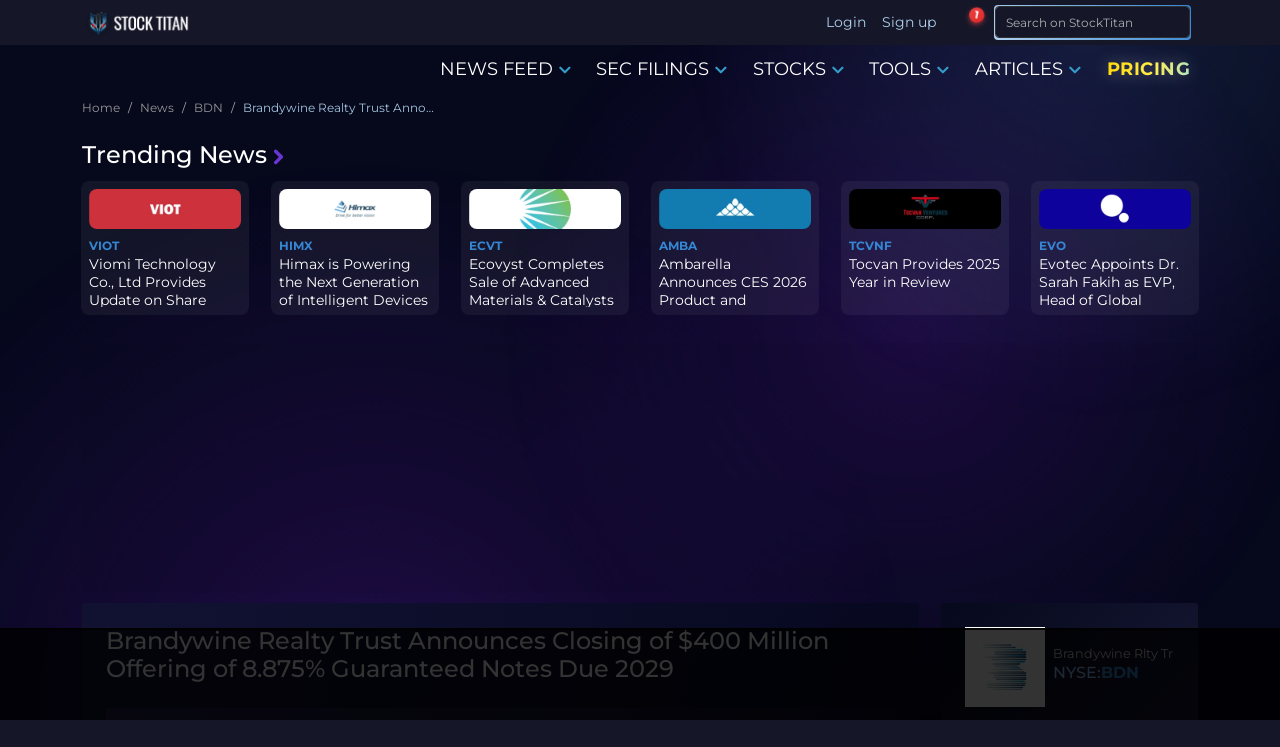

--- FILE ---
content_type: text/html; charset=utf-8
request_url: https://www.stocktitan.net/news/BDN/brandywine-realty-trust-announces-closing-of-400-million-offering-of-96i8bb04br5r.html
body_size: 22102
content:
<!DOCTYPE html>
<html lang="en">
<head>
  
<meta charset="UTF-8">
<meta http-equiv="X-UA-Compatible" content="IE=edge">
<meta name="viewport" content="width=device-width, initial-scale=1.0">

<meta name="description" lang="en-US" content="Brandywine Realty Trust (the “Company”) (NYSE: BDN) announced today that its operating partnership, Brandywine Operating Partnership, L.P. (the “Operating Partnership”), has closed its previously announced underwritten public offering of $400">
<meta name="keywords" content="BDN stock news, BDN news, BDN stock, BDN latest news">

<meta name="author" content="Stock Titan">
<meta name="copyright" content="Stock Titan">


<meta name="robots" content="max-image-preview:large">
<meta property="og:title" content="Brandywine Realty Trust Announces Closing of $400 Million Offering of 8.875% Guaranteed Notes Due 2029">
<meta property="og:description" content="Brandywine Realty Trust (the “Company”) (NYSE: BDN) announced today that its operating partnership, Brandywine Operating Partnership, L.P. (the “Operating Partnership”), has closed its previously announced underwritten public offering of $400">
<meta property="og:locale" content="en_US">

  <meta property="og:image:width" content="600">
  <meta property="og:image:height" content="600">


  <meta property="og:image:type" content="image/png">
  <meta property="og:image" content="https://static.stocktitan.net/company-logo/bdn-lg.png">


<meta property="og:logo" content="https://static.stocktitan.net/img/stock-titan-logo-1000.png">
<meta property="og:image:alt" content="Brandywine Realty Trust Announces Closing of $400 Million Offering of 8.875% Guaranteed Notes Due 2029">

<meta name="twitter:creator" content="@StockTitan_net">
<meta name="twitter:title" content="Brandywine Realty Trust Announces Closing of $400 Million Offering of 8.875% Guaranteed Notes Due 2029">
<meta name="twitter:description" content="Brandywine Realty Trust (the “Company”) (NYSE: BDN) announced today that its operating partnership, Brandywine Operating Partnership, L.P. (the “Operating Partnership”), has closed its previously announced underwritten public offering of $400">
<meta property="twitter:image" content="https://static.stocktitan.net/company-logo/bdn-lg.png">
<meta property="twitter:card" content="summary_large_image">
<meta property="twitter:site" content="@StockTitan_net">
<meta property="twitter:domain" content="stocktitan.net">

<link rel="dns-prefetch" href="//static.stocktitan.net">
<link rel="dns-prefetch" href="//api.stocktitan.net">
<link rel="dns-prefetch" href="//ads.adthrive.com">
<link rel="dns-prefetch" href="//www.googletagmanager.com">
<link rel="preconnect" href="https://static.stocktitan.net">
<link rel="preload" href="/font/Montserrat-Regular.woff2" as="font" type="font/woff2" crossorigin="anonymous">
<link rel="preload" href="/font/Montserrat-Medium.woff2" as="font" type="font/woff2" crossorigin="anonymous">
<link rel="preload" href="/font/Montserrat-Bold.woff2" as="font" type="font/woff2" crossorigin="anonymous">
<link rel="preload" href="/font/Coda-ExtraBold.woff2" as="font" type="font/woff2" crossorigin="anonymous">

<link rel="modulepreload" href="/js/modules/service-worker-manager.js">

<!-- Preload core.css to reduce critical path chain - browser starts fetch early during HTML parsing -->
<link rel="preload" href="/css/core.css" as="style">

<!-- Core CSS - loads immediately (render-blocking) for critical above-the-fold styles -->
<link rel="stylesheet" href="/css/core.css">

<!-- Font loading optimization -->
<script>
// Optimize font loading to prevent FOIT
document.documentElement.className += ' font-loading';
document.fonts.ready.then(() => {
  document.documentElement.classList.remove('font-loading');
});
</script>

<link rel="apple-touch-icon" sizes="180x180" href="https://static.stocktitan.net/img/favicon/apple-touch-icon.png">
<link rel="icon" type="image/png" sizes="32x32" href="https://static.stocktitan.net/img/favicon/favicon-32x32.png">
<link rel="icon" type="image/png" sizes="16x16" href="https://static.stocktitan.net/img/favicon/favicon-16x16.png">
<link rel="mask-icon" href="https://static.stocktitan.net/img/favicon/safari-pinned-tab.svg" color="#1b1c29">
<meta name="msapplication-TileColor" content="#1b1c29">
<meta name="theme-color" content="#151728">
<!-- Mobile web app capable (standard and iOS Safari) -->
<meta name="mobile-web-app-capable" content="yes">
<meta name="apple-mobile-web-app-status-bar-style" content="black-translucent">

<title>Brandywine Realty Trust Announces Closing of $400 Million Offering of 8.875% Guaranteed Notes Due 2029 | BDN Stock News</title>


<link rel="canonical" href="https://www.stocktitan.net/news/BDN/brandywine-realty-trust-announces-closing-of-400-million-offering-of-96i8bb04br5r.html">



<link rel="alternate" type="application/rss+xml" title="Stock Market News Live - Stock Titan" href="https://www.stocktitan.net/rss">

<!-- CSS - Bootstrap and main.css deferred for LCP optimization (core.css provides critical styles) -->
<link rel="stylesheet" href="/css/bootstrap.css" media="print" onload="this.media='all';this.onload=null;">
<noscript><link rel="stylesheet" href="/css/bootstrap.css"></noscript>
<link rel="stylesheet" href="/css/main.css" media="print" onload="this.media='all';this.onload=null;">
<noscript><link rel="stylesheet" href="/css/main.css"></noscript>

<!-- Load PWA CSS with media="print" initially to prevent render-blocking, then switch to "all" when loaded -->
<link rel="stylesheet" href="/css/pwa-pull-to-refresh.css" media="print" onload="this.media='all';this.onload=null;">
<noscript><link rel="stylesheet" href="/css/pwa-pull-to-refresh.css"></noscript>

<link rel="preload" href="/css/bootstrap-icons.css" as="style" onload="this.onload=null;this.rel='stylesheet'">
<style>
@font-face {
  font-family: 'Coda';
  src: url('/font/Coda-ExtraBold.woff2') format('woff2'),
  url('/font/Coda-ExtraBold.woff') format('woff');
  font-weight: 800;
  font-display: swap;
}
@font-face {
  font-family: 'Montserrat';
  src: url('/font/Montserrat-Regular.woff2') format('woff2'),
  url('/font/Montserrat-Regular.woff') format('woff');
  font-weight: 400;
  font-display: swap;
}
@font-face {
  font-family: 'Montserrat';
  src: url('/font/Montserrat-Medium.woff2') format('woff2'),
  url('/font/Montserrat-Medium.woff') format('woff');
  font-weight: 500;
  font-display: swap;
}
@font-face {
  font-family: 'Montserrat';
  src: url('/font/Montserrat-Bold.woff2') format('woff2'),
  url('/font/Montserrat-Bold.woff') format('woff');
  font-weight: 700;
  font-display: swap;
}
</style>


	<link rel="preload" href="/css/article.css" as="style" onload="this.onload=null;this.rel='stylesheet'">
	<link rel="preload" href="/css/news-context-modules.css" as="style" onload="this.onload=null;this.rel='stylesheet'">
	<noscript><link rel="stylesheet" href="/css/news-context-modules.css"></noscript>







<!-- Rankings -->
	

<!-- Additional CSS/JS Snippets for Articles -->


<!-- Schema -->
<link rel="search" type="application/opensearchdescription+xml" href="/opensearch.xml" title="Site Search">
<script type="application/ld+json">{"@context":"https://schema.org","@type":"WebSite","url":"https://www.stocktitan.net/","name":"Stock Titan","alternateName":["StockTitan"],"potentialAction":{"@type":"SearchAction","target":{"@type":"EntryPoint","urlTemplate":"https://www.stocktitan.net/search?query={search_term_string}"},"query-input":{"@type":"PropertyValueSpecification","valueRequired":true,"valueName":"search_term_string"}}}</script>
<script type="application/ld+json">{"@context":"https://schema.org","@type":"Organization","url":"https://www.stocktitan.net/","logo":"https://www.stocktitan.net/img/stock_titan_thumbnail.png","sameAs":["https://www.facebook.com/stocktitan.net","https://www.patreon.com/stocktitan","https://stocktwits.com/StockTitan_net","https://www.reddit.com/r/StockTitan/","https://www.reddit.com/user/Stock_Titan/","https://twitter.com/StockTitan_net","https://www.linkedin.com/company/stock-titan","https://bsky.app/profile/stocktitan.net"]}</script>


	
	<meta property="og:site_name" content="Stock Titan">
	<meta property="og:type" content="article">
	<meta property="og:url" content="https://www.stocktitan.net/news/BDN/brandywine-realty-trust-announces-closing-of-400-million-offering-of-96i8bb04br5r.html">
	<meta property="article:published_time" content="2024-04-12T17:44:00.000Z">
	<meta property="article:modified_time" content="2024-04-12T17:44:00.000Z">
	<meta property="article:author" content="Stock Titan">





	<script type="application/ld+json">{
  "@context": "https://schema.org",
  "@graph": [
    {
      "@type": "NewsArticle",
      "@id": "https://www.stocktitan.net/news/BDN/brandywine-realty-trust-announces-closing-of-400-million-offering-of-96i8bb04br5r.html",
      "mainEntityOfPage": {
        "@type": "WebPage",
        "@id": "https://www.stocktitan.net/news/BDN/brandywine-realty-trust-announces-closing-of-400-million-offering-of-96i8bb04br5r.html"
      },
      "headline": "Brandywine Realty Trust Announces Closing of $400 Million Offering of 8.875% Guaranteed Notes Due 2029",
      "description": "Brandywine Realty Trust (the “Company”) (NYSE: BDN) announced today that its operating partnership, Brandywine Operating Partnership, L.P. (the “Operating Partnership”), has closed its previously announced underwritten public offering of $400",
      "image": [
        {
          "@type": "ImageObject",
          "url": "https://static.stocktitan.net/company-logo/bdn-lg.png",
          "width": 1200,
          "height": 630
        }
      ],
      "datePublished": "2024-04-12T17:44:00.000Z",
      "dateModified": "2024-04-12T17:44:00.000Z",
      "author": {
        "@type": "Organization",
        "@id": "https://www.stocktitan.net/#organization",
        "name": "Stock Titan Editorial Team",
        "url": "https://www.stocktitan.net/editorial-policy"
      },
      "publisher": {
        "@type": "Organization",
        "@id": "https://stocktitan.net/#organization",
        "name": "Stock Titan",
        "legalName": "Stock Titan",
        "url": "https://stocktitan.net",
        "logo": {
          "@type": "ImageObject",
          "url": "https://static.stocktitan.net/images/logo.png",
          "width": 600,
          "height": 60
        },
        "foundingDate": "2020",
        "sameAs": [
          "https://twitter.com/StockTitan_net",
          "https://www.facebook.com/stocktitan.net",
          "https://www.linkedin.com/company/stock-titan",
          "https://bsky.app/profile/stocktitan.net"
        ],
        "contactPoint": {
          "@type": "ContactPoint",
          "contactType": "customer support",
          "email": "info@stocktitan.net",
          "availableLanguage": [
            "en"
          ]
        }
      },
      "isAccessibleForFree": true,
      "inLanguage": "en-US",
      "contributor": {
        "@type": "SoftwareApplication",
        "name": "Rhea-AI",
        "url": "https://www.stocktitan.net/rhea-ai.html",
        "applicationCategory": "FinanceApplication",
        "description": "AI-powered financial news analysis providing sentiment scores, impact predictions, and expert-style insights"
      },
      "articleBody": "PHILADELPHIA, April 12, 2024 (GLOBE NEWSWIRE) -- Brandywine Realty Trust (the “Company”) (NYSE: BDN ) announced today that its operating partnership, Brandywine Operating Partnership, L.P. (the “Operating Partnership”), has closed its previously announced underwritten public offering of $400 million of its 8.875% guaranteed notes due 2029 (the “Notes”). The Operating Partnership intends to use the net proceeds of the offering to repurchase or redeem the $335.1 million outstanding principal amount of its 4.10% Guaranteed Notes due October 1, 2024 and for general corporate purposes, which may include the repayment, repurchase or other retirement of other indebtedness. The offering of the Notes was made pursuant to an effective shelf registration statement and related prospectus and preliminary prospectus supplement filed by the Company with the Securities and Exchange Commission. This press release shall not constitute an offer to sell or the solicitation of an offer to buy any securities nor will there be any sale of these securities in any jurisdiction in which such offer, solicitation or sale would be unlawful prior to registration or qualification under the securities laws of any such jurisdiction. About Brandywine Realty Trust Brandywine Realty Trust (NYSE: BDN ) is one of the largest, publicly traded, full-service, integrated real estate companies in the United States with a core focus in the Philadelphia and Austin markets. Organized as a real estate investment trust (REIT), we own, develop, lease and manage an urban, town center and transit-oriented portfolio comprising 158 properties and 22.4 million square feet as of December 31, 2023, which excludes assets held for sale. Our purpose is to shape, connect and inspire the world around us through our expertise, the relationships we foster, the communities in which we live and work, and the history we build together. For more information, please visit www.brandywinerealty.com . Forward-Looking Statements This press release contains certain forward-looking statements within the meaning of Section 27A of the Securities Act of 1933, as amended, and Section 21E of the Securities Exchange Act of 1934, as amended. Such forward-looking statements can generally be identified by our use of forward-looking terminology such as “will,” “strategy,” “expects,” “seeks,” “believes,” “potential,” or other similar words. Because such statements involve known and unknown risks, uncertainties and contingencies, actual results may differ materially from the expectations, intentions, beliefs, plans or predictions of the future expressed or implied by such forward-looking statements. These forward-looking statements are based upon the current beliefs and expectations of our management and are inherently subject to significant business, economic and competitive uncertainties and contingencies, many of which are difficult to predict and not within our control. Such risks, uncertainties and contingencies include, among others: risks related to the impact of potential future outbreaks of infectious diseases on our financial condition; results of operations and cash flows and those of our tenants as well as on the economy and real estate and financial markets; reduced demand for office space and pricing pressures, including from competitors, that could limit our ability to lease space or set rents at expected levels or that could lead to declines in rent; uncertainty and volatility in capital and credit markets, including changes that reduce availability, and increase costs, of capital; the effect of inflation and interest rate fluctuations, including on the costs of our planned debt refinancing; the potential loss or bankruptcy of tenants or the inability of tenants to meet their rent and other lease obligations; risks of acquisitions and dispositions, including unexpected liabilities and integration costs; delays in completing, and cost overruns incurred in connection with, our developments and redevelopments; disagreements with joint venture partners; unanticipated operating and capital costs; uninsured casualty losses and our ability to obtain adequate insurance, including coverage for terrorist acts; additional asset impairments; our dependence upon certain geographic markets; changes in governmental regulations, tax laws and rates and similar matters; unexpected costs of REIT qualification compliance; and costs and disrupti",
      "about": [
        {
          "@type": "Corporation",
          "name": "Brandywine Rlty Tr",
          "tickerSymbol": "NYSE:BDN"
        }
      ],
      "breadcrumb": {
        "@type": "BreadcrumbList",
        "itemListElement": [
          {
            "@type": "ListItem",
            "position": 1,
            "name": "Home",
            "item": "https://www.stocktitan.net"
          },
          {
            "@type": "ListItem",
            "position": 2,
            "name": "News",
            "item": "https://www.stocktitan.net/news/live.html"
          },
          {
            "@type": "ListItem",
            "position": 3,
            "name": "BDN",
            "item": "https://www.stocktitan.net/news/BDN/"
          }
        ]
      }
    }
  ]
}</script>





  <script>
// Detect and save browser timezone to cookie for server-side rendering
// This runs immediately to ensure the cookie is available for next page load
(function() {
  try {
    const browserTimezone = Intl.DateTimeFormat().resolvedOptions().timeZone;
    const existingCookie = document.cookie.split('; ').find(row => row.startsWith('timeZone='));
    const existingTimezone = existingCookie ? existingCookie.split('=')[1] : null;

    // Only update cookie if it's different (avoid unnecessary writes)
    if (browserTimezone && browserTimezone !== existingTimezone) {
      document.cookie = `timeZone=${browserTimezone}; path=/; max-age=31536000`; // 1 year
    }
  } catch (e) {
    console.error('Failed to detect timezone:', e);
  }
})();

// Global timezone and locale variables for use in EJS templates
// If controller doesn't pass timeZone, use userData or default
var timeZone = 'America/New_York';
var localeLang = 'en-US';
var timeFormat = '';
var showMarketTime = 1;
var hasUserTimezone = false;

// Add to window for debugging and module access
window.timeZone = timeZone;
window.localeLang = localeLang;
window.timeFormat = timeFormat;
window.showMarketTime = showMarketTime;
window.hasUserTimezone = hasUserTimezone;

// User data for modules (only expose what's needed)
window.userData = {
  userId: null,
  username: '',
  premium: false,
  tier: 0
};


</script>

  
</head>

<body class="dark-mode">
  <!--
  <script>
    (function () {
      var savedTheme = localStorage.getItem('theme') || 'dark';
      if (savedTheme === 'dark') {
        document.body.classList.add("dark-mode");
      }
    })();
  </script>
  -->

  <!-- HEADER -->
  <header class="header fixed-top">
    <div class="container d-flex justify-content-between">
      <!-- LOGO -->
      <a href="/"
        class="align-items-center align-self-center mb-lg-0 text-dark text-decoration-none ">
        
        <div class="logo-wrapper">
          <picture>
            <source srcset="/img/logo/stock-titan-logo-header-free.webp" type="image/webp">
            <source srcset="/img/logo/stock-titan-logo-header-free.png" type="image/png">
            <img src="/img/logo/stock-titan-logo-header-free.png" class="logo" alt="stocktitan logo" width="110" height="32">
          </picture>

          <!-- CLS TEST: Temporarily commented out
          <div class="overlay-eyes">
            <div class="eye left-eye"></div>
            <div class="eye right-eye"></div>
          </div>
          -->
        </div>
        <span class="logo-text ms-2 text-white notranslate d-none">STOCK TITAN</span>
      </a>

      <!-- LOGIN - Desktop: shows username, Mobile: shows icon -->
      <ul class="nav ms-auto">
        
        <!-- Desktop: show Login/Sign up text -->
        <li class="nav-item d-none d-lg-block"><a class="nav-link px-2" data-bs-toggle="modal" data-bs-target="#login-modal">Login</a></li>
        <li class="nav-item d-none d-lg-block"><a class="nav-link px-2" data-bs-toggle="modal" data-bs-target="#register-modal">Sign up</a></li>
        <!-- Mobile: show user icon that opens login modal -->
        <li class="nav-item dropdown d-lg-none">
          <a class="nav-link dropdown-toggle px-2 mobile-auth-icon" href="#" id="mobileAuthDropdown" role="button" data-bs-toggle="dropdown"
            aria-expanded="false" aria-label="Account">
            <i class="bi bi-person-circle mobile-profile-icon"></i>
          </a>
          <div class="dropdown-menu mt-1" aria-labelledby="mobileAuthDropdown">
            <a class="dropdown-item" href="#" data-bs-toggle="modal" data-bs-target="#login-modal">
              <i class="bi bi-box-arrow-in-right me-2"></i>Login
            </a>
            <a class="dropdown-item" href="#" data-bs-toggle="modal" data-bs-target="#register-modal">
              <i class="bi bi-person-plus me-2"></i>Sign up
            </a>
          </div>
        </li>
        
      </ul>

      <!-- NOTIFICATION BELL - dropdown is lazy-loaded on first click -->
      <div class="stocktitan-notification-bell-wrapper"
           data-user-tier="0"
           data-user-prev-tier="0"
           data-user-logged-in="false">
        <button class="stocktitan-notification-bell-btn" id="stocktitanNotificationBellBtn" aria-label="Notifications">
          <i class="bi bi-bell-fill"></i>
          <span class="stocktitan-notification-badge" id="stocktitanNotificationBadge" style="display: none;">0</span>
        </button>
        <!-- Dropdown created dynamically by JS on first click -->
      </div>

      <!-- SEARCH -->
      <div class="d-lg-none">
        <button class="btn btn-st border-bottom-0 search-icon-collapse" type="button" data-bs-toggle="collapse" data-bs-target="#searchInputMobile" aria-label="Search">
          <i class="bi bi-search"></i>
        </button>
        <!-- LIST -->
        <button class="btn btn-st border-bottom-0 border nav-icon-collapse" type="button" data-bs-toggle="collapse" data-bs-target="#navbarContent" aria-controls="navbarContent" aria-expanded="false" aria-label="Toggle navigation">
          <i class="bi bi-list"></i>
        </button>
      </div>

      <div class="collapse d-lg-none" id="searchInputMobile">
        <form id="search-form-mobile" class="ms-2 me-1 py-1 input-group-sm" role="search" action="/search">
          <div class="input-group">
            <div class="gradient-border border-025">
              <input class="form-control fs-6 border search-input feed-border-gradient" type="search" placeholder="Search on StockTitan" aria-label="Search" name="query">
            </div>
            <span class="input-group-append">
              <button class="btn btn-st border-bottom-0 search-icon" type="submit" aria-label="Search">
                <i class="bi bi-search"></i>
              </button>
            </span>
          </div>
        </form>
      </div>

      <div class="d-none d-lg-block">
        <form id="search-form-desktop" class="ms-2 me-1 py-1 input-group-sm" role="search" action="/search">
          <div class="input-group">
            <div class="gradient-border border-025">
              <input class="form-control fs-6 border search-input feed-border-gradient" type="search" placeholder="Search on StockTitan" aria-label="Search" name="query">
            </div>
            <span class="input-group-append">
              <button class="btn btn-st border-bottom-0 search-icon" type="submit" aria-label="Search">
                <i class="bi bi-search"></i>
              </button>
            </span>
          </div>
        </form>
      </div>
    </div>
  </header>

  <div class="navbar-container">
    

    <!-- NAV -->
    <nav class="navbar navbar-expand-lg" id="mobileNavbar" aria-label="Main navigation">
      <div class="container">

        <div class="collapse navbar-collapse" id="navbarContent">
          <ul class="navbar-nav ms-auto mb-2 mb-lg-0">
            <!--
            <li class="nav-item"><a href="/" class="nav-link menu-link" aria-current="page">HOME</a></li>
            -->

            <li class="nav-item dropdown dropdown-hover">
              <a class="nav-link menu-link" href="/news/live.html" data-bs-toggle="dropdown" role="button">
                NEWS FEED
                <i class="bi bi-chevron-down color-primary icon-bold"></i>
              </a>

              <div class="dropdown-menu">
                <a class="dropdown-item" href="/news/live.html">Stock News Live</a>
                <a class="dropdown-item" href="/news/today">Stock News Today</a>
                <a class="dropdown-item" href="/news/trending.html">Trending News</a>
                <div class="dropdown-divider"></div>               
                <a class="dropdown-item" href="/news/ai.html">AI news</a>
                <a class="dropdown-item" href="/news/fda-approvals.html">FDA Approvals</a>
                <a class="dropdown-item" href="/news/clinical-trials.html">Clinical Trials</a>
                <a class="dropdown-item" href="/news/crypto.html">Crypto News</a>
                <a class="dropdown-item" href="/news/acquisitions.html">Merger & Acquisitions</a>
                <a class="dropdown-item" href="/news/earnings.html">Earnings</a>
                <a class="dropdown-item" href="/news/offerings.html">Offerings</a>
                <a class="dropdown-item" href="/news/ipo.html">IPO News</a>
                <a class="dropdown-item" href="/news/stock-splits.html">Stock Splits</a>    
                <div class="dropdown-divider"></div>
                <a class="dropdown-item" href="/rankings/top-news/gainers/2026-01">Top News - Gainers</a>
                <a class="dropdown-item" href="/rankings/top-news/losers/2026-01">Top News - Losers</a>           
              </div>
            </li>

            <li class="nav-item dropdown dropdown-hover">
              <a class="nav-link menu-link" href="/sec-filings/live.html" data-bs-toggle="dropdown" role="button">
                SEC FILINGS
                <i class="bi bi-chevron-down color-primary icon-bold"></i>
              </a>

              <div class="dropdown-menu">
                <a class="dropdown-item" href="/sec-filings/live.html">SEC Filings Live</a>
                <a class="dropdown-item" href="/sec-filings/today">SEC Filings Today</a>
                <div class="dropdown-divider"></div>
                <a class="dropdown-item" href="/sec-filings/form-4.html">Form 4 - Insider Trading</a>
                <a class="dropdown-item" href="/sec-filings/8-k.html">8-K - Material Events</a>
                <a class="dropdown-item" href="/sec-filings/10-k.html">10-K - Annual Reports</a>
                <a class="dropdown-item" href="/sec-filings/10-q.html">10-Q - Quarterly Reports</a>
                <a class="dropdown-item" href="/sec-filings/def-14a.html">DEF 14A - Proxy Statements</a>
                <a class="dropdown-item" href="/sec-filings/s-1.html">S-1 - IPO Registration</a>
                <a class="dropdown-item" href="/sec-filings/s-3.html">S-3 - Shelf Registration</a>
              </div>
            </li>

            <li class="nav-item dropdown dropdown-hover">
              <a class="nav-link menu-link" href="/stocks/themes" data-bs-toggle="dropdown" role="button">
                STOCKS
                <i class="bi bi-chevron-down color-primary icon-bold"></i>
              </a>

              <div class="dropdown-menu">
                <a class="dropdown-item" href="/stocks/themes">All Stock Themes</a>
                <div class="dropdown-divider"></div>
                <a class="dropdown-item" href="/stocks/themes/ai-stocks">AI Stocks</a>
                <a class="dropdown-item" href="/stocks/themes/ev-stocks">EV Stocks</a>
                <a class="dropdown-item" href="/stocks/themes/renewable-energy-stocks">Renewable Energy</a>
                <a class="dropdown-item" href="/stocks/themes/crypto-stocks">Crypto Stocks</a>
                <a class="dropdown-item" href="/stocks/themes/cybersecurity-stocks">Cybersecurity</a>
                <a class="dropdown-item" href="/stocks/themes/oil-gas-stocks">Oil & Gas</a>
                <a class="dropdown-item" href="/stocks/themes/defense-military-stocks">Defense & Military</a>
                <a class="dropdown-item" href="/stocks/themes/space-stocks">Space & Satellite</a>
                <div class="dropdown-divider"></div>
                <a class="dropdown-item" href="/rankings/companies-market-cap?page=1">Top Companies by Market Cap</a>
                <a class="dropdown-item" href="/rankings/companies-dividends?page=1">Top Dividend-Paying Companies</a>
              </div>
            </li>
          
          <li class="nav-item dropdown dropdown-hover">
            <a class="nav-link menu-link notranslate" href="/scanner/momentum" data-bs-toggle="dropdown" role="button">TOOLS
              <i class="bi bi-chevron-down color-primary icon-bold"></i>
            </a>
            <div class="dropdown-menu">
              
                <a class="dropdown-item notranslate disabled" href="#">Dashboard <span class="badge platinum ms-2" data-bs-toggle="tooltip" data-bs-placement="top" data-bs-title="Acquire Platinum membership to unlock">Platinum</span></a>
              
              <a class="dropdown-item notranslate" href="/scanner/momentum">Argus Momentum Scanner</a>
              
                <a class="dropdown-item notranslate disabled" href="#">News Keywords Impact <span class="badge gold ms-2" data-bs-toggle="tooltip" data-bs-placement="top" data-bs-title="Acquire Gold membership or higher to unlock">Gold</span></a>
              
              <!--
              <a class="dropdown-item notranslate" href="/tools/investment-calculator">Investing Calculator</a>
              <a class="dropdown-item notranslate" href="/tools/average-stock-price">Average Share Price Calculator</a>
              <a class="dropdown-item notranslate" href="/tools/profit-loss-calculator">Profit and Loss Calculator</a>
              <a class="dropdown-item notranslate" href="/tools/dividend-yield-calculator">Dividend Yield Calculator</a>
              -->
            </div>
          </li>

            <li class="nav-item dropdown dropdown-hover">
              <a class="nav-link menu-link" href="/articles" data-bs-toggle="dropdown" role="button">
                ARTICLES
                <i class="bi bi-chevron-down color-primary icon-bold"></i>
              </a>

              <div class="dropdown-menu">
                <a class="dropdown-item" href="/articles">Latest Articles</a>
                <div class="dropdown-divider"></div>
                <a class="dropdown-item" href="/articles/category/educational">Educational</a>
                <a class="dropdown-item" href="/articles/category/guides">Guides</a>
                <a class="dropdown-item" href="/articles/category/analysis">Analysis</a>
                <a class="dropdown-item" href="/articles/category/announcements">Announcements</a>
                <div class="dropdown-divider"></div>
                <a class="dropdown-item" href="/articles/stock-market-glossary">Glossary</a>
              </div>
            </li>

            <li class="nav-item"><a href="/pricing" class="nav-link menu-link pricing-animated-gradient">PRICING</a></li>
          
            <!--
            

            <li class="nav-item dropdown dropdown-hover">
              <a class="nav-link menu-link membership" data-bs-toggle="dropdown">
                MEMBERSHIP
                <i class="bi bi-chevron-down color-primary icon-bold"></i>
              </a>

              <div class="dropdown-menu">
                
                  <a href="/silver-membership" class="nav-link menu-link color-silver">SILVER</a>
                

                
                  <a href="/gold-membership" class="nav-link menu-link color-gold">GOLD</a>
                

                
                  <a href="/platinum-membership" class="nav-link menu-link color-platinum">PLATINUM</a>
                
              </div>
            </li>
          -->
          </ul>
        </div>
      </div>
    </nav>
  </div>

  <main class="container">
    <ol class="breadcrumb">
  
    <li class="breadcrumb-item">
      
        <a href="/" class="breadcrumb-parent">
          <span title="Home">Home</span>
        </a>
      
    </li>
  
    <li class="breadcrumb-item">
      
        <a href="/news/live.html" class="breadcrumb-parent">
          <span title="News">News</span>
        </a>
      
    </li>
  
    <li class="breadcrumb-item">
      
        <a href="/news/BDN/" class="breadcrumb-parent">
          <span title="BDN">BDN</span>
        </a>
      
    </li>
  
    <li class="breadcrumb-item">
      
        <span class="breadcrumb-current" aria-current="page" title="Brandywine Realty Trust Announces Closing of $400 Million Offering of 8.875% Guaranteed Notes Due 2029">Brandywine Realty Trust Announces Closing of $400 Million Offering of 8.875% Guaranteed Notes Due 2029</span>
      
    </li>
  
</ol>

    <div class="py-2" id="trending-news">
  <h5 class="trending-head">
    <a href="/news/trending.html" class="trending-title">
      Trending News<i class="bi bi-chevron-right color-secondary icon-extra-bold trending-icon ms-1"></i>
    </a>
  </h5>

  <div class="d-none d-lg-flex row g-4 row-cols-2 row-cols-lg-6 trending-container">
    

    <div class="col trending-card">
      <div class="p-2 feature rounded trending-border-gradient">
        <div class="d-inline-flex align-items-center justify-content-center trending-logo-container rounded mb-2">
          
          <a href="/news/VIOT/" class="trending-logo" title="Viomi Technology Co Ltd VIOT Stock News">
            <picture>
              <source srcset="https://static.stocktitan.net/company-logo/viot-md-ext.webp" type="image/webp">
              <source srcset="https://static.stocktitan.net/company-logo/viot-md-ext.png" type="image/png">
              <img src="https://static.stocktitan.net/company-logo/viot-md-ext.png"
                class="trending-logo-image" alt="Stock VIOT logo" loading="lazy" width="380" height="128">
            </picture>
          </a>
          
        </div>

        
        <a class="symbol-link" href="/news/VIOT/">VIOT</a>
        

        
        <p class="trending-news-title"><a class="text-decoration-none"
            href="/news/VIOT/viomi-technology-co-ltd-provides-update-on-share-repurchase-sdx2fg50udev.html">Viomi Technology Co., Ltd Provides Update on Share Repurchase Pro...</a></p>
      </div>
    </div>

    

    <div class="col trending-card">
      <div class="p-2 feature rounded trending-border-gradient">
        <div class="d-inline-flex align-items-center justify-content-center trending-logo-container rounded mb-2">
          
          <a href="/news/HIMX/" class="trending-logo" title="Viomi Technology Co Ltd HIMX Stock News">
            <picture>
              <source srcset="https://static.stocktitan.net/company-logo/himx-md-ext.webp" type="image/webp">
              <source srcset="https://static.stocktitan.net/company-logo/himx-md-ext.png" type="image/png">
              <img src="https://static.stocktitan.net/company-logo/himx-md-ext.png"
                class="trending-logo-image" alt="Stock HIMX logo" loading="lazy" width="380" height="128">
            </picture>
          </a>
          
        </div>

        
        <a class="symbol-link" href="/news/HIMX/">HIMX</a>
        

        
        <p class="trending-news-title"><a class="text-decoration-none"
            href="/news/HIMX/himax-is-powering-the-next-generation-of-intelligent-devices-in-ces-a7huxmo8izmg.html">Himax is Powering the Next Generation of Intelligent Devices in C...</a></p>
      </div>
    </div>

    

    <div class="col trending-card">
      <div class="p-2 feature rounded trending-border-gradient">
        <div class="d-inline-flex align-items-center justify-content-center trending-logo-container rounded mb-2">
          
          <a href="/news/ECVT/" class="trending-logo" title="Viomi Technology Co Ltd ECVT Stock News">
            <picture>
              <source srcset="https://static.stocktitan.net/company-logo/ecvt-md-ext.webp" type="image/webp">
              <source srcset="https://static.stocktitan.net/company-logo/ecvt-md-ext.png" type="image/png">
              <img src="https://static.stocktitan.net/company-logo/ecvt-md-ext.png"
                class="trending-logo-image" alt="Stock ECVT logo" loading="lazy" width="380" height="128">
            </picture>
          </a>
          
        </div>

        
        <a class="symbol-link" href="/news/ECVT/">ECVT</a>
        

        
        <p class="trending-news-title"><a class="text-decoration-none"
            href="/news/ECVT/ecovyst-completes-sale-of-advanced-materials-catalysts-segment-to-vs32cud7ofcz.html">Ecovyst Completes Sale of Advanced Materials & Catalysts Segment ...</a></p>
      </div>
    </div>

    

    <div class="col trending-card">
      <div class="p-2 feature rounded trending-border-gradient">
        <div class="d-inline-flex align-items-center justify-content-center trending-logo-container rounded mb-2">
          
          <a href="/news/AMBA/" class="trending-logo" title="Viomi Technology Co Ltd AMBA Stock News">
            <picture>
              <source srcset="https://static.stocktitan.net/company-logo/amba-md-ext.webp" type="image/webp">
              <source srcset="https://static.stocktitan.net/company-logo/amba-md-ext.png" type="image/png">
              <img src="https://static.stocktitan.net/company-logo/amba-md-ext.png"
                class="trending-logo-image" alt="Stock AMBA logo" loading="lazy" width="380" height="128">
            </picture>
          </a>
          
        </div>

        
        <a class="symbol-link" href="/news/AMBA/">AMBA</a>
        

        
        <p class="trending-news-title"><a class="text-decoration-none"
            href="/news/AMBA/ambarella-announces-ces-2026-product-and-technology-briefing-webcast-0zf27j9d2hgy.html">Ambarella Announces CES 2026 Product and Technology Briefing Webc...</a></p>
      </div>
    </div>

    

    <div class="col trending-card">
      <div class="p-2 feature rounded trending-border-gradient">
        <div class="d-inline-flex align-items-center justify-content-center trending-logo-container rounded mb-2">
          
          <a href="/news/TCVNF/" class="trending-logo" title="Viomi Technology Co Ltd TCVNF Stock News">
            <picture>
              <source srcset="https://static.stocktitan.net/company-logo/tcvnf-md-ext.webp" type="image/webp">
              <source srcset="https://static.stocktitan.net/company-logo/tcvnf-md-ext.png" type="image/png">
              <img src="https://static.stocktitan.net/company-logo/tcvnf-md-ext.png"
                class="trending-logo-image" alt="Stock TCVNF logo" loading="lazy" width="380" height="128">
            </picture>
          </a>
          
        </div>

        
        <a class="symbol-link" href="/news/TCVNF/">TCVNF</a>
        

        
        <p class="trending-news-title"><a class="text-decoration-none"
            href="/news/TCVNF/tocvan-provides-2025-year-in-xv3l5cyutcmy.html">Tocvan Provides 2025 Year in Review</a></p>
      </div>
    </div>

    

    <div class="col trending-card">
      <div class="p-2 feature rounded trending-border-gradient">
        <div class="d-inline-flex align-items-center justify-content-center trending-logo-container rounded mb-2">
          
          <a href="/news/EVO/" class="trending-logo" title="Viomi Technology Co Ltd EVO Stock News">
            <picture>
              <source srcset="https://static.stocktitan.net/company-logo/evo-md-ext.webp" type="image/webp">
              <source srcset="https://static.stocktitan.net/company-logo/evo-md-ext.png" type="image/png">
              <img src="https://static.stocktitan.net/company-logo/evo-md-ext.png"
                class="trending-logo-image" alt="Stock EVO logo" loading="lazy" width="380" height="128">
            </picture>
          </a>
          
        </div>

        
        <a class="symbol-link" href="/news/EVO/">EVO</a>
        

        
        <p class="trending-news-title"><a class="text-decoration-none"
            href="/news/EVO/evotec-appoints-dr-sarah-fakih-as-evp-head-of-global-communications-cbbpeji58y4o.html">Evotec Appoints Dr. Sarah Fakih as EVP, Head of Global Communicat...</a></p>
      </div>
    </div>

    
  </div>


  <!-- Mobile View -->
  <div class="d-lg-none">
    <div id="mobileCarousel" class="carousel slide" data-bs-ride="carousel" data-bs-interval="10000">
      <div class="carousel-inner">
        

        <div class="carousel-item  active ">
          <div class="row">
            
            <div class="col px-2">
              <div class="p-2 feature rounded">
                <div class="d-inline-flex align-items-center justify-content-center trending-logo-container rounded mb-2">
                  
                  <a href="/news/VIOT/" class="trending-logo" title="Viomi Technology Co Ltd VIOT Stock News">
                    <picture>
                      <source srcset="https://static.stocktitan.net/company-logo/viot-md-ext.webp"
                        type="image/webp">
                      <source srcset="https://static.stocktitan.net/company-logo/viot-md-ext.png"
                        type="image/png">
                      <img src="https://static.stocktitan.net/company-logo/viot-md-ext.png"
                        class="trending-logo-image" alt="Stock VIOT logo" loading="lazy" width="380" height="128">
                    </picture>
                  </a>
                  
                </div>

                
                <a class="symbol-link mt-2" href="/news/VIOT/">VIOT</a>
                

                
                <p class="trending-news-title"><a class="text-decoration-none"
                    href="/news/VIOT/viomi-technology-co-ltd-provides-update-on-share-repurchase-sdx2fg50udev.html">Viomi Technology Co., Ltd Provides Update on Share Repurchase Pro...</a></p>
              </div>
            </div>
            
            <div class="col px-2">
              <div class="p-2 feature rounded">
                <div class="d-inline-flex align-items-center justify-content-center trending-logo-container rounded mb-2">
                  
                  <a href="/news/HIMX/" class="trending-logo" title="Himax Technologies HIMX Stock News">
                    <picture>
                      <source srcset="https://static.stocktitan.net/company-logo/himx-md-ext.webp"
                        type="image/webp">
                      <source srcset="https://static.stocktitan.net/company-logo/himx-md-ext.png"
                        type="image/png">
                      <img src="https://static.stocktitan.net/company-logo/himx-md-ext.png"
                        class="trending-logo-image" alt="Stock HIMX logo" loading="lazy" width="380" height="128">
                    </picture>
                  </a>
                  
                </div>

                
                <a class="symbol-link mt-2" href="/news/HIMX/">HIMX</a>
                

                
                <p class="trending-news-title"><a class="text-decoration-none"
                    href="/news/HIMX/himax-is-powering-the-next-generation-of-intelligent-devices-in-ces-a7huxmo8izmg.html">Himax is Powering the Next Generation of Intelligent Devices in C...</a></p>
              </div>
            </div>
            
          </div>
        </div>

        

        <div class="carousel-item ">
          <div class="row">
            
            <div class="col px-2">
              <div class="p-2 feature rounded">
                <div class="d-inline-flex align-items-center justify-content-center trending-logo-container rounded mb-2">
                  
                  <a href="/news/ECVT/" class="trending-logo" title="Ecovyst Inc ECVT Stock News">
                    <picture>
                      <source srcset="https://static.stocktitan.net/company-logo/ecvt-md-ext.webp"
                        type="image/webp">
                      <source srcset="https://static.stocktitan.net/company-logo/ecvt-md-ext.png"
                        type="image/png">
                      <img src="https://static.stocktitan.net/company-logo/ecvt-md-ext.png"
                        class="trending-logo-image" alt="Stock ECVT logo" loading="lazy" width="380" height="128">
                    </picture>
                  </a>
                  
                </div>

                
                <a class="symbol-link mt-2" href="/news/ECVT/">ECVT</a>
                

                
                <p class="trending-news-title"><a class="text-decoration-none"
                    href="/news/ECVT/ecovyst-completes-sale-of-advanced-materials-catalysts-segment-to-vs32cud7ofcz.html">Ecovyst Completes Sale of Advanced Materials & Catalysts Segment ...</a></p>
              </div>
            </div>
            
            <div class="col px-2">
              <div class="p-2 feature rounded">
                <div class="d-inline-flex align-items-center justify-content-center trending-logo-container rounded mb-2">
                  
                  <a href="/news/AMBA/" class="trending-logo" title="Ambarella Inc AMBA Stock News">
                    <picture>
                      <source srcset="https://static.stocktitan.net/company-logo/amba-md-ext.webp"
                        type="image/webp">
                      <source srcset="https://static.stocktitan.net/company-logo/amba-md-ext.png"
                        type="image/png">
                      <img src="https://static.stocktitan.net/company-logo/amba-md-ext.png"
                        class="trending-logo-image" alt="Stock AMBA logo" loading="lazy" width="380" height="128">
                    </picture>
                  </a>
                  
                </div>

                
                <a class="symbol-link mt-2" href="/news/AMBA/">AMBA</a>
                

                
                <p class="trending-news-title"><a class="text-decoration-none"
                    href="/news/AMBA/ambarella-announces-ces-2026-product-and-technology-briefing-webcast-0zf27j9d2hgy.html">Ambarella Announces CES 2026 Product and Technology Briefing Webc...</a></p>
              </div>
            </div>
            
          </div>
        </div>

        

        <div class="carousel-item ">
          <div class="row">
            
            <div class="col px-2">
              <div class="p-2 feature rounded">
                <div class="d-inline-flex align-items-center justify-content-center trending-logo-container rounded mb-2">
                  
                  <a href="/news/TCVNF/" class="trending-logo" title="Tocvan Ventures Corp TCVNF Stock News">
                    <picture>
                      <source srcset="https://static.stocktitan.net/company-logo/tcvnf-md-ext.webp"
                        type="image/webp">
                      <source srcset="https://static.stocktitan.net/company-logo/tcvnf-md-ext.png"
                        type="image/png">
                      <img src="https://static.stocktitan.net/company-logo/tcvnf-md-ext.png"
                        class="trending-logo-image" alt="Stock TCVNF logo" loading="lazy" width="380" height="128">
                    </picture>
                  </a>
                  
                </div>

                
                <a class="symbol-link mt-2" href="/news/TCVNF/">TCVNF</a>
                

                
                <p class="trending-news-title"><a class="text-decoration-none"
                    href="/news/TCVNF/tocvan-provides-2025-year-in-xv3l5cyutcmy.html">Tocvan Provides 2025 Year in Review</a></p>
              </div>
            </div>
            
            <div class="col px-2">
              <div class="p-2 feature rounded">
                <div class="d-inline-flex align-items-center justify-content-center trending-logo-container rounded mb-2">
                  
                  <a href="/news/EVO/" class="trending-logo" title="Evotec SE EVO Stock News">
                    <picture>
                      <source srcset="https://static.stocktitan.net/company-logo/evo-md-ext.webp"
                        type="image/webp">
                      <source srcset="https://static.stocktitan.net/company-logo/evo-md-ext.png"
                        type="image/png">
                      <img src="https://static.stocktitan.net/company-logo/evo-md-ext.png"
                        class="trending-logo-image" alt="Stock EVO logo" loading="lazy" width="380" height="128">
                    </picture>
                  </a>
                  
                </div>

                
                <a class="symbol-link mt-2" href="/news/EVO/">EVO</a>
                

                
                <p class="trending-news-title"><a class="text-decoration-none"
                    href="/news/EVO/evotec-appoints-dr-sarah-fakih-as-evp-head-of-global-communications-cbbpeji58y4o.html">Evotec Appoints Dr. Sarah Fakih as EVP, Head of Global Communicat...</a></p>
              </div>
            </div>
            
          </div>
        </div>

        
      </div>
      <!--
    <button class="carousel-control-prev" type="button" data-bs-target="#mobileCarousel" data-bs-slide="prev">
      <span class="carousel-control-prev-icon" aria-hidden="true"></span>
      <span class="visually-hidden">Previous</span>
    </button>
    <button class="carousel-control-next" type="button" data-bs-target="#mobileCarousel" data-bs-slide="next">
      <span class="carousel-control-next-icon" aria-hidden="true"></span>
      <span class="visually-hidden">Next</span>
    </button>
    -->
      <div class="carousel-indicators">
        <span data-bs-target="#mobileCarousel" data-bs-slide-to="0" class="active"></span>
        <span data-bs-target="#mobileCarousel" data-bs-slide-to="1"></span>
        <span data-bs-target="#mobileCarousel" data-bs-slide-to="2"></span>
      </div>
    </div>

  </div>
</div>





  <div class="adv adv-header"></div>



<div class="article-page-content">
  <!-- NEWS -->
  <article class="article">
    <h1 class="article-title"> Brandywine Realty Trust Announces Closing of $400 Million Offering of 8.875% Guaranteed Notes Due 2029 </h1>

    

<div class="article-rhea-tools">
  <div class="article-rhea-scores">

    <div class="impact-container">
      <div class="title fw-bold color-impact my-2">Rhea-AI Impact</div> 
      <div class="impact-bar-container d-flex my-2">
        <div class="impact-bar">
          <span class="dot full"></span>
          <div class="segment  full "></div><span class="dot  full "></span>
          <div class="segment  full "></div><span class="dot  full "></span>
          <div class="segment "></div><span class="dot "></span>
          <div class="segment "></div><span class="dot "></span>
          <div class="segment "></div><span class="dot "></span>
        </div>
        <span class="rhea-score">(Low)</span>
      </div>
    </div>

    <div class="sentiment-container">
      <div class="title fw-bold color-sentiment my-2">Rhea-AI Sentiment</div>
      <div class="sentiment-bar-container d-flex my-2">
        <div class="sentiment-bar">
          <span class="dot full"></span>
          <div class="segment  full "></div><span class="dot  full "></span>
          <div class="segment  full "></div><span class="dot  full "></span>
          <div class="segment "></div><span class="dot "></span>
          <div class="segment "></div><span class="dot "></span>
          <div class="segment "></div><span class="dot "></span>
        </div>
        <span class="rhea-score">(Negative)</span>
      </div>
    </div>

    <div class="tags-container">
      <div class="title mt-2">Tags</div>
      <div class="tags-list-container d-flex">
        
      </div>
    </div>

  </div>


  

  

  
  







</div>




  <script defer src="/js/modules/rhea-article-translation.js"></script>


    
    
    <div class="share-social-group">
      <span>
        <a href="https://twitter.com/intent/tweet?text=%24BDN%20Brandywine%20Realty%20Trust%20Announces%20Closing%20of%20%24400%20Million%20Offering%20of%208.875%25%20Guaranteed%20Notes%20Due%202029%0Ahttps%3A%2F%2Fwww.stocktitan.net%2Fnews%2FBDN%2Fbrandywine-realty-trust-announces-closing-of-400-million-offering-of-96i8bb04br5r.html" target="_blank" title="Share on X">
          <img class="share-icon" src="https://static.stocktitan.net/img/icons/x-icon.png" width="18" height="18" alt="Share on X" loading="lazy">
        </a>
      </span>
      <span>
        <a href="https://reddit.com/submit?url=https%3A%2F%2Fwww.stocktitan.net%2Fnews%2FBDN%2Fbrandywine-realty-trust-announces-closing-of-400-million-offering-of-96i8bb04br5r.html&amp;title=Brandywine%20Realty%20Trust%20Announces%20Closing%20of%20%24400%20Million%20Offering%20of%208.875%25%20Guaranteed%20Notes%20Due%202029" target="_blank" title="Share on Reddit">
          <img class="share-icon" src="https://static.stocktitan.net/img/icons/reddit-icon.png" width="18" height="18" alt="Share on Reddit" loading="lazy">
        </a>
      </span>
      <span>
        <a href="https://www.facebook.com/sharer/sharer.php?u=https%3A%2F%2Fwww.stocktitan.net%2Fnews%2FBDN%2Fbrandywine-realty-trust-announces-closing-of-400-million-offering-of-96i8bb04br5r.html&amp;quote=%24BDN%20%7C%20Brandywine%20Realty%20Trust%20Announces%20Closing%20of%20%24400%20Million%20Offering%20of%208.875%25%20Guaranteed%20Notes%20Due%202029" target="_blank" title="Share on Facebook">
          <img class="share-icon" src="https://static.stocktitan.net/img/icons/facebook-icon.png" width="18" height="18" alt="Share on Facebook" loading="lazy">
        </a>
      </span>
      <span style="display: none;">
        <a href="#" onclick="copyNews()" title="Copy link">
          <img class="share-icon" src="https://static.stocktitan.net/img/icons/link-icon.png" width="18" height="18" alt="Copy link" loading="lazy">
        </a>
      </span>
    </div>

    <time datetime="2024-04-12T17:44:00.000Z" class="fst-italic pb-1">
      04/12/2024 - 01:44 PM
    </time>

    <p align="justify">PHILADELPHIA, April  12, 2024  (GLOBE NEWSWIRE) -- Brandywine Realty Trust (the “Company”) (NYSE: <a href="/overview/BDN" title="View BDN stock overview" class="symbol-link">BDN</a>) announced today that its operating partnership, Brandywine Operating Partnership, L.P. (the “Operating Partnership”), has closed its previously announced underwritten public offering of <money>$400 million</money> of its <percent>8.875%</percent> guaranteed notes due 2029 (the “Notes”).</p>  <p align="justify">The Operating Partnership intends to use the net proceeds of the offering to repurchase or redeem the <money>$335.1 million</money> outstanding principal amount of its <percent>4.10%</percent> Guaranteed Notes due October 1, 2024 and for general corporate purposes, which may include the repayment, repurchase or other retirement of other indebtedness.</p>  <p align="justify">The offering of the Notes was made pursuant to an effective shelf registration statement and related prospectus and preliminary prospectus supplement filed by the Company with the Securities and Exchange Commission. This press release shall not constitute an offer to sell or the solicitation of an offer to buy any securities nor will there be any sale of these securities in any jurisdiction in which such offer, solicitation or sale would be unlawful prior to registration or qualification under the securities laws of any such jurisdiction.</p>  <p align="justify"><strong>About Brandywine Realty Trust</strong></p>  <p align="justify">Brandywine Realty Trust (NYSE: <a href="/overview/BDN" title="View BDN stock overview" class="symbol-link">BDN</a>) is one of the largest, publicly traded, full-service, integrated real estate companies in the United States with a core focus in the Philadelphia and Austin markets. Organized as a real estate investment trust (REIT), we own, develop, lease and manage an urban, town center and transit-oriented portfolio comprising 158 properties and 22.4 million square feet as of December 31, 2023, which excludes assets held for sale. Our purpose is to shape, connect and inspire the world around us through our expertise, the relationships we foster, the communities in which we live and work, and the history we build together. For more information, please visit <a href="https://www.globenewswire.com/Tracker?data=2tB0rEVgL9aFPNmeKJpHDOS0dm2ibD9-X2jBJXf5InTyW6ZZcaZdk3apJ5Fwe6dYLib9A-U-de5jS4UMZFYI9mL_qLh9BBkk7cGkOtghGQA=" rel="nofollow noopener" target="_blank">www.brandywinerealty.com</a>.</p>  <p align="justify"><strong>Forward-Looking Statements</strong></p>  <p align="justify">This press release contains certain forward-looking statements within the meaning of Section 27A of the Securities Act of 1933, as amended, and Section 21E of the Securities Exchange Act of 1934, as amended. Such forward-looking statements can generally be identified by our use of forward-looking terminology such as “will,” “strategy,” “expects,” “seeks,” “believes,” “potential,” or other similar words. Because such statements involve known and unknown risks, uncertainties and contingencies, actual results may differ materially from the expectations, intentions, beliefs, plans or predictions of the future expressed or implied by such forward-looking statements. These forward-looking statements are based upon the current beliefs and expectations of our management and are inherently subject to significant business, economic and competitive uncertainties and contingencies, many of which are difficult to predict and not within our control. Such risks, uncertainties and contingencies include, among others: risks related to the impact of potential future outbreaks of infectious diseases on our financial condition; results of operations and cash flows and those of our tenants as well as on the economy and real estate and financial markets; reduced demand for office space and pricing pressures, including from competitors, that could limit our ability to lease space or set rents at expected levels or that could lead to declines in rent; uncertainty and volatility in capital and credit markets, including changes that reduce availability, and increase costs, of capital; the effect of inflation and interest rate fluctuations, including on the costs of our planned debt refinancing; the potential loss or bankruptcy of tenants or the inability of tenants to meet their rent and other lease obligations; risks of acquisitions and dispositions, including unexpected liabilities and integration costs; delays in completing, and cost overruns incurred in connection with, our developments and redevelopments; disagreements with joint venture partners; unanticipated operating and capital costs; uninsured casualty losses and our ability to obtain adequate insurance, including coverage for terrorist acts; additional asset impairments; our dependence upon certain geographic markets; changes in governmental regulations, tax laws and rates and similar matters; unexpected costs of REIT qualification compliance; and costs and disruptions as the result of a cybersecurity incident or other technology disruption. The declaration and payment of future dividends (both timing and amount) is subject to the determination of our Board of Trustees, in its sole discretion, after considering various factors, including our financial condition, historical and forecast operating results, and available cash flow, as well as any applicable laws and contractual covenants and any other relevant factors. Our Board’s practice regarding declaration of dividends may be modified at any time and from time to time. Additional information on factors which could impact us, and the forward-looking statements contained herein are included in our filings with the Securities and Exchange Commission, including our Form 10-K for the year ended December 31, 2023. We assume no obligation to update or supplement forward-looking statements that become untrue because of subsequent events except as required by law.</p>  <p align="justify"><u>Company / Investor Contact:</u><br />Tom Wirth<br />EVP &amp; CFO<br />610-832-7434 <br /><a href="https://www.globenewswire.com/Tracker?data=8IhT5MNWxqJuEMcp1AIroU5Gjy9HIWOXf4pMZDdPU2BABTSfqH8nxTdMDVCvbq8yRYrBrAsk_SBXMfrz2MZxs5qmdSfNAPRrL4zblxo7Tnc=" rel="nofollow noopener" target="_blank">tom.wirth@bdnreit.com</a></p>  <p /> <img loading="lazy" class="__GNW8366DE3E__IMG" src="https://www.globenewswire.com/newsroom/ti?nf=OTA4ODkzMyM2MTk5NTY2IzIwMDQxOTY="/> <br/><img loading="lazy" src="https://ml.globenewswire.com/media/NjBmYWI1MDktMzc4ZC00MjJlLTk4OTEtY2U2ZWU0NDBhNzhhLTEwMTU3Njk=/tiny/Brandywine-Realty-Trust.png" referrerpolicy="no-referrer-when-downgrade" />


    
      



  <section id="faq-container"></section>

    

  </article>

  <!-- RIGHT COLUMN -->
  

<section class="article-data">
  <!-- LOGO -->
  <div class="article-data-panel d-flex">
    <div class="align-self-center">
      <a href="https://www.stocktitan.net/overview/BDN/" title="Brandywine Rlty Tr BDN Stock Price, News & Analysis">
        <picture>
          <source srcset="https://static.stocktitan.net/company-logo/bdn.webp" type="image/webp">
          <source srcset="https://static.stocktitan.net/company-logo/bdn.png" type="image/png"> 
          <img src="https://static.stocktitan.net/company-logo/bdn.png" width="80" height="80" alt="Stock BDN logo">
        </picture>
      </a>
    </div>
    
    <div class="align-self-center ms-2">
      <span>Brandywine Rlty Tr</span>
      <h3>NYSE:<a href="/overview/BDN/" class="symbol-link">BDN</a></h3>
    </div>
    
  </div>

  <!-- RANKINGS -->
  <div class="article-data-panel">
    <h3>BDN Rankings</h3>
    <div class="d-block">
      <div class="d-block"><a href="/rankings/companies-market-cap/link-symbol?s=BDN"><span class="badge badge-rankings"><b>#3410</b> Ranked by Market Cap</span></a></div>
      <div class="d-block"><a href="/rankings/companies-dividends/link-symbol?s=BDN"><span class="badge badge-rankings"><b>#179</b> Ranked by Dividends</span></a></div>
            
    </div>
  </div>
  
  

  <!-- LATEST NEWS -->
  
    <div class="article-data-panel">
      <h3>BDN Latest News</h3>
      <div class="">
        
          <div class="news-list-item">
            <div class="text-light">Dec 10, 2025</div>
            <a href="/news/BDN/brandywine-realty-trust-announces-common-quarterly-dividend-and-ia2ielwc1lwc.html">Brandywine Realty Trust Announces Common Quarterly Dividend, and Confirms Fourth Quarter 2025 Earnings Release and Conference Call</a>
          </div>
        
          <div class="news-list-item">
            <div class="text-light">Oct 22, 2025</div>
            <a href="/news/BDN/brandywine-realty-trust-announces-third-quarter-2025-results-and-zoukjzfnf3n4.html">Brandywine Realty Trust Announces Third Quarter 2025 Results And Adjusts And Narrows 2025 Guidance</a>
          </div>
        
          <div class="news-list-item">
            <div class="text-light">Oct 3, 2025</div>
            <a href="/news/BDN/brandywine-realty-trust-announces-closing-of-300-million-offering-of-w41nr5ugyyox.html">Brandywine Realty Trust Announces Closing of $300 Million Offering of 6.125% Guaranteed Notes Due 2031</a>
          </div>
        
          <div class="news-list-item">
            <div class="text-light">Sep 29, 2025</div>
            <a href="/news/BDN/brandywine-realty-trust-prices-300-million-of-6-125-guaranteed-notes-tgldd2sr1xei.html">Brandywine Realty Trust Prices $300 Million of 6.125% Guaranteed Notes Due 2031</a>
          </div>
        
          <div class="news-list-item">
            <div class="text-light">Sep 26, 2025</div>
            <a href="/news/BDN/brandywine-realty-trust-announces-quarterly-common-dividend-planned-kwc4iox08lf6.html">Brandywine Realty Trust Announces Quarterly Common Dividend, Planned Financing Activity and Confirms Third Quarter 2025 Earnings Release and Conference Call</a>
          </div>
        
      </div>
    </div>
  
    <script type="application/ld+json">
      
      {"@context":"https://schema.org","@type":"DataFeed","name":"BDN Latest Stock News","description":"Latest news articles for BDN","dateModified":"2025-12-10T13:53:00.000Z","dataFeedElement":[{"@type":"DataFeedItem","item":{"@type":"NewsArticle","headline":"Brandywine Realty Trust Announces Common Quarterly Dividend, and Confirms Fourth Quarter 2025 Earnings Release and Conference Call","author":{"@type":"Organization","name":"StockTitan","url":"https://www.stocktitan.net"},"image":"https://static.stocktitan.net/company-logo/bdn-lg.webp","datePublished":"2025-12-10T13:53:00.000Z","dateModified":"2025-12-10T13:53:00.000Z"}},{"@type":"DataFeedItem","item":{"@type":"NewsArticle","headline":"Brandywine Realty Trust Announces Third Quarter 2025 Results And Adjusts And Narrows 2025 Guidance","author":{"@type":"Organization","name":"StockTitan","url":"https://www.stocktitan.net"},"image":"https://static.stocktitan.net/company-logo/bdn-lg.webp","datePublished":"2025-10-22T17:08:00.000Z","dateModified":"2025-10-22T17:08:00.000Z"}},{"@type":"DataFeedItem","item":{"@type":"NewsArticle","headline":"Brandywine Realty Trust Announces Closing of $300 Million Offering of 6.125% Guaranteed Notes Due 2031","author":{"@type":"Organization","name":"StockTitan","url":"https://www.stocktitan.net"},"image":"https://static.stocktitan.net/company-logo/bdn-lg.webp","datePublished":"2025-10-03T10:56:00.000Z","dateModified":"2025-10-03T10:56:00.000Z"}},{"@type":"DataFeedItem","item":{"@type":"NewsArticle","headline":"Brandywine Realty Trust Prices $300 Million of 6.125% Guaranteed Notes Due 2031","author":{"@type":"Organization","name":"StockTitan","url":"https://www.stocktitan.net"},"image":"https://static.stocktitan.net/company-logo/bdn-lg.webp","datePublished":"2025-09-29T18:09:00.000Z","dateModified":"2025-09-29T18:09:00.000Z"}},{"@type":"DataFeedItem","item":{"@type":"NewsArticle","headline":"Brandywine Realty Trust Announces Quarterly Common Dividend, Planned Financing Activity and Confirms Third Quarter 2025 Earnings Release and Conference Call","author":{"@type":"Organization","name":"StockTitan","url":"https://www.stocktitan.net"},"image":"https://static.stocktitan.net/company-logo/bdn-lg.webp","datePublished":"2025-09-26T09:43:00.000Z","dateModified":"2025-09-26T09:43:00.000Z"}}]}
    </script>
  

  <!-- LATEST SEC FILINGS -->
  
    <div class="article-data-panel">
      <h3>BDN Latest SEC Filings</h3>
      <div class="">
        
          <div class="news-list-item">
            <div class="text-light">Dec 12, 2025</div>
            <a href="/sec-filings/BDN/8-k-brandywine-realty-trust-reports-material-event-151db881bfd1.html">[8-K] BRANDYWINE REALTY TRUST Reports Material Event</a>
          </div>
        
          <div class="news-list-item">
            <div class="text-light">Nov 12, 2025</div>
            <a href="/sec-filings/BDN/form-4-brandywine-realty-trust-insider-trading-activity-8c023688066a.html">[Form 4] BRANDYWINE REALTY TRUST Insider Trading Activity</a>
          </div>
        
          <div class="news-list-item">
            <div class="text-light">Nov 7, 2025</div>
            <a href="/sec-filings/BDN/10-q-brandywine-realty-trust-quarterly-earnings-report-38b3fb83c486.html">[10-Q] BRANDYWINE REALTY TRUST Quarterly Earnings Report</a>
          </div>
        
          <div class="news-list-item">
            <div class="text-light">Oct 31, 2025</div>
            <a href="/sec-filings/BDN/form-4-brandywine-realty-trust-insider-trading-activity-2808e3f916c1.html">[Form 4] BRANDYWINE REALTY TRUST Insider Trading Activity</a>
          </div>
        
          <div class="news-list-item">
            <div class="text-light">Oct 30, 2025</div>
            <a href="/sec-filings/BDN/schedule-13g-a-brandywine-realty-trust-sec-filing-45382206355c.html">[SCHEDULE 13G/A] BRANDYWINE REALTY TRUST SEC Filing</a>
          </div>
        
      </div>
    </div>
  

  <!-- STOCK DATA -->
  <div class="article-data-panel">
    <h3>BDN Stock Data
      <button type="button" class="btn-tooltip ms-2" data-bs-toggle="tooltip" data-bs-placement="top" title="Data updates daily at market close. Use as an approximate reference only, data may become obsolete or incorrect." aria-label="Data information">
        <i class="bi bi-question-circle" aria-hidden="true"></i>
      </button></h3>
    <div class="">
       
      <div class="news-list-item stock-data">
        <label class="text-uppercase fw-bold">Market Cap</label> 
        <span class="d-flex">507.20M</span>
      </div>
      
      <div class="news-list-item stock-data">
        <label class="text-uppercase fw-bold">Float</label> 
        <span class="d-flex">167.76M</span>
      </div>
       
      <div class="news-list-item stock-data">
        <label class="text-uppercase fw-bold">Insiders Ownership</label> 
        <span class="d-flex">3.24%</span>
      </div>
       
      <div class="news-list-item stock-data">
        <label class="text-uppercase fw-bold">Institutions Ownership</label> 
        <span class="d-flex">88.71%</span>
      </div>
       
      <div class="news-list-item stock-data">
        <label class="text-uppercase fw-bold">Short Percent</label> 
        <span class="d-flex">7.78%</span>
      </div>
       
      <div class="news-list-item stock-data">
        <label class="text-uppercase fw-bold">Industry</label> 
        <span class="d-flex">REIT - Office</span>
      </div>
       
      <div class="news-list-item stock-data">
        <label class="text-uppercase fw-bold">Sector</label>
        <span class="d-flex">Real Estate Investment Trusts</span>
      </div>
       
      <div class="news-list-item stock-data">
        <label class="text-uppercase fw-bold">Website</label>
        <a href="https://www.brandywinerealty.com" class="d-flex text-underline" rel="nofollow" target="_blank">Link</a>
      </div>
       
      <div class="news-list-item stock-data">
        <label class="text-uppercase fw-bold">Country</label>
        <span class="d-flex">United States</span>
      </div>
       
      <div class="news-list-item stock-data">
        <label class="text-uppercase fw-bold">City</label>
        <span class="d-flex">PHILADELPHIA</span>
      </div>
      
    </div>

  </div>

  
</section>

</div>

<!-- RELATED ARTICLES -->

<div class="related-articles-container">
  <div class="related-articles-section">
    <div class="related-articles-content">
      <div class="related-articles-header">
        <h2 class="related-articles-title">Related Articles</h2>
        <p class="related-articles-subtitle">Continue reading with these related stories</p>
      </div>
      
      <div class="related-articles-grid">
      
      <article class="related-article-card">
        <div class="related-article-header">
          <span class="related-article-symbol">$BIDU</span>
          
            <a href="/scanner/momentum.html" class="related-article-category category-gainer" title="View Momentum Scanner">
              Top Gainer
            </a>
          
        </div>
        
        <h3 class="related-article-title">
          <a href="/news/BIDU/baidu-announces-proposed-spin-off-and-separate-listing-of-5jkoz3h44gco.html">
            Baidu Announces Proposed Spin-off and Separate Listing of Kunlunxin
          </a>
        </h3>
        
        <div class="related-article-meta">
          <time class="related-article-date">Jan 1, 2026</time>
          
            <span class="related-article-price-change price-up">
              +12.12%
            </span>
          
        </div>
        
        
      </article>
      
      <article class="related-article-card">
        <div class="related-article-header">
          <span class="related-article-symbol">$PNFP</span>
          
            <span class="related-article-category category-related">Related</span>
          
        </div>
        
        <h3 class="related-article-title">
          <a href="/news/PNFP/pinnacle-and-synovus-complete-merger-to-become-regional-bank-growth-moy2jq6ke015.html">
            Pinnacle and Synovus Complete Merger to Become Regional Bank Growth Champion
          </a>
        </h3>
        
        <div class="related-article-meta">
          <time class="related-article-date">Jan 2, 2026</time>
          
            <span class="related-article-impact" title="Impact Level: 3/5">
              
                <span class="impact-dot filled"></span>
              
                <span class="impact-dot filled"></span>
              
                <span class="impact-dot filled"></span>
              
                <span class="impact-dot "></span>
              
                <span class="impact-dot "></span>
              
            </span>
          
        </div>
        
        
        <div class="related-article-tags">
          <a href="/news/acquisitions.html"><span class="badge tag tag-special">acquisition</span></a>
        </div>
        
      </article>
      
      <article class="related-article-card">
        <div class="related-article-header">
          <span class="related-article-symbol">$GNL</span>
          
            <span class="related-article-category category-related">Related</span>
          
        </div>
        
        <h3 class="related-article-title">
          <a href="/news/GNL/global-net-lease-inc-announces-common-stock-dividend-for-the-first-svlxn6m9ecpr.html">
            Global Net Lease, Inc. Announces Common Stock Dividend for the First Quarter 2026
          </a>
        </h3>
        
        <div class="related-article-meta">
          <time class="related-article-date">Jan 2, 2026</time>
          
            <span class="related-article-impact" title="Impact Level: 2/5">
              
                <span class="impact-dot filled"></span>
              
                <span class="impact-dot filled"></span>
              
                <span class="impact-dot "></span>
              
                <span class="impact-dot "></span>
              
                <span class="impact-dot "></span>
              
            </span>
          
        </div>
        
        
        <div class="related-article-tags">
          <span class="badge tag ">dividends</span>
        </div>
        
      </article>
      
      <article class="related-article-card">
        <div class="related-article-header">
          <span class="related-article-symbol">$VIOT</span>
          
            <span class="related-article-category category-related">Related</span>
          
        </div>
        
        <h3 class="related-article-title">
          <a href="/news/VIOT/viomi-technology-co-ltd-provides-update-on-share-repurchase-sdx2fg50udev.html">
            Viomi Technology Co., Ltd Provides Update on Share Repurchase Program
          </a>
        </h3>
        
        <div class="related-article-meta">
          <time class="related-article-date">Jan 2, 2026</time>
          
            <span class="related-article-impact" title="Impact Level: 3/5">
              
                <span class="impact-dot filled"></span>
              
                <span class="impact-dot filled"></span>
              
                <span class="impact-dot filled"></span>
              
                <span class="impact-dot "></span>
              
                <span class="impact-dot "></span>
              
            </span>
          
        </div>
        
        
        <div class="related-article-tags">
          <span class="badge tag ">buybacks</span>
        </div>
        
      </article>
      
      <article class="related-article-card">
        <div class="related-article-header">
          <span class="related-article-symbol">$CBSH</span>
          
            <span class="related-article-category category-related">Related</span>
          
        </div>
        
        <h3 class="related-article-title">
          <a href="/news/CBSH/commerce-bancshares-inc-completes-fine-mark-holdings-inc-d2560w9751n9.html">
            Commerce Bancshares, Inc. Completes FineMark Holdings, Inc. Acquisition
          </a>
        </h3>
        
        <div class="related-article-meta">
          <time class="related-article-date">Jan 1, 2026</time>
          
            <span class="related-article-impact" title="Impact Level: 3/5">
              
                <span class="impact-dot filled"></span>
              
                <span class="impact-dot filled"></span>
              
                <span class="impact-dot filled"></span>
              
                <span class="impact-dot "></span>
              
                <span class="impact-dot "></span>
              
            </span>
          
        </div>
        
        
        <div class="related-article-tags">
          <a href="/news/acquisitions.html"><span class="badge tag tag-special">acquisition</span></a>
        </div>
        
      </article>
      
      <article class="related-article-card">
        <div class="related-article-header">
          <span class="related-article-symbol">$BVC,STEC</span>
          
            <span class="related-article-category category-related">Related</span>
          
        </div>
        
        <h3 class="related-article-title">
          <a href="/news/BVC/bit-ventures-limited-launches-new-digital-assets-segment-with-lbq7ymktmjjd.html">
            BitVentures Limited Launches New Digital Assets Segment with Acquisition of High-Efficiency Mining Fleets
          </a>
        </h3>
        
        <div class="related-article-meta">
          <time class="related-article-date">Jan 2, 2026</time>
          
            <span class="related-article-impact" title="Impact Level: 4/5">
              
                <span class="impact-dot filled"></span>
              
                <span class="impact-dot filled"></span>
              
                <span class="impact-dot filled"></span>
              
                <span class="impact-dot filled"></span>
              
                <span class="impact-dot "></span>
              
            </span>
          
        </div>
        
        
        <div class="related-article-tags">
          <a href="/news/acquisitions.html"><span class="badge tag tag-special">acquisition</span></a>
        </div>
        
      </article>
      
      <article class="related-article-card">
        <div class="related-article-header">
          <span class="related-article-symbol">$ACH</span>
          
            <span class="related-article-category category-related">Related</span>
          
        </div>
        
        <h3 class="related-article-title">
          <a href="/news/ACH/accendra-health-inc-to-begin-trading-on-nyse-under-new-ticker-4lunp8b2tgpl.html">
            Accendra Health, Inc. to Begin Trading on NYSE under New Ticker “ACH”
          </a>
        </h3>
        
        <div class="related-article-meta">
          <time class="related-article-date">Jan 2, 2026</time>
          
            <span class="related-article-impact" title="Impact Level: 5/5">
              
                <span class="impact-dot filled"></span>
              
                <span class="impact-dot filled"></span>
              
                <span class="impact-dot filled"></span>
              
                <span class="impact-dot filled"></span>
              
                <span class="impact-dot filled"></span>
              
            </span>
          
        </div>
        
        
      </article>
      
      <article class="related-article-card">
        <div class="related-article-header">
          <span class="related-article-symbol">$DNN</span>
          
            <span class="related-article-category category-related">Related</span>
          
        </div>
        
        <h3 class="related-article-title">
          <a href="/news/DNN/denison-reports-readiness-to-commence-construction-of-flagship-pzoc7rz1j959.html">
            Denison Reports Readiness to Commence Construction of Flagship Phoenix ISR Project and Provides Capital Cost Update
          </a>
        </h3>
        
        <div class="related-article-meta">
          <time class="related-article-date">Jan 2, 2026</time>
          
            <span class="related-article-impact" title="Impact Level: 4/5">
              
                <span class="impact-dot filled"></span>
              
                <span class="impact-dot filled"></span>
              
                <span class="impact-dot filled"></span>
              
                <span class="impact-dot filled"></span>
              
                <span class="impact-dot "></span>
              
            </span>
          
        </div>
        
        
      </article>
      
      <article class="related-article-card">
        <div class="related-article-header">
          <span class="related-article-symbol">$CNHI</span>
          
            <span class="related-article-category category-related">Related</span>
          
        </div>
        
        <h3 class="related-article-title">
          <a href="/news/CNHI/cnh-announces-appointments-to-global-leadership-2bdaargwsu93.html">
            CNH announces appointments to Global Leadership Team
          </a>
        </h3>
        
        <div class="related-article-meta">
          <time class="related-article-date">Jan 2, 2026</time>
          
            <span class="related-article-impact" title="Impact Level: 2/5">
              
                <span class="impact-dot filled"></span>
              
                <span class="impact-dot filled"></span>
              
                <span class="impact-dot "></span>
              
                <span class="impact-dot "></span>
              
                <span class="impact-dot "></span>
              
            </span>
          
        </div>
        
        
      </article>
      
      <article class="related-article-card">
        <div class="related-article-header">
          <span class="related-article-symbol">$CHPGF</span>
          
            <span class="related-article-category category-related">Related</span>
          
        </div>
        
        <h3 class="related-article-title">
          <a href="/news/CHPGF/chesapeake-announces-management-b91jo8wfzf92.html">
            Chesapeake Announces Management Updates
          </a>
        </h3>
        
        <div class="related-article-meta">
          <time class="related-article-date">Jan 2, 2026</time>
          
            <span class="related-article-impact" title="Impact Level: 3/5">
              
                <span class="impact-dot filled"></span>
              
                <span class="impact-dot filled"></span>
              
                <span class="impact-dot filled"></span>
              
                <span class="impact-dot "></span>
              
                <span class="impact-dot "></span>
              
            </span>
          
        </div>
        
        
      </article>
      
      </div>
      
      <div class="related-articles-footer">
        <a href="/news/live.html" class="btn-view-all-news">
          View All Latest News <i class="bi bi-arrow-right-short"></i>
        </a>
      </div>
    </div>
    
    <!-- Empty sidebar to simulate spacing -->
    <div class="related-articles-sidebar"></div>
  </div>
</div>



<script>
  function copyNews () {
    navigator.clipboard.writeText(copyText).then(() => {
      this.showToast("Copied to clipboard");
    }).catch(err => {
      console.error('Could not copy text: ', err);
    });
  }
</script>

  </main>

  <footer class="footer py-3 mt-3">
  <div class="container">
    <div class="d-flex">
      <div class="col-3 text-center">
        <div class="mb-2 title">Explore</div>
        <ul class="nav flex-column">
          <li class="nav-item"><a href="/about" class="nav-link px-1">About</a></li>
          <li class="nav-item"><a href="/editorial-policy" class="nav-link px-1">Editorial Policy</a></li>
          <li class="nav-item"><a href="/faq" class="nav-link px-1">FAQ</a></li>
          <li class="nav-item"><a href="/rhea-ai.html" class="nav-link px-1">Rhea-AI</a></li>
          <li class="nav-item"><a href="/sitemap/news" class="nav-link px-1">Sitemap</a></li>
        </ul>
      </div>
      <div class="col-3 text-center">
        <div class="mb-2 title">Legal</div>
        <ul class="nav flex-column">
          <li class="nav-item"><a href="/terms-of-use" class="nav-link px-1">Terms of Use</a></li>
          <li class="nav-item"><a href="/cookies" class="nav-link px-1">Cookie Notice</a></li>
          <li class="nav-item"><a href="/privacy" class="nav-link px-1">Privacy Policy</a></li>
        </ul>
      </div>
      <div class="col-3 text-center">
        <div class="mb-2 title">Market Data</div>
        <ul class="nav flex-column">
          <li class="nav-item"><a href="/articles" class="nav-link px-1">Articles</a></li>
          <li class="nav-item"><a href="/rankings/stock-gains" class="nav-link px-1">Top Gainers</a></li>
          <li class="nav-item"><a href="/rankings/companies-market-cap" class="nav-link px-1">Market Cap</a></li>
          <li class="nav-item"><a href="/scanner/momentum" class="nav-link px-1">Momentum Scanner</a></li>
          <li class="nav-item"><a href="/stocks/themes" class="nav-link px-1">Stock Themes</a></li>
          <li class="nav-item"><a href="/news/live.html" class="nav-link px-1">Live News</a></li>
        </ul>
      </div>
      <div class="col-3 text-center">
        <div class="mb-2 title">Links</div>
        <ul class="nav flex-column">
          <li class="nav-item"><a href="https://www.stocktitan.net/rss" class="nav-link px-1">RSS feed</a></li>
          <li class="nav-item"><a href="https://www.facebook.com/stocktitan.net" class="nav-link px-1">Facebook</a></li>
          <li class="nav-item"><a href="https://www.reddit.com/r/StockTitan/" class="nav-link px-1">Reddit</a></li>
        </ul>

      </div>
    </div>
    <div class="text-center py-2 px-2">
      <div class="footer-tagline">
        A leading AI‑powered platform for real‑time stock market news, press releases, SEC filings, earnings, and tools for trading and investing.
      </div>
    </div>
    <div class="border-top pt-3 mt-3">
      <p class="text-center">© 2020-2025 StockTitan.net - Your Edge is Information</p>
    </div>
    <div class="pt-1">
      <p class="text-center st-legal-disclaimer mb-0">Information only — not investment advice.</p>
    </div>
  </div>
</footer>


  

  <script>
    let jsGlobals = {"username":null,"premium":null,"jwt":null,"modules":{"newsArticle":{"active":true}},"pageType":"news-article"};
    window.jsGlobals = jsGlobals;/*ST_JSGLOBALS_INJECT*/
  </script>

  <!-- Bootstrap: defer ensures it loads before other defer scripts execute -->
  <script defer src="https://static.stocktitan.net/js/bootstrap.bundle.min.js" onload="window.dispatchEvent(new Event('bootstrapLoaded'))"></script>

  <!-- Core index.js must load before modules that depend on it (saveFilterData, etc.) -->
  
    <script defer src="/js/index.js"></script>
  

  <!-- Module-based script loading -->
  

<!-- Remote Console Logger (loaded first for whitelisted users only) -->


<!-- Module-based script loading v2 -->
<!-- Global modules loaded on all pages -->
<script defer src="/js/modules/service-worker-manager.js"></script>
<script defer src="/js/modules/ga-hit-mirror.js"></script>

<!-- Search Suggestions - Lazy loaded on search input focus for better INP -->
<script>
  (function() {
    var searchLoaded = false;
    var searchInputs = document.querySelectorAll('.search-input, #search-input, input[type="search"]');
    searchInputs.forEach(function(input) {
      input.addEventListener('focus', loadSearchSuggestions, {once: true, passive: true});
    });
    function loadSearchSuggestions() {
      if (searchLoaded) return;
      searchLoaded = true;
      var s = document.createElement('script');
      s.src = '/js/modules/search-suggestions.js';
      document.head.appendChild(s);
    }
  })();
</script>

<!-- Chart modules (load before modules that depend on them) -->








<!-- Page-specific common modules -->




<!-- Lazy-loaded modules: Load on first scroll/touch for better INP (elements below fold) -->




<!-- Basic modules -->
<!-- PWA Features Module - Only loaded for PWA users (standalone/fullscreen mode) -->
<script>
  (function() {
    var isPWA = window.navigator.standalone === true ||
                window.matchMedia('(display-mode: standalone)').matches ||
                window.matchMedia('(display-mode: fullscreen)').matches ||
                window.matchMedia('(display-mode: minimal-ui)').matches;
    if (isPWA) {
      var s = document.createElement('script');
      s.src = '/js/modules/basic/pwa-features.js';
      document.head.appendChild(s);
    }
  })();
</script>











<!-- Premium modules (only for premium users) -->



  <!-- Page-specific scripts that remain separate -->
  
  
  
  
  

  

  <!-- Header Notification Bell - Load on window.load to show badge immediately without blocking INP -->
  <script>
    window.addEventListener('load', function() {
      var s = document.createElement('script');
      s.src = '/js/header-notification-bell.js';
      document.head.appendChild(s);
    });
  </script>

  <!-- Mobile Header Menu Manager - Load after page for better INP (mobile-only enhancement) -->
  <script>
    window.addEventListener('load', function() {
      var s = document.createElement('script');
      s.src = '/js/mobile-header-menus.js';
      document.head.appendChild(s);
    });
  </script>
  
  <script>
    // GTM: Deferred to window.onload for better INP (doesn't block initial paint)
    window.dataLayer = window.dataLayer || [];
    function gtag(){dataLayer.push(arguments);}

    window.addEventListener('load', function() {
      var s = document.createElement('script');
      s.async = true;
      s.src = 'https://www.googletagmanager.com/gtag/js?id=G-DEVEHQERF5';
      s.onload = function() {
        dataLayer.push({ event: 'gtm.js', 'gtm.start': new Date().getTime(), 'gtm.uniqueEventId': 0 });
        gtag('js', new Date());
        gtag('config', 'G-DEVEHQERF5');
      };
      document.head.appendChild(s);
    });
  </script>

  <!-- Modal Login -->
<div class="modal fade" id="login-modal" tabindex="-1" role="dialog" aria-hidden="true">
  <div class="modal-dialog modal-dialog-centered" role="document">
    <div class="modal-content">
      <div class="modal-header">
        <h5 class="modal-title"><i class="bi bi-box-arrow-in-right"></i> Login</h5>
        <button type="button" class="btn-close" data-bs-dismiss="modal" aria-label="Close"></button>
      </div>
      <div class="modal-body">
        <p class="description text-center mb-4">Please enter your login and password</p>

        <div id="login-fail" class="alert alert-danger d-none" role="alert">
          <i class="bi bi-exclamation-triangle-fill"></i>
          Wrong username or password.
        </div>

        <form id="login-form">
          <div class="form-group">
            <label for="login-email">Email address</label>
            <input
              type="email"
              name="email"
              class="form-control"
              id="login-email"
              placeholder="name@example.com"
              autocomplete="username"
              maxlength="128"
              required
            />
          </div>
          <div class="form-group">
            <label for="login-password">Password</label>
            <input
              type="password"
              name="password"
              class="form-control"
              id="login-password"
              placeholder="*******"
              autocomplete="current-password"
              maxlength="32"
              required
            />
          </div>
          <p class="small text-end">
            <a id="forgot-txt" class="text-primary description" data-bs-toggle="modal" data-bs-target="#forgot-modal">
              Forgot password?
            </a>
          </p>
        </form>

        <div>
          <p class="mt-2 mb-0 text-center">
            Don't have an account?
            <a class="fw-bold st-link" href="#" style="color: #67e8f9;" data-bs-toggle="modal" data-bs-target="#register-modal">
              Sign Up!
            </a>
          </p>
        </div>
      </div>
      <div class="modal-footer">
        <button type="button" class="btn btn-secondary" data-bs-dismiss="modal">Cancel</button>
        <button id="login-submit" class="btn btn-primary" type="button">Login</button>
      </div>
    </div>
  </div>
</div>


<!-- Modal Forgot -->
<div class="modal fade" id="forgot-modal" tabindex="-1" role="dialog" aria-hidden="true">
  <div class="modal-dialog modal-dialog-centered" role="document">
    <div class="modal-content">
      <div class="modal-header">
        <h5 class="modal-title"><i class="bi bi-key-fill"></i> Forgot Password</h5>
        <button type="button" class="btn-close" data-bs-dismiss="modal" aria-label="Close"></button>
      </div>
      <div class="modal-body">
        <p class="description text-center mb-4">Please enter your email address</p>

        <div id="forgot-success" class="alert alert-success d-none" role="alert">
          <i class="bi bi-check-circle-fill"></i>
          An email has been sent to your address with instructions for changing your password.
        </div>
        <div id="forgot-fail" class="alert alert-danger d-none" role="alert">
          <i class="bi bi-exclamation-triangle-fill"></i>
          There is no user registered with this email.
        </div>
        <div id="forgot-rate-limit" class="alert alert-warning d-none" role="alert">
          <i class="bi bi-exclamation-triangle-fill"></i>
          You have made too many password recovery requests. Please try again tomorrow.
        </div>

        <form id="forgot-form">
          <div class="form-group">
            <label for="forgot-email">Email address</label>
            <input type="email" class="form-control" id="forgot-email" placeholder="name@example.com" maxlength="128" required>
          </div>
        </form>
      </div>
      <div class="modal-footer">
        <button type="button" class="btn btn-secondary" data-bs-dismiss="modal">Cancel</button>
        <button id="forgot-submit" class="btn btn-primary" type="button">Recover</button>
      </div>
    </div>
  </div>
</div>

<!-- Modal Register -->
<div class="modal fade" id="register-modal" tabindex="-1" role="dialog" aria-hidden="true">
  <div class="modal-dialog modal-dialog-centered" role="document">
    <div class="modal-content">
      <div class="modal-header">
        <h5 class="modal-title"><i class="bi bi-person-plus-fill"></i> Sign Up</h5>
        <button type="button" class="btn-close" data-bs-dismiss="modal" aria-label="Close"></button>
      </div>
      <div class="modal-body">
        <p class="description text-center mb-4">To create a free account, please fill out the form below.</p>

        <div id="registration-success" class="alert alert-success mt-2 d-none" role="alert">
          <i class="bi bi-check-circle-fill"></i>
          Thank you for signing up! <br>
          A confirmation email has been sent to your email address. Please check your email and follow the instructions in the message to complete the registration process. If you do not receive the email, please check your spam folder or contact us for assistance. <br>
          Welcome to our platform!
        </div>
        <div id="registration-fail" class="alert alert-danger mt-2 d-none" role="alert">
          <i class="bi bi-exclamation-triangle-fill"></i>
          Oops! <br>
          Something went wrong while trying to create your new account. Please try again and if the problem persist, <span class="st-contact-wrapper"></span> to receive support.
        </div>
        <script>
        (function() {
          function initContactLink() {
            var wrapper = document.querySelector('.st-contact-wrapper');
            if (wrapper && !wrapper.hasChildNodes()) {
              var link = document.createElement('a');
              link.href = '#';
              link.className = 'st-contact-link';
              link.textContent = 'Email Us';
              link.onclick = function(e) {
                e.preventDefault();
                window.location.href = 'mailto:' + 'info' + '@' + 'stocktitan.net';
              };
              wrapper.appendChild(link);
            }
          }

          if (document.readyState === 'loading') {
            document.addEventListener('DOMContentLoaded', initContactLink);
          } else {
            initContactLink();
          }
        })();
        </script>

        <form id="registration-form">
          <div class="form-group">
            <label for="registration-username">Username</label>
            <input type="text" class="form-control" id="registration-username" pattern="[a-zA-Z0-9_]+" title="Please enter letters, numbers, or underscores only." placeholder="Username" maxlength="16" required>
          </div>
          <div class="form-group">
            <label for="registration-email">Email address</label>
            <input type="email" class="form-control" id="registration-email" placeholder="name@example.com" maxlength="128" required>
          </div>
          <div class="form-group">
            <label for="registration-password">Password</label>
            <input type="password" class="form-control" id="registration-password" placeholder="*******" autocomplete="on" maxlength="32" required>
          </div>

          <div class="form-check mt-3">
            <input type="checkbox" class="form-check-input" id="registration-user-agreement" required>
            <label class="form-check-label" for="registration-user-agreement">
              I accept the <a href="/terms-of-use" target="_blank" style="color: #67e8f9;">user agreement</a>
            </label>
          </div>
          <div class="form-check mt-3">
            <input type="checkbox" class="form-check-input" id="registration-newsletter">
            <label class="form-check-label" for="registration-newsletter">
              Sign me up for the newsletter
            </label>
          </div>
        </form>

        <div>
          <p class="mt-2 mb-0 text-center">Already have an account? <a class="fw-bold st-link" href="#" style="color: #67e8f9;" data-bs-toggle="modal" data-bs-target="#login-modal">Login</a></p>
        </div>
      </div>
      <div class="modal-footer">
        <button type="button" class="btn btn-secondary" data-bs-dismiss="modal">Cancel</button>
        <button id="registration-submit" class="btn btn-primary" type="button">Create Account</button>
      </div>
    </div>
  </div>
</div>

<!-- Modal System Report -->
<div class="modal fade" id="system-report-modal" tabindex="-1" role="dialog" aria-hidden="true">
  <div class="modal-dialog" role="document">
    <div class="modal-content">
      <div class="col-12">
        <div class="card shadow-lg">
          <div class="card-body p-4">
            <div class="modal-title">System Report</div>
            <p class="description text-center mb-4">Download diagnostic information for support</p>

            <div class="mb-4">
              <p class="small-caps color-title-3 mb-2">What does this report contain?</p>
              <p class="description mb-3">
                The System Report captures technical information about the current page to help our support team troubleshoot any issues you may be experiencing.
              </p>
              
              <p class="small color-title-3 mb-2">Included information:</p>
              <ul class="description small">
                <li>Page performance metrics</li>
                <li>Browser console logs</li>
                <li>Network activity data</li>
                <li>Error messages (if any)</li>
              </ul>
              
              <p class="description small mt-3">
                You can send this report to our support team via email when reporting website issues.
              </p>
            </div>

            <div class="text-center mb-4">
              <p class="small text-muted">
                <i class="bi bi-shield-check me-1"></i>
                No personal data is collected beyond your username and current page URL
              </p>
            </div>

            <div class="d-flex justify-content-center">
              <button id="system-report-download" class="btn btn-action mb-3 me-5" type="button" onclick="downloadClientReport(); bootstrap.Modal.getInstance(document.getElementById('system-report-modal')).hide();">
                DOWNLOAD
              </button>
              <button class="btn btn-action mb-3" type="button" data-bs-dismiss="modal">
                CANCEL
              </button>
            </div>
          </div>
        </div>
      </div>
    </div>
  </div>
</div>


  

    <!-- Raptive/AdThrive ads - Desktop: load immediately for CLS prevention, Mobile: defer for performance -->
    <script data-no-optimize="1" data-cfasync="false">
      (function(w, d) {
        w.adthrive = w.adthrive || {};
        w.adthrive.cmd = w.adthrive.cmd || [];
        w.adthrive.plugin = 'adthrive-ads-manual';
        w.adthrive.host = 'ads.adthrive.com';

        function loadAdThrive() {
          var s = d.createElement('script');
          s.async = true;
          s.referrerpolicy = 'no-referrer-when-downgrade';
          s.src = 'https://' + w.adthrive.host + '/sites/60ad08a7d5360222073692d6/ads.min.js?referrer=' + w.encodeURIComponent(w.location.href) + '&cb=' + (Math.floor(Math.random() * 100) + 1);
          d.head.appendChild(s);
        }

        // Desktop (>= 1025px): Load immediately - AdThrive handles ad sizing to prevent CLS
        // Mobile (< 1025px): Defer to window.onload for better performance
        if (w.innerWidth >= 1025) {
          loadAdThrive();
        } else {
          w.addEventListener('load', loadAdThrive);
        }
      })(window, document);
    </script>

    <!-- btloader - deferred to window.onload -->
    <script>
      window.addEventListener('load', function() {
        var s = document.createElement('script');
        s.async = true;
        s.src = 'https://btloader.com/tag?o=5698917485248512&upapi=true&domain=stocktitan.net';
        document.head.appendChild(s);
      });
    </script>
    <script>!function(){"use strict";var e;e=document,function(){var t,n;function r(){var t=e.createElement("script");t.src="https://cafemedia-com.videoplayerhub.com/galleryplayer.js",e.head.appendChild(t)}function a(){var t=e.cookie.match("(^|[^;]+)\s*__adblocker\s*=\s*([^;]+)");return t&&t.pop()}function c(){clearInterval(n)}return{init:function(){var e;"true"===(t=a())?r():(e=0,n=setInterval((function(){100!==e&&"false" !== t || c(), "true" === t && (r(), c()), t = a(), e++}), 200))}}}().init()}();
    </script>

    <script>
      if ('serviceWorker' in navigator) {
        window.addEventListener('load', function() {
          var link = document.createElement('link');
          link.rel = 'manifest';
          link.href = '/manifest.json';
          document.head.appendChild(link);
        });
      }
    </script>

  
</body>
</html>


--- FILE ---
content_type: text/html
request_url: https://api.intentiq.com/profiles_engine/ProfilesEngineServlet?at=39&mi=10&dpi=936734067&pt=17&dpn=1&iiqidtype=2&iiqpcid=34838715-5bd9-46a9-b08c-50fa5afc412e&iiqpciddate=1767353539548&pcid=d1b65722-8689-44e4-a044-dc3695c09920&idtype=3&gdpr=0&japs=false&jaesc=0&jafc=0&jaensc=0&jsver=0.33&testGroup=A&source=pbjs&ABTestingConfigurationSource=group&abtg=A&vrref=https%3A%2F%2Fwww.stocktitan.net
body_size: 56
content:
{"abPercentage":97,"adt":1,"ct":2,"isOptedOut":false,"data":{"eids":[]},"dbsaved":"false","ls":true,"cttl":86400000,"abTestUuid":"g_cfa4a966-5648-453f-adce-bd6b6757c8e2","tc":9,"sid":-1288176277}

--- FILE ---
content_type: text/css; charset=UTF-8
request_url: https://www.stocktitan.net/css/core.css
body_size: 9039
content:
*,::after,::before{box-sizing:border-box}html{background-color:#151728;-webkit-text-size-adjust:100%;-webkit-tap-highlight-color:transparent}body{margin:0;font-family:var(--bs-body-font-family);font-size:var(--bs-body-font-size);font-weight:var(--bs-body-font-weight);line-height:var(--bs-body-line-height);color:var(--bs-body-color);text-align:var(--bs-body-text-align);background-color:var(--bs-body-bg);min-height:100vh;-webkit-text-size-adjust:100%;-webkit-tap-highlight-color:transparent;-webkit-font-smoothing:antialiased;-moz-osx-font-smoothing:grayscale}:root{--bs-body-text-align:left}a{color:#339bc6;text-decoration:none}a:hover{color:#afd0ee}h1,h2,h3,h4,h5,h6{margin-top:0;margin-bottom:.5rem;font-weight:500;line-height:1.2;color:#fff}h1{font-size:1.5rem}h2{font-size:1.25rem}h3{font-size:1.125rem}p{margin-top:0;margin-bottom:1rem}img{max-width:100%;height:auto;vertical-align:middle}ol,ul{padding-left:1rem}:root{--bs-blue:#0d6efd;--bs-indigo:#6610f2;--bs-purple:#6f42c1;--bs-pink:#d63384;--bs-red:#dc3545;--bs-orange:#fd7e14;--bs-yellow:#ffc107;--bs-green:#198754;--bs-teal:#20c997;--bs-cyan:#0dcaf0;--bs-black:#000;--bs-white:#fff;--bs-gray:#6c757d;--bs-gray-dark:#343a40;--bs-gray-100:#f8f9fa;--bs-gray-200:#e9ecef;--bs-gray-300:#dee2e6;--bs-gray-400:#ced4da;--bs-gray-500:#adb5bd;--bs-gray-600:#6c757d;--bs-gray-700:#495057;--bs-gray-800:#343a40;--bs-gray-900:#212529;--bs-primary:#0d6efd;--bs-secondary:#6c757d;--bs-success:#198754;--bs-info:#0dcaf0;--bs-warning:#ffc107;--bs-danger:#dc3545;--bs-light:#f8f9fa;--bs-dark:#212529;--bs-primary-rgb:13,110,253;--bs-secondary-rgb:108,117,125;--bs-success-rgb:25,135,84;--bs-info-rgb:13,202,240;--bs-warning-rgb:255,193,7;--bs-danger-rgb:220,53,69;--bs-light-rgb:248,249,250;--bs-dark-rgb:33,37,41;--bs-white-rgb:255,255,255;--bs-black-rgb:0,0,0;--bs-font-sans-serif:system-ui,-apple-system,"Segoe UI",Roboto,"Helvetica Neue","Noto Sans","Liberation Sans",Arial,sans-serif,"Apple Color Emoji","Segoe UI Emoji","Segoe UI Symbol","Noto Color Emoji";--bs-font-monospace:SFMono-Regular,Menlo,Monaco,Consolas,"Liberation Mono","Courier New",monospace;--bs-body-font-family:"Montserrat",var(--bs-font-sans-serif);--bs-body-font-size:1rem;--bs-body-font-weight:400;--bs-body-line-height:1.5;--bs-body-color:#ddd;--bs-body-color-rgb:221,221,221;--bs-body-bg:#06081c;--bs-body-bg-rgb:6,8,28;--bs-emphasis-color:#fff;--bs-emphasis-color-rgb:255,255,255;--bs-secondary-color:rgba(221, 221, 221, 0.75);--bs-secondary-color-rgb:221,221,221;--bs-secondary-bg:#303856;--bs-secondary-bg-rgb:48,56,86;--bs-tertiary-color:rgba(221, 221, 221, 0.5);--bs-tertiary-color-rgb:221,221,221;--bs-tertiary-bg:#2b2b2b;--bs-tertiary-bg-rgb:43,43,43;--bs-heading-color:#fff;--bs-link-color:#339bc6;--bs-link-color-rgb:51,155,198;--bs-link-decoration:none;--bs-link-hover-color:#afd0ee;--bs-link-hover-color-rgb:175,208,238;--bs-border-width:1px;--bs-border-style:solid;--bs-border-color:#2f2f2f;--bs-border-color-translucent:rgba(255, 255, 255, 0.1);--bs-border-radius:0.5rem;--bs-border-radius-sm:0.25rem;--bs-border-radius-lg:0.5rem;--bs-border-radius-xl:1rem;--bs-border-radius-xxl:2rem;--bs-border-radius-2xl:var(--bs-border-radius-xxl);--bs-border-radius-pill:50rem;--bs-box-shadow:0 0.5rem 1rem rgba(0, 0, 0, 0.15);--bs-box-shadow-sm:0 0.125rem 0.25rem rgba(0, 0, 0, 0.075);--bs-box-shadow-lg:0 1rem 3rem rgba(0, 0, 0, 0.175);--bs-box-shadow-inset:inset 0 1px 2px rgba(0, 0, 0, 0.075);--bs-focus-ring-width:0.25rem;--bs-focus-ring-opacity:0.25;--bs-focus-ring-color:rgba(13, 110, 253, 0.25);--bs-form-valid-color:#198754;--bs-form-valid-border-color:#198754;--bs-form-invalid-color:#dc3545;--bs-form-invalid-border-color:#dc3545;--bs-breakpoint-xs:0;--bs-breakpoint-sm:576px;--bs-breakpoint-md:768px;--bs-breakpoint-lg:992px;--bs-breakpoint-xl:1200px;--bs-breakpoint-xxl:1400px;--color-white:#ffffff;--color-black:#000000;--color-brand-primary:#3586d3;--color-brand-secondary:#339bc6;--color-brand-accent:#b287f9;--color-bg-primary:#06081c;--color-bg-secondary:#303856;--color-bg-card:#2f2f2f;--color-bg-alt-1:#171935;--background-header:#1b1c29;--color-gray-light:#ddd;--color-light-blue:#afd0ee;--text-title-secondary:#97c9fc;--color-link-primary:#3586d3;--color-link-secondary:#afd0ee;--color-white-5:rgba(255, 255, 255, 0.05);--color-white-10:rgba(255, 255, 255, 0.1);--color-white-20:rgba(255, 255, 255, 0.2);--bs-border-radius2:15px;--bs-border-radius3:0.2rem;--card-bg-color-1:#171935;--card-bg-color-2:#06081c;--article-border-color-1:#12142c;--article-border-color-2:#26294c;--background-feed-tag:#006e62;--text-feed-tag:var(--color-white)}.container{width:100%;padding-right:.75rem;padding-left:.75rem;margin-right:auto;margin-left:auto}@media (min-width:576px){.container{max-width:540px}}@media (min-width:768px){.container{max-width:720px}}@media (min-width:992px){.container{max-width:960px}}@media (min-width:1200px){.container{max-width:1140px}}@media (min-width:1400px){.container{max-width:1320px}}.container-fluid{width:100%;padding-right:.75rem;padding-left:.75rem;margin-right:auto;margin-left:auto}.row{display:flex;flex-wrap:wrap;margin-right:-.75rem;margin-left:-.75rem}.row>*{flex-shrink:0;width:100%;max-width:100%;padding-right:.75rem;padding-left:.75rem}.row-cols-2>*{flex:0 0 auto;width:50%}.row-cols-6>*{flex:0 0 auto;width:16.66667%}@media (min-width:992px){.row-cols-lg-6>*{flex:0 0 auto;width:16.66667%}}.g-4{--bs-gutter-x:1.5rem;--bs-gutter-y:1.5rem}.g-4>*{padding-right:calc(var(--bs-gutter-x,1.5rem) * .5);padding-left:calc(var(--bs-gutter-x,1.5rem) * .5);margin-top:var(--bs-gutter-y,1.5rem)}.g-4{margin-right:calc(-.5 * var(--bs-gutter-x,1.5rem));margin-left:calc(-.5 * var(--bs-gutter-x,1.5rem));margin-top:calc(-1 * var(--bs-gutter-y,1.5rem))}.col{flex:1 0 0%}.col-auto{flex:0 0 auto;width:auto}.col-1{flex:0 0 auto;width:8.33333%}.col-2{flex:0 0 auto;width:16.66667%}.col-3{flex:0 0 auto;width:25%}.col-4{flex:0 0 auto;width:33.33333%}.col-5{flex:0 0 auto;width:41.66667%}.col-6{flex:0 0 auto;width:50%}.col-7{flex:0 0 auto;width:58.33333%}.col-8{flex:0 0 auto;width:66.66667%}.col-9{flex:0 0 auto;width:75%}.col-10{flex:0 0 auto;width:83.33333%}.col-11{flex:0 0 auto;width:91.66667%}.col-12{flex:0 0 auto;width:100%}@media (min-width:576px){.col-sm-auto{flex:0 0 auto;width:auto}.col-sm-6{flex:0 0 auto;width:50%}.col-sm-12{flex:0 0 auto;width:100%}}@media (min-width:768px){.col-md-auto{flex:0 0 auto;width:auto}.col-md-3{flex:0 0 auto;width:25%}.col-md-4{flex:0 0 auto;width:33.33333%}.col-md-5{flex:0 0 auto;width:41.66667%}.col-md-6{flex:0 0 auto;width:50%}.col-md-7{flex:0 0 auto;width:58.33333%}.col-md-8{flex:0 0 auto;width:66.66667%}.col-md-9{flex:0 0 auto;width:75%}.col-md-12{flex:0 0 auto;width:100%}}@media (min-width:992px){.col-lg-auto{flex:0 0 auto;width:auto}.col-lg-2{flex:0 0 auto;width:16.66667%}.col-lg-3{flex:0 0 auto;width:25%}.col-lg-4{flex:0 0 auto;width:33.33333%}.col-lg-5{flex:0 0 auto;width:41.66667%}.col-lg-6{flex:0 0 auto;width:50%}.col-lg-7{flex:0 0 auto;width:58.33333%}.col-lg-8{flex:0 0 auto;width:66.66667%}.col-lg-9{flex:0 0 auto;width:75%}.col-lg-10{flex:0 0 auto;width:83.33333%}.col-lg-12{flex:0 0 auto;width:100%}}@media (min-width:1200px){.col-xl-2{flex:0 0 auto;width:16.66667%}.col-xl-3{flex:0 0 auto;width:25%}.col-xl-4{flex:0 0 auto;width:33.33333%}.col-xl-6{flex:0 0 auto;width:50%}.col-xl-8{flex:0 0 auto;width:66.66667%}.col-xl-9{flex:0 0 auto;width:75%}.col-xl-10{flex:0 0 auto;width:83.33333%}.col-xl-12{flex:0 0 auto;width:100%}}.d-none{display:none!important}.d-inline{display:inline!important}.d-inline-block{display:inline-block!important}.d-block{display:block!important}.d-flex{display:flex!important}.d-inline-flex{display:inline-flex!important}.d-grid{display:grid!important}@media (min-width:576px){.d-sm-none{display:none!important}.d-sm-inline{display:inline!important}.d-sm-block{display:block!important}.d-sm-flex{display:flex!important}}@media (min-width:768px){.d-md-none{display:none!important}.d-md-inline{display:inline!important}.d-md-block{display:block!important}.d-md-flex{display:flex!important}}@media (min-width:992px){.d-lg-none{display:none!important}.d-lg-inline{display:inline!important}.d-lg-inline-block{display:inline-block!important}.d-lg-block{display:block!important}.d-lg-flex{display:flex!important}}@media (min-width:1200px){.d-xl-none{display:none!important}.d-xl-block{display:block!important}.d-xl-flex{display:flex!important}}.flex-row{flex-direction:row!important}.flex-column{flex-direction:column!important}.flex-wrap{flex-wrap:wrap!important}.flex-nowrap{flex-wrap:nowrap!important}.justify-content-start{justify-content:flex-start!important}.justify-content-end{justify-content:flex-end!important}.justify-content-center{justify-content:center!important}.justify-content-between{justify-content:space-between!important}.justify-content-around{justify-content:space-around!important}@media (min-width:576px){.justify-content-sm-start{justify-content:flex-start!important}.justify-content-sm-center{justify-content:center!important}.justify-content-sm-between{justify-content:space-between!important}}.align-items-start{align-items:flex-start!important}.align-items-end{align-items:flex-end!important}.align-items-center{align-items:center!important}.align-items-stretch{align-items:stretch!important}.align-self-start{align-self:flex-start!important}.align-self-end{align-self:flex-end!important}.align-self-center{align-self:center!important}.gap-0{gap:0!important}.gap-1{gap:.25rem!important}.gap-2{gap:.5rem!important}.gap-3{gap:1rem!important}.gap-4{gap:1.5rem!important}.flex-grow-0{flex-grow:0!important}.flex-grow-1{flex-grow:1!important}.flex-shrink-0{flex-shrink:0!important}.mb-0{margin-bottom:0!important}.mb-1{margin-bottom:.25rem!important}.mb-2{margin-bottom:.5rem!important}.mb-3{margin-bottom:1rem!important}.mb-4{margin-bottom:1.5rem!important}.mb-5{margin-bottom:3rem!important}.mb-auto{margin-bottom:auto!important}.mt-0{margin-top:0!important}.mt-1{margin-top:.25rem!important}.mt-2{margin-top:.5rem!important}.mt-3{margin-top:1rem!important}.mt-4{margin-top:1.5rem!important}.mt-5{margin-top:3rem!important}.mt-auto{margin-top:auto!important}.my-0{margin-top:0!important;margin-bottom:0!important}.my-1{margin-top:.25rem!important;margin-bottom:.25rem!important}.my-2{margin-top:.5rem!important;margin-bottom:.5rem!important}.my-3{margin-top:1rem!important;margin-bottom:1rem!important}.my-4{margin-top:1.5rem!important;margin-bottom:1.5rem!important}.my-auto{margin-top:auto!important;margin-bottom:auto!important}.mx-0{margin-left:0!important;margin-right:0!important}.mx-1{margin-left:.25rem!important;margin-right:.25rem!important}.mx-2{margin-left:.5rem!important;margin-right:.5rem!important}.mx-3{margin-left:1rem!important;margin-right:1rem!important}.mx-auto{margin-left:auto!important;margin-right:auto!important}.ms-0{margin-left:0!important}.ms-1{margin-left:.25rem!important}.ms-2{margin-left:.5rem!important}.ms-3{margin-left:1rem!important}.ms-auto{margin-left:auto!important}.me-0{margin-right:0!important}.me-1{margin-right:.25rem!important}.me-2{margin-right:.5rem!important}.me-3{margin-right:1rem!important}.me-auto{margin-right:auto!important}@media (min-width:992px){.mb-lg-0{margin-bottom:0!important}.mb-lg-3{margin-bottom:1rem!important}.mt-lg-0{margin-top:0!important}}.p-0{padding:0!important}.p-1{padding:.25rem!important}.p-2{padding:.5rem!important}.p-3{padding:1rem!important}.p-4{padding:1.5rem!important}.pt-0{padding-top:0!important}.pt-1{padding-top:.25rem!important}.pt-2{padding-top:.5rem!important}.pt-3{padding-top:1rem!important}.pt-4{padding-top:1.5rem!important}.pt-5{padding-top:3rem!important}.pt-6{padding-top:5rem!important}.pb-0{padding-bottom:0!important}.pb-1{padding-bottom:.25rem!important}.pb-2{padding-bottom:.5rem!important}.pb-3{padding-bottom:1rem!important}.pb-4{padding-bottom:1.5rem!important}.pb-5{padding-bottom:3rem!important}.pb-6{padding-bottom:5rem!important}.py-0{padding-top:0!important;padding-bottom:0!important}.py-1{padding-top:.25rem!important;padding-bottom:.25rem!important}.py-2{padding-top:.5rem!important;padding-bottom:.5rem!important}.py-3{padding-top:1rem!important;padding-bottom:1rem!important}.py-4{padding-top:1.5rem!important;padding-bottom:1.5rem!important}.py-5{padding-top:3rem!important;padding-bottom:3rem!important}.py-6{padding-top:5rem!important;padding-bottom:5rem!important}.px-0{padding-left:0!important;padding-right:0!important}.px-1{padding-left:.25rem!important;padding-right:.25rem!important}.px-2{padding-left:.5rem!important;padding-right:.5rem!important}.px-3{padding-left:1rem!important;padding-right:1rem!important}.px-4{padding-left:1.5rem!important;padding-right:1.5rem!important}.ps-0{padding-left:0!important}.ps-2{padding-left:.5rem!important}.ps-3{padding-left:1rem!important}.pe-0{padding-right:0!important}.pe-2{padding-right:.5rem!important}.pe-3{padding-right:1rem!important}.fw-light{font-weight:300!important}.fw-normal{font-weight:400!important}.fw-medium{font-weight:500!important}.fw-semibold{font-weight:600!important}.fw-bold{font-weight:700!important}.fst-italic{font-style:italic!important}.fst-normal{font-style:normal!important}.text-start{text-align:left!important}.text-end{text-align:right!important}.text-center{text-align:center!important}.text-decoration-none{text-decoration:none!important}.text-decoration-underline{text-decoration:underline!important}.text-lowercase{text-transform:lowercase!important}.text-uppercase{text-transform:uppercase!important}.text-capitalize{text-transform:capitalize!important}.text-wrap{white-space:normal!important}.text-nowrap{white-space:nowrap!important}.text-truncate{overflow:hidden;text-overflow:ellipsis;white-space:nowrap}.text-white{color:#fff!important}.text-light{color:#ddd!important}.text-muted{color:#6c757d!important}.fs-1{font-size:2.5rem!important}.fs-2{font-size:2rem!important}.fs-3{font-size:1.75rem!important}.fs-4{font-size:1.5rem!important}.fs-5{font-size:1.25rem!important}.fs-6{font-size:1rem!important}.small{font-size:.875em!important}.visually-hidden,.visually-hidden-focusable:not(:focus):not(:focus-within){position:absolute!important;width:1px!important;height:1px!important;padding:0!important;margin:-1px!important;overflow:hidden!important;clip:rect(0,0,0,0)!important;white-space:nowrap!important;border:0!important}.badge{display:inline-block;padding:.35em .65em;font-size:.75em;font-weight:600;line-height:1;text-align:center;white-space:nowrap;vertical-align:baseline;border-radius:var(--bs-border-radius2);z-index:99}.badge.tag{background-color:var(--background-feed-tag);color:var(--text-feed-tag);margin:0 .2rem 0 .2rem;font-weight:500}.nav{--bs-nav-link-padding-x:1rem;--bs-nav-link-padding-y:0.5rem;--bs-nav-link-color:var(--bs-link-color);--bs-nav-link-hover-color:var(--bs-link-hover-color);--bs-nav-link-disabled-color:var(--bs-secondary-color);display:flex;flex-wrap:wrap;padding-left:0;margin-top:0;margin-bottom:0;list-style:none}.nav-link{display:block;padding:var(--bs-nav-link-padding-y) var(--bs-nav-link-padding-x);font-size:var(--bs-nav-link-font-size);font-weight:var(--bs-nav-link-font-weight);color:var(--color-link-secondary);text-decoration:none;background:0 0;border:0;cursor:pointer;transition:color .15s ease-in-out,background-color .15s ease-in-out,border-color .15s ease-in-out}.nav-tabs{--bs-nav-tabs-border-width:var(--bs-border-width);--bs-nav-tabs-border-color:var(--bs-border-color);--bs-nav-tabs-border-radius:var(--bs-border-radius);--bs-nav-tabs-link-hover-border-color:var(--bs-secondary-bg) var(--bs-secondary-bg) var(--bs-border-color);--bs-nav-tabs-link-active-color:var(--bs-emphasis-color);--bs-nav-tabs-link-active-bg:var(--bs-body-bg);--bs-nav-tabs-link-active-border-color:var(--bs-border-color) var(--bs-border-color) var(--bs-body-bg);border-bottom:var(--bs-nav-tabs-border-width) solid var(--bs-nav-tabs-border-color)}.nav-pills{--bs-nav-pills-border-radius:var(--bs-border-radius);--bs-nav-pills-link-active-color:#fff;--bs-nav-pills-link-active-bg:var(--bs-primary)}.nav-item{flex-shrink:0}nav .nav-item{--bs-navbar-hover-color:var(--color-link-secondary)!important;font-size:18px}.navbar{--bs-navbar-padding-x:0;--bs-navbar-padding-y:0.5rem;--bs-navbar-color:rgba(255, 255, 255, 0.55);--bs-navbar-hover-color:rgba(255, 255, 255, 0.75);--bs-navbar-disabled-color:rgba(255, 255, 255, 0.25);--bs-navbar-active-color:#fff;--bs-navbar-brand-padding-y:0.3125rem;--bs-navbar-brand-margin-end:1rem;--bs-navbar-brand-font-size:1.25rem;--bs-navbar-brand-color:#fff;--bs-navbar-brand-hover-color:#fff;--bs-navbar-nav-link-padding-x:0.5rem;--bs-navbar-toggler-padding-y:0.25rem;--bs-navbar-toggler-padding-x:0.75rem;--bs-navbar-toggler-font-size:1.25rem;--bs-navbar-toggler-icon-bg:url("data:image/svg+xml,%3csvg xmlns='http://www.w3.org/2000/svg' viewBox='0 0 30 30'%3e%3cpath stroke='rgba%28255, 255, 255, 0.55%29' stroke-linecap='round' stroke-miterlimit='10' stroke-width='2' d='M4 7h22M4 15h22M4 23h22'/%3e%3c/svg%3e");--bs-navbar-toggler-border-color:rgba(255, 255, 255, 0.1);--bs-navbar-toggler-border-radius:var(--bs-border-radius);--bs-navbar-toggler-focus-width:0.25rem;--bs-navbar-toggler-transition:box-shadow 0.15s ease-in-out;position:relative;display:flex;flex-wrap:wrap;align-items:center;justify-content:space-between;padding:var(--bs-navbar-padding-y) var(--bs-navbar-padding-x)}.navbar>.container,.navbar>.container-fluid{display:flex;flex-wrap:inherit;align-items:center;justify-content:space-between}.navbar-brand{padding-top:var(--bs-navbar-brand-padding-y);padding-bottom:var(--bs-navbar-brand-padding-y);margin-right:var(--bs-navbar-brand-margin-end);font-size:var(--bs-navbar-brand-font-size);color:var(--bs-navbar-brand-color);text-decoration:none;white-space:nowrap}.navbar-nav{--bs-nav-link-padding-x:0;--bs-nav-link-padding-y:0.5rem;--bs-nav-link-color:var(--bs-navbar-color);--bs-nav-link-hover-color:var(--bs-navbar-hover-color);--bs-nav-link-disabled-color:var(--bs-navbar-disabled-color);display:flex;flex-direction:column;padding-left:0;margin-top:0;margin-bottom:0;list-style:none}.navbar-nav .nav-link{padding-right:0;padding-left:0}.navbar-nav .nav-link.active,.navbar-nav .show>.nav-link{color:var(--bs-navbar-active-color)}.navbar-nav .dropdown-menu{position:static}@media (min-width:992px){.navbar-expand-lg{flex-wrap:nowrap;justify-content:flex-start}.navbar-expand-lg .navbar-nav{flex-direction:row}.navbar-expand-lg .navbar-nav .dropdown-menu{position:absolute}.navbar-expand-lg .navbar-nav .nav-link{padding-right:var(--bs-navbar-nav-link-padding-x);padding-left:var(--bs-navbar-nav-link-padding-x)}.navbar-expand-lg .navbar-collapse{display:flex!important;flex-basis:auto}.navbar-expand-lg .navbar-toggler{display:none}.navbar-expand-lg .offcanvas{position:static;z-index:auto;flex-grow:1;width:auto!important;height:auto!important;visibility:visible!important;background-color:transparent!important;border:0!important;transform:none!important;transition:none}}.navbar-toggler{padding:var(--bs-navbar-toggler-padding-y) var(--bs-navbar-toggler-padding-x);font-size:var(--bs-navbar-toggler-font-size);line-height:1;color:var(--bs-navbar-color);background-color:transparent;border:var(--bs-border-width) solid var(--bs-navbar-toggler-border-color);border-radius:var(--bs-navbar-toggler-border-radius);transition:var(--bs-navbar-toggler-transition)}@media (prefers-reduced-motion:reduce){.navbar-toggler{transition:none}}.navbar-toggler-icon{display:inline-block;width:1.5em;height:1.5em;vertical-align:middle;background-image:var(--bs-navbar-toggler-icon-bg);background-repeat:no-repeat;background-position:center;background-size:100%}.navbar-collapse{flex-basis:100%;flex-grow:1;align-items:center}.collapse:not(.show){display:none}.collapsing{height:0;overflow:hidden;transition:height .35s ease}@media (prefers-reduced-motion:reduce){.collapsing{transition:none}}.collapsing.collapse-horizontal{width:0;height:auto;transition:width .35s ease}@media (prefers-reduced-motion:reduce){.collapsing.collapse-horizontal{transition:none}}.offcanvas,.offcanvas-lg,.offcanvas-md,.offcanvas-sm,.offcanvas-xl,.offcanvas-xxl{--bs-offcanvas-zindex:1045;--bs-offcanvas-width:400px;--bs-offcanvas-height:30vh;--bs-offcanvas-padding-x:1rem;--bs-offcanvas-padding-y:1rem;--bs-offcanvas-color:var(--bs-body-color);--bs-offcanvas-bg:var(--bs-body-bg);--bs-offcanvas-border-width:var(--bs-border-width);--bs-offcanvas-border-color:var(--bs-border-color-translucent);--bs-offcanvas-box-shadow:var(--bs-box-shadow-lg);--bs-offcanvas-transition:transform 0.3s ease-in-out;--bs-offcanvas-title-line-height:1.5}@media (max-width:991.98px){.offcanvas-lg{position:fixed;bottom:0;z-index:var(--bs-offcanvas-zindex);display:flex;flex-direction:column;max-width:100%;color:var(--bs-offcanvas-color);visibility:hidden;background-color:var(--bs-offcanvas-bg);background-clip:padding-box;outline:0;transition:var(--bs-offcanvas-transition)}}@media (max-width:991.98px) and (prefers-reduced-motion:reduce){.offcanvas-lg{transition:none}}@media (max-width:991.98px){.offcanvas-lg.offcanvas-start{top:0;left:0;width:var(--bs-offcanvas-width);border-right:var(--bs-offcanvas-border-width) solid var(--bs-offcanvas-border-color);transform:translateX(-100%)}.offcanvas-lg.offcanvas-end{top:0;right:0;width:var(--bs-offcanvas-width);border-left:var(--bs-offcanvas-border-width) solid var(--bs-offcanvas-border-color);transform:translateX(100%)}.offcanvas-lg.offcanvas-top{top:0;right:0;left:0;height:var(--bs-offcanvas-height);max-height:100%;border-bottom:var(--bs-offcanvas-border-width) solid var(--bs-offcanvas-border-color);transform:translateY(-100%)}.offcanvas-lg.offcanvas-bottom{right:0;left:0;height:var(--bs-offcanvas-height);max-height:100%;border-top:var(--bs-offcanvas-border-width) solid var(--bs-offcanvas-border-color);transform:translateY(100%)}.offcanvas-lg.show:not(.hiding),.offcanvas-lg.showing{transform:none}.offcanvas-lg.hiding,.offcanvas-lg.show,.offcanvas-lg.showing{visibility:visible}}@media (min-width:992px){.offcanvas-lg{--bs-offcanvas-height:auto;--bs-offcanvas-border-width:0;background-color:transparent!important}.offcanvas-lg .offcanvas-header{display:none}.offcanvas-lg .offcanvas-body{display:flex;flex-grow:0;padding:0;overflow-y:visible;background-color:transparent!important}}.offcanvas-backdrop{position:fixed;top:0;left:0;z-index:1040;width:100vw;height:100vh;background-color:#000}.offcanvas-backdrop.fade{opacity:0}.offcanvas-backdrop.show{opacity:.5}.offcanvas-header{display:flex;align-items:center;padding:var(--bs-offcanvas-padding-y) var(--bs-offcanvas-padding-x)}.offcanvas-header .btn-close{padding:calc(var(--bs-offcanvas-padding-y) * .5) calc(var(--bs-offcanvas-padding-x) * .5);margin:calc(-.5 * var(--bs-offcanvas-padding-y)) calc(-.5 * var(--bs-offcanvas-padding-x)) calc(-.5 * var(--bs-offcanvas-padding-y)) auto}.offcanvas-title{margin-bottom:0;line-height:var(--bs-offcanvas-title-line-height)}.offcanvas-body{flex-grow:1;padding:var(--bs-offcanvas-padding-y) var(--bs-offcanvas-padding-x);overflow-y:auto}.carousel{position:relative}.carousel-inner{position:relative;width:100%;overflow:hidden}.carousel-item{position:relative;display:none;float:left;width:100%;margin-right:-100%;backface-visibility:hidden;transition:transform .6s ease-in-out}@media (prefers-reduced-motion:reduce){.carousel-item{transition:none}}.carousel-item-next,.carousel-item-prev,.carousel-item.active{display:block}.active.carousel-item-end,.carousel-item-next:not(.carousel-item-start){transform:translateX(100%)}.active.carousel-item-start,.carousel-item-prev:not(.carousel-item-end){transform:translateX(-100%)}.carousel-indicators{position:absolute;right:0;bottom:0;left:0;z-index:2;display:flex;justify-content:center;padding:0;margin-right:15%;margin-bottom:1rem;margin-left:15%}.carousel-indicators [data-bs-target]{box-sizing:content-box;flex:0 1 auto;width:30px;height:3px;padding:0;margin-right:3px;margin-left:3px;text-indent:-999px;cursor:pointer;background-color:#fff;background-clip:padding-box;border:0;border-top:10px solid transparent;border-bottom:10px solid transparent;opacity:.5;transition:opacity .6s ease}@media (prefers-reduced-motion:reduce){.carousel-indicators [data-bs-target]{transition:none}}.carousel-indicators .active{opacity:1}.breadcrumb{--bs-breadcrumb-padding-x:0;--bs-breadcrumb-padding-y:0;--bs-breadcrumb-margin-bottom:1rem;--bs-breadcrumb-divider-color:var(--bs-secondary-color);--bs-breadcrumb-item-padding-x:0.5rem;--bs-breadcrumb-item-active-color:var(--bs-secondary-color);display:flex;flex-wrap:wrap;padding:var(--bs-breadcrumb-padding-y) var(--bs-breadcrumb-padding-x);margin-top:0;margin-bottom:var(--bs-breadcrumb-margin-bottom);margin-left:0;font-size:12px;list-style:none;background-color:var(--bs-breadcrumb-bg);border-radius:var(--bs-breadcrumb-border-radius);min-height:18px}.breadcrumb-item+.breadcrumb-item{padding-left:var(--bs-breadcrumb-item-padding-x)}.breadcrumb-item+.breadcrumb-item::before{float:left;padding-right:var(--bs-breadcrumb-item-padding-x);color:var(--bs-breadcrumb-divider-color);content:var(--bs-breadcrumb-divider, "/")}.breadcrumb-item.active{color:var(--bs-breadcrumb-item-active-color)}.breadcrumb-parent{color:var(--text-highlight-3);text-decoration:none}.breadcrumb-current{color:#a4c4df}.breadcrumb-item+.breadcrumb-item::before{color:#626262}.breadcrumb-item span{display:inline-block;max-width:24ch;white-space:nowrap;overflow:hidden;text-overflow:ellipsis;vertical-align:bottom}.dropdown,.dropdown-center,.dropend,.dropstart,.dropup,.dropup-center{position:relative}.dropdown-toggle{white-space:nowrap}.dropdown-toggle::after{content:"";display:none}.dropdown-menu{--bs-dropdown-zindex:1000;--bs-dropdown-min-width:10rem;--bs-dropdown-padding-x:0;--bs-dropdown-padding-y:0.5rem;--bs-dropdown-spacer:0.125rem;--bs-dropdown-font-size:1rem;--bs-dropdown-color:var(--bs-body-color);--bs-dropdown-bg:#303856;--bs-dropdown-border-color:var(--bs-border-color-translucent);--bs-dropdown-border-radius:var(--bs-border-radius);--bs-dropdown-border-width:var(--bs-border-width);--bs-dropdown-inner-border-radius:calc(var(--bs-border-radius) - var(--bs-border-width));--bs-dropdown-divider-bg:var(--bs-border-color-translucent);--bs-dropdown-divider-margin-y:0.5rem;--bs-dropdown-box-shadow:var(--bs-box-shadow);--bs-dropdown-link-color:var(--bs-body-color);--bs-dropdown-link-hover-color:var(--bs-body-color);--bs-dropdown-link-hover-bg:rgba(255, 255, 255, 0.1);--bs-dropdown-link-active-color:#fff;--bs-dropdown-link-active-bg:var(--bs-primary);--bs-dropdown-link-disabled-color:var(--bs-tertiary-color);--bs-dropdown-item-padding-x:1rem;--bs-dropdown-item-padding-y:0.25rem;--bs-dropdown-header-color:#6c757d;--bs-dropdown-header-padding-x:1rem;--bs-dropdown-header-padding-y:0.5rem;position:absolute;z-index:var(--bs-dropdown-zindex);display:none;min-width:var(--bs-dropdown-min-width);padding:10px 0;margin:0;font-size:var(--bs-dropdown-font-size);color:var(--bs-dropdown-color);text-align:left;list-style:none;background:linear-gradient(340deg,#11112d,var(--color-bg-primary));background-clip:padding-box;border:none;border-radius:var(--bs-dropdown-border-radius)}.dropdown-menu.show{display:block}.dropdown-item{display:block;width:100%;padding:var(--bs-dropdown-item-padding-y) var(--bs-dropdown-item-padding-x);padding-right:2rem;clear:both;font-weight:400;font-size:14px;color:var(--text-primary);text-align:inherit;text-decoration:none;white-space:nowrap;background-color:transparent;border:0;border-radius:var(--bs-dropdown-inner-border-radius);position:relative;overflow:hidden;transition:all .2s ease,transform .35s cubic-bezier(.22,.61,.36,1)}.btn{--bs-btn-padding-x:0.75rem;--bs-btn-padding-y:0.375rem;--bs-btn-font-size:1rem;--bs-btn-font-weight:400;--bs-btn-line-height:1.5;--bs-btn-color:var(--bs-body-color);--bs-btn-bg:transparent;--bs-btn-border-width:var(--bs-border-width);--bs-btn-border-color:transparent;--bs-btn-border-radius:var(--bs-border-radius);--bs-btn-hover-border-color:transparent;--bs-btn-box-shadow:inset 0 1px 0 rgba(255, 255, 255, 0.15),0 1px 1px rgba(0, 0, 0, 0.075);--bs-btn-disabled-opacity:0.65;--bs-btn-focus-box-shadow:0 0 0 0.25rem rgba(var(--bs-btn-focus-shadow-rgb), 0.5);display:inline-flex;align-items:center;justify-content:center;gap:.25rem;padding:var(--bs-btn-padding-y) var(--bs-btn-padding-x);font-family:var(--bs-btn-font-family);font-size:var(--bs-btn-font-size);font-weight:var(--bs-btn-font-weight);line-height:var(--bs-btn-line-height);color:var(--bs-btn-color);text-align:center;text-decoration:none;vertical-align:middle;cursor:pointer;user-select:none;border:var(--bs-btn-border-width) solid var(--bs-btn-border-color);border-radius:var(--bs-btn-border-radius);background-color:var(--bs-btn-bg);transition:color .15s ease-in-out,background-color .15s ease-in-out,border-color .15s ease-in-out,box-shadow .15s ease-in-out}.list-group{--bs-list-group-color:var(--color-white);--bs-list-group-bg:transparent;--bs-list-group-border-color:var(--bs-border-color);--bs-list-group-border-width:var(--bs-border-width);--bs-list-group-border-radius:var(--bs-border-radius);--bs-list-group-item-padding-x:1rem;--bs-list-group-item-padding-y:0.5rem;--bs-list-group-action-color:var(--bs-secondary-color);--bs-list-group-action-hover-color:var(--bs-emphasis-color);--bs-list-group-action-hover-bg:rgba(255, 255, 255, 0.05);--bs-list-group-action-active-color:var(--bs-body-color);--bs-list-group-action-active-bg:var(--bs-secondary-bg);--bs-list-group-disabled-color:var(--bs-secondary-color);--bs-list-group-disabled-bg:var(--bs-body-bg);--bs-list-group-active-color:#fff;--bs-list-group-active-bg:var(--bs-primary);--bs-list-group-active-border-color:var(--bs-primary);display:flex;flex-direction:column;padding-left:0;margin-bottom:0;border-radius:var(--bs-list-group-border-radius)}.list-group-item{position:relative;display:block;padding:var(--bs-list-group-item-padding-y) var(--bs-list-group-item-padding-x);color:var(--bs-list-group-color);text-decoration:none;background-color:var(--bs-list-group-bg);border:var(--bs-list-group-border-width) solid var(--bs-list-group-border-color)}.card{--bs-card-spacer-y:1rem;--bs-card-spacer-x:1rem;--bs-card-title-spacer-y:0.5rem;--bs-card-border-width:var(--bs-border-width);--bs-card-border-color:var(--bs-border-color-translucent);--bs-card-border-radius:var(--bs-border-radius);--bs-card-inner-border-radius:calc(var(--bs-border-radius) - var(--bs-border-width));--bs-card-cap-padding-y:0.5rem;--bs-card-cap-padding-x:1rem;--bs-card-cap-bg:rgba(255, 255, 255, 0.03);--bs-card-bg:transparent;--bs-card-img-overlay-padding:1rem;--bs-card-group-margin:0.75rem;position:relative;display:flex;flex-direction:column;min-width:0;height:var(--bs-card-height);color:var(--bs-body-color);word-wrap:break-word;background-color:var(--bs-card-bg);background-clip:border-box;border:unset;border-radius:var(--bs-card-border-radius)}.card-body{flex:1 1 auto;padding:var(--bs-card-spacer-y) var(--bs-card-spacer-x);color:var(--bs-card-color)}.card-title{margin-bottom:var(--bs-card-title-spacer-y);color:var(--bs-card-title-color)}.card-subtitle{margin-top:calc(-.5 * var(--bs-card-title-spacer-y));margin-bottom:0;color:var(--bs-card-subtitle-color)}.card-text:last-child{margin-bottom:0}.card-header{padding:var(--bs-card-cap-padding-y) var(--bs-card-cap-padding-x);margin-bottom:0;color:var(--bs-card-cap-color);background-color:var(--bs-card-cap-bg);border-bottom:var(--bs-card-border-width) solid var(--bs-card-border-color)}.card-header:first-child{border-radius:var(--bs-card-inner-border-radius) var(--bs-card-inner-border-radius) 0 0}.card-footer{padding:var(--bs-card-cap-padding-y) var(--bs-card-cap-padding-x);color:var(--bs-card-cap-color);background-color:var(--bs-card-cap-bg);border-top:var(--bs-card-border-width) solid var(--bs-card-border-color)}.card-footer:last-child{border-radius:0 0 var(--bs-card-inner-border-radius) var(--bs-card-inner-border-radius)}.form-control{display:block;width:100%;padding:.375rem .75rem;font-size:1rem;font-weight:400;line-height:1.5;color:var(--bs-body-color);appearance:none;background-color:var(--bs-body-bg);background-clip:padding-box;border:var(--bs-border-width) solid var(--bs-border-color);border-radius:var(--bs-border-radius);transition:border-color .15s ease-in-out,box-shadow .15s ease-in-out}.form-label{margin-bottom:.25rem}.input-group{position:relative;display:flex;flex-wrap:wrap;align-items:stretch;width:100%}.input-group>.form-control{position:relative;flex:1 1 auto;width:1%;min-width:0}.input-group-sm>.form-control{min-height:calc(1.5em + .5rem + calc(var(--bs-border-width) * 2));padding:.25rem .5rem;font-size:.875rem;border-radius:var(--bs-border-radius-sm)}.search-input,.search-input:focus{height:32px;font-size:12px!important;padding-left:10px;border-radius:.25rem!important;border:none}.gradient-border{border-radius:.25rem;padding:1px;display:inline-block}.search{font-size:12px!important;height:28px;padding-left:7px}#search-form-desktop{width:200px;max-width:200px}#search-form-desktop .input-group{width:100%}header .d-none.d-lg-block{flex-shrink:0}.fixed-top{position:fixed;top:0;right:0;left:0;z-index:99999}header{background-color:#1b1c29;width:100%}header.fixed-top{height:45px}body{padding-top:48px}header .container{align-items:center;display:flex;flex-wrap:nowrap;justify-content:space-between;padding-left:.5rem;padding-right:.5rem;gap:.25rem}@media (min-width:992px){header .container{padding-left:.75rem;padding-right:.75rem;gap:0}}header .container>a,header .logo-wrapper{display:flex;align-items:center;flex-shrink:0}header .nav.ms-auto{flex-shrink:0;margin-left:auto!important}header .container>a{display:flex;align-items:center}header .nav{height:45px;display:flex;align-items:center}header .nav-item{display:flex;align-items:center}header .nav-link{display:flex;align-items:center;padding:.5rem;height:100%}header .bi:not(.bi-bell):not(.bi-bell-fill){display:inline-block;width:1em;height:1em;font-size:1.25rem}header .bi-search{width:20px;height:20px}header .bi-list{width:24px;height:24px;font-size:1.5rem}header .bi-chevron-down{width:12px;height:12px;font-size:.75rem;vertical-align:middle;margin-left:6px}.navbar .navbar-nav .bi-chevron-down{display:inline-block;width:1em;height:1em;font-size:.75rem;line-height:1;vertical-align:middle;flex:0 0 auto;margin-left:6px}.navbar-nav.ms-auto{margin-left:auto!important;display:flex;align-items:center}.logo-text{font-family:sans-serif;font-size:.9rem;vertical-align:middle;text-decoration:none}header .nav-link{font-size:14px}.stocktitan-notification-bell-wrapper{position:relative;display:inline-flex;align-items:center;isolation:isolate}header .stocktitan-notification-bell-wrapper{height:45px;display:flex;align-items:center}.stocktitan-notification-bell-btn{position:relative;background:0 0;border:none;width:42px;height:42px;border-radius:50%;display:flex;align-items:center;justify-content:center;cursor:pointer;font-size:1.3rem}.stocktitan-notification-dropdown{display:none;visibility:hidden;opacity:0}.navbar-container{--bs-navbar-hover-color:var(--color-link-secondary)!important;margin-bottom:.5rem}.navbar{--bs-navbar-padding-y:0;padding:0!important;position:relative}.navbar-nav{display:flex;flex-direction:row;padding-left:0;margin-bottom:0;list-style:none}.navbar-nav .nav-item{display:flex;align-items:center}.navbar-nav .nav-link{display:flex;align-items:center;padding:.5rem 1rem;text-decoration:none}.menu-link{padding-left:1.1rem!important}.logo-wrapper{position:relative;display:inline-block}header .logo-wrapper{width:110px;height:32px}header .logo-wrapper picture{display:block;width:110px;height:32px}header .logo-wrapper img,header .logo-wrapper img.logo{display:block;width:110px;height:32px}header .overlay-eyes{position:absolute;top:0;left:0;width:110px;height:32px;pointer-events:none}header .eye{position:absolute;width:1px;height:1px;background:0 0;border-radius:50%}header .left-eye{top:20px;left:11px}header .right-eye{top:20px;left:19px}#trending-news{min-height:200px}@media (max-width:991px){#trending-news{min-height:200px}}.trending-head{padding-bottom:.25rem!important;height:32px}.trending-title{font-size:24px;font-weight:500;text-decoration:none}.trending-icon{font-size:15px;display:inline-block;width:1em;height:1em;line-height:1;vertical-align:middle;flex:0 0 auto}.feature{background-color:var(--color-white-5);overflow:hidden;font-size:12px}@media (min-width:767px){.feature{padding-left:1rem;padding-right:1rem}}.trending-card .feature{width:100%}.trending-logo-container{position:relative;width:100%;height:40px;overflow:hidden;display:flex;justify-content:center;align-items:center}.trending-card{padding-left:.7rem;padding-right:.7rem}.trending-card.showcase{margin-top:1rem;padding-left:1rem;padding-right:1rem}.trending-card.showcase .trending-logo-container{height:auto;min-height:100px;margin-bottom:.75rem}.trending-news-title{height:52px;overflow:hidden;margin-bottom:0;padding-bottom:0;font-size:14px;line-height:1.3}.trending-news-title a{text-decoration:none;color:inherit}@media (max-width:767px){.trending-card.showcase .trending-news-title{height:auto;min-height:auto}}#trending-news .d-lg-none{min-height:180px}#mobileCarousel{min-height:175px}#mobileCarousel .carousel-inner{min-height:165px}#mobileCarousel .carousel-item{min-height:165px}#mobileCarousel .carousel-indicators{margin-bottom:.5rem;min-height:10px}.adv-header{width:100%;min-height:250px;height:250px;margin-top:10px;margin-bottom:10px}.article-page-content{margin-top:.5rem}@media (min-width:1025px){.article-page-content{display:flex}}.article{flex:1;min-width:0}.article,.page-content,.sec-article{font-size:14px;color:#eee;padding:1.5rem;display:inline-block;min-width:0;box-sizing:border-box;position:relative;z-index:0;border-radius:var(--bs-border-radius3);background:linear-gradient(104deg,var(--article-bg-color-1) 5%,var(--article-bg-color-2));height:fit-content;max-width:100%;overflow-wrap:break-word;word-wrap:break-word}.article:before,.page-content:before,.sec-article:before{content:"";position:absolute;z-index:-1;inset:0;padding:1px;border-radius:var(--bs-border-radius3);background:linear-gradient(338deg,var(--article-border-color-1),var(--article-border-color-2));-webkit-mask:linear-gradient(var(--color-white) 0 0) content-box,linear-gradient(var(--color-white) 0 0);mask:linear-gradient(var(--color-white) 0 0) content-box,linear-gradient(var(--color-white) 0 0);-webkit-mask-composite:xor;mask-composite:exclude}@media (min-width:1025px){.sec-article{flex:0 0 auto;width:75%;margin-right:2%}}@media (max-width:1024px){.sec-article{display:block;width:100%}}.article-rhea-tools{width:100%;margin-bottom:2rem}.article-rhea-scores{width:100%;display:inline-block;margin-bottom:15px}@media (min-width:767px){.article-rhea-scores{display:flex}}#experts-container,#faq-container{padding:1rem 1.5rem;border-radius:.25rem}#experts-container{margin-top:15px}@media (max-width:767px){#experts-container{padding:1rem .35rem}}.company-header-section{display:flex;align-items:center;margin-bottom:24px}.company-title-area{display:flex;align-items:center;gap:16px;flex-grow:1}.company-title-info{display:flex;flex-direction:column;gap:4px}@media (max-width:576px){.company-title-area{gap:12px}}.sec-filing-embed{margin-top:20px;margin-bottom:20px;display:flow-root}.article-title{font-size:1.5rem;margin-bottom:25px}.article-data-panel{width:100%;color:var(--color-gray-light);font-size:.8rem;padding:1.5rem;margin-bottom:1.5rem;position:relative;z-index:0;border-radius:var(--bs-border-radius3);background:linear-gradient(316deg,var(--card-bg-color-1),var(--card-bg-color-2));overflow-wrap:break-word;word-wrap:break-word}.article-data-panel:before{content:"";position:absolute;z-index:-1;inset:0;padding:1px;border-radius:var(--bs-border-radius3);background:linear-gradient(338deg,var(--article-border-color-1),var(--article-border-color-2));-webkit-mask:linear-gradient(var(--color-white) 0 0) content-box,linear-gradient(var(--color-white) 0 0);mask:linear-gradient(var(--color-white) 0 0) content-box,linear-gradient(var(--color-white) 0 0);-webkit-mask-composite:xor;mask-composite:exclude}.article-data-panel h3{font-size:16px}.article-data-panel h4{font-size:16px}.badge.badge-rankings{font-size:12px;background:#23254b;margin-top:.4rem;margin-bottom:.4rem;font-weight:400;padding:8px 12px}.article-data-panel .news-list-item{padding-top:5px;padding-bottom:5px}.article-data-panel .news-list-item a{font-size:.8rem}@media (max-width:1024px){.article-data{display:block;width:100%;margin-bottom:3rem}}@media (min-width:1025px){.article-data{flex:0 0 auto;width:23%}}.home-section{margin-bottom:2rem}.section-title{font-size:1.25rem;font-weight:600;margin-bottom:1rem;color:#97c9fc}.scanner-container{display:flex;flex-direction:column}.scanner-filters{margin-bottom:1rem}.scanner-table-container{overflow-x:auto}main{min-height:80vh}.w-100{width:100%!important}.w-auto{width:auto!important}.h-100{height:100%!important}.h-auto{height:auto!important}.overflow-hidden{overflow:hidden!important}.overflow-auto{overflow:auto!important}.position-relative{position:relative!important}.position-absolute{position:absolute!important}.position-fixed{position:fixed!important}.position-sticky{position:sticky!important}.top-0{top:0!important}.bottom-0{bottom:0!important}.start-0{left:0!important}.end-0{right:0!important}.border{border:var(--bs-border-width) var(--bs-border-style) var(--bs-border-color)!important}.border-0{border:0!important}.border-top{border-top:var(--bs-border-width) var(--bs-border-style) var(--bs-border-color)!important}.border-end{border-right:var(--bs-border-width) var(--bs-border-style) var(--bs-border-color)!important}.border-bottom{border-bottom:var(--bs-border-width) var(--bs-border-style) var(--bs-border-color)!important}.border-start{border-left:var(--bs-border-width) var(--bs-border-style) var(--bs-border-color)!important}.border-top-0{border-top:0!important}.border-end-0{border-right:0!important}.border-bottom-0{border-bottom:0!important}.border-start-0{border-left:0!important}.border-primary{--bs-border-opacity:1;border-color:rgba(var(--bs-primary-rgb),var(--bs-border-opacity))!important}.border-secondary{--bs-border-opacity:1;border-color:rgba(var(--bs-secondary-rgb),var(--bs-border-opacity))!important}.border-success{--bs-border-opacity:1;border-color:rgba(var(--bs-success-rgb),var(--bs-border-opacity))!important}.border-danger{--bs-border-opacity:1;border-color:rgba(var(--bs-danger-rgb),var(--bs-border-opacity))!important}.border-warning{--bs-border-opacity:1;border-color:rgba(var(--bs-warning-rgb),var(--bs-border-opacity))!important}.border-info{--bs-border-opacity:1;border-color:rgba(var(--bs-info-rgb),var(--bs-border-opacity))!important}.border-light{--bs-border-opacity:1;border-color:rgba(var(--bs-light-rgb),var(--bs-border-opacity))!important}.border-dark{--bs-border-opacity:1;border-color:rgba(var(--bs-dark-rgb),var(--bs-border-opacity))!important}.border-white{--bs-border-opacity:1;border-color:rgba(var(--bs-white-rgb),var(--bs-border-opacity))!important}.rounded{border-radius:var(--bs-border-radius)!important}.rounded-0{border-radius:0!important}.rounded-1{border-radius:var(--bs-border-radius-sm)!important}.rounded-2{border-radius:var(--bs-border-radius)!important}.rounded-3{border-radius:var(--bs-border-radius-lg)!important}.rounded-4{border-radius:var(--bs-border-radius-xl)!important}.rounded-5{border-radius:var(--bs-border-radius-xxl)!important}.rounded-circle{border-radius:50%!important}.rounded-pill{border-radius:var(--bs-border-radius-pill)!important}.rounded-top{border-top-left-radius:var(--bs-border-radius)!important;border-top-right-radius:var(--bs-border-radius)!important}.rounded-end{border-top-right-radius:var(--bs-border-radius)!important;border-bottom-right-radius:var(--bs-border-radius)!important}.rounded-bottom{border-bottom-right-radius:var(--bs-border-radius)!important;border-bottom-left-radius:var(--bs-border-radius)!important}.rounded-start{border-bottom-left-radius:var(--bs-border-radius)!important;border-top-left-radius:var(--bs-border-radius)!important}.cursor-pointer{cursor:pointer}.carousel-indicators{position:unset}.small{font-size:clamp(.75rem,2vw,.875rem)}.live-feed-logo{width:64px;height:64px;min-width:64px;min-height:64px}@media (max-width:1024px){.live-feed-logo{width:50px;height:50px;min-width:50px;min-height:50px}}.font-loading body{opacity:.95}body{background-image:radial-gradient(rgba(76,123,187,.188) 0,transparent 15%),radial-gradient(rgba(91,23,170,.271) 0,transparent 15%),radial-gradient(rgba(76,123,187,.145) 0,transparent 16%),radial-gradient(rgba(91,23,170,.314) 0,transparent 20%),radial-gradient(rgba(91,23,170,.271) 0,transparent 30%),radial-gradient(rgba(76,123,187,.125) 0,transparent 15%),radial-gradient(rgba(91,23,170,.188) 0,transparent 15%);background-position:-65vw -149vw,-79vw -124vw,-152vw -50vw,-121vw -95vw,-44vw 325vw,-157vw 420vw,-140vw 394vw;background-size:300vw 300vw;background-repeat:repeat-y}@media (max-width:767px){body{background-image:radial-gradient(rgba(76,123,187,.145) 0,transparent 15%),radial-gradient(rgba(91,23,170,.251) 0,transparent 15%),radial-gradient(rgba(76,123,187,.082) 0,transparent 16%),radial-gradient(rgba(91,23,170,.208) 0,transparent 19%),radial-gradient(rgba(91,23,170,.251) 0,transparent 30%),radial-gradient(rgba(76,123,187,.082) 0,transparent 15%),radial-gradient(rgba(91,23,170,.145) 0,transparent 15%)}}

--- FILE ---
content_type: text/css; charset=UTF-8
request_url: https://www.stocktitan.net/css/bootstrap-icons.css
body_size: 1851
content:
@font-face{font-family:bootstrap-icons;font-display:swap;src:url(fonts/bootstrap-icons.woff2) format("woff2"),url(fonts/bootstrap-icons.woff) format("woff")}/*!
 * Bootstrap Icons v1.11.3 (https://icons.getbootstrap.com/)
 * Copyright 2019-2024 The Bootstrap Authors
 * Licensed under MIT (https://github.com/twbs/icons/blob/main/LICENSE)
 */.bi::before,[class*=" bi-"]::before,[class^=bi-]::before{display:inline-block;font-family:bootstrap-icons!important;font-style:normal;font-weight:400!important;font-variant:normal;text-transform:none;line-height:1;vertical-align:-.125em;-webkit-font-smoothing:antialiased;-moz-osx-font-smoothing:grayscale}.bi-arrow-clockwise::before{content:"\f116"}.bi-arrow-down-circle-fill::before{content:"\f118"}.bi-arrow-down-circle::before{content:"\f119"}.bi-arrow-left-right::before{content:"\f12b"}.bi-arrow-left::before{content:"\f12f"}.bi-arrow-repeat::before{content:"\f130"}.bi-arrow-right-circle::before{content:"\f134"}.bi-arrow-right-short::before{content:"\f135"}.bi-arrow-right::before{content:"\f138"}.bi-arrow-up-circle-fill::before{content:"\f139"}.bi-arrow-up-circle::before{content:"\f13a"}.bi-arrow-up-right-circle::before{content:"\f141"}.bi-arrow-up-square::before{content:"\f147"}.bi-arrow-up::before{content:"\f148"}.bi-arrows-fullscreen::before{content:"\f14d"}.bi-award-fill::before{content:"\f153"}.bi-award::before{content:"\f154"}.bi-badge-ad-fill::before{content:"\f160"}.bi-badge-ad::before{content:"\f161"}.bi-bar-chart-fill::before{content:"\f17a"}.bi-bar-chart-line-fill::before{content:"\f17b"}.bi-bar-chart-line::before{content:"\f17c"}.bi-bar-chart::before{content:"\f17e"}.bi-bell-fill::before{content:"\f189"}.bi-bell::before{content:"\f18a"}.bi-box-arrow-in-right::before{content:"\f1be"}.bi-box-arrow-right::before{content:"\f1c3"}.bi-box-arrow-up-right::before{content:"\f1c5"}.bi-box::before{content:"\f1c8"}.bi-braces::before{content:"\f1c9"}.bi-broadcast::before{content:"\f1d6"}.bi-building::before{content:"\f1dd"}.bi-bullseye::before{content:"\f1de"}.bi-calculator-fill::before{content:"\f1df"}.bi-calculator::before{content:"\f1e0"}.bi-calendar-check::before{content:"\f1e2"}.bi-calendar-event::before{content:"\f1e8"}.bi-calendar2-event::before{content:"\f1fe"}.bi-calendar3::before{content:"\f214"}.bi-caret-down-fill::before{content:"\f229"}.bi-caret-up-fill::before{content:"\f235"}.bi-cash-stack::before{content:"\f246"}.bi-cash::before{content:"\f247"}.bi-chat-dots-fill::before{content:"\f249"}.bi-chat-right-quote-fill::before{content:"\f259"}.bi-chat-square-text::before{content:"\f264"}.bi-check-circle-fill::before{content:"\f26a"}.bi-check-circle::before{content:"\f26b"}.bi-check-square::before{content:"\f26d"}.bi-check::before{content:"\f26e"}.bi-check2-circle::before{content:"\f270"}.bi-chevron-double-left::before{content:"\f27f"}.bi-chevron-double-right::before{content:"\f280"}.bi-chevron-down::before{content:"\f282"}.bi-chevron-expand::before{content:"\f283"}.bi-chevron-left::before{content:"\f284"}.bi-chevron-right::before{content:"\f285"}.bi-clock-fill::before{content:"\f291"}.bi-clock-history::before{content:"\f292"}.bi-clock::before{content:"\f293"}.bi-code-slash::before{content:"\f2c6"}.bi-cpu-fill::before{content:"\f2d5"}.bi-cpu::before{content:"\f2d6"}.bi-credit-card::before{content:"\f2dc"}.bi-dash-circle-fill::before{content:"\f2e5"}.bi-dash-circle::before{content:"\f2e6"}.bi-dash::before{content:"\f2ea"}.bi-diagram-3::before{content:"\f2ee"}.bi-door-open::before{content:"\f308"}.bi-download::before{content:"\f30a"}.bi-emoji-smile::before{content:"\f327"}.bi-envelope-fill::before{content:"\f32c"}.bi-envelope::before{content:"\f32f"}.bi-exclamation-triangle-fill::before{content:"\f33a"}.bi-exclamation-triangle::before{content:"\f33b"}.bi-exclude::before{content:"\f33d"}.bi-eye-fill::before{content:"\f33e"}.bi-eye::before{content:"\f341"}.bi-facebook::before{content:"\f344"}.bi-file-earmark-fill::before{content:"\f369"}.bi-file-earmark-text-fill::before{content:"\f38a"}.bi-file-earmark-text::before{content:"\f38b"}.bi-file-text::before{content:"\f3b9"}.bi-flag-fill::before{content:"\f3cb"}.bi-fullscreen-exit::before{content:"\f3de"}.bi-funnel-fill::before{content:"\f3e0"}.bi-funnel::before{content:"\f3e1"}.bi-gear-fill::before{content:"\f3e2"}.bi-gear::before{content:"\f3e5"}.bi-gem::before{content:"\f3e6"}.bi-globe::before{content:"\f3ee"}.bi-google::before{content:"\f3f0"}.bi-graph-down::before{content:"\f3f1"}.bi-graph-up::before{content:"\f3f2"}.bi-grid-3x3-gap::before{content:"\f3f9"}.bi-grid-fill::before{content:"\f3fb"}.bi-grid::before{content:"\f3fc"}.bi-hdd-network::before{content:"\f40d"}.bi-headset::before{content:"\f414"}.bi-hourglass-split::before{content:"\f41f"}.bi-inbox::before{content:"\f42d"}.bi-info-circle-fill::before{content:"\f430"}.bi-info-circle::before{content:"\f431"}.bi-journal-text::before{content:"\f444"}.bi-key-fill::before{content:"\f44e"}.bi-key::before{content:"\f44f"}.bi-layout-text-window::before{content:"\f464"}.bi-layout-wtf::before{content:"\f466"}.bi-lightbulb::before{content:"\f46b"}.bi-lightning-charge-fill::before{content:"\f46c"}.bi-lightning-charge::before{content:"\f46d"}.bi-lightning-fill::before{content:"\f46e"}.bi-link-45deg::before{content:"\f470"}.bi-list-check::before{content:"\f473"}.bi-list::before{content:"\f479"}.bi-lock-fill::before{content:"\f47a"}.bi-lock::before{content:"\f47b"}.bi-megaphone::before{content:"\f484"}.bi-mic-fill::before{content:"\f48d"}.bi-mic-mute-fill::before{content:"\f48e"}.bi-newspaper::before{content:"\f4a3"}.bi-palette::before{content:"\f4b1"}.bi-patch-check::before{content:"\f4b6"}.bi-patch-question-fill::before{content:"\f4bd"}.bi-pause-circle-fill::before{content:"\f4c1"}.bi-pencil::before{content:"\f4cb"}.bi-people-fill::before{content:"\f4cf"}.bi-people::before{content:"\f4d0"}.bi-percent::before{content:"\f4d1"}.bi-person-badge-fill::before{content:"\f4d2"}.bi-person-badge::before{content:"\f4d3"}.bi-person-circle::before{content:"\f4d7"}.bi-person-fill::before{content:"\f4da"}.bi-person-plus-fill::before{content:"\f4dc"}.bi-person-plus::before{content:"\f4dd"}.bi-person::before{content:"\f4e1"}.bi-pie-chart::before{content:"\f4e9"}.bi-plus::before{content:"\f4fe"}.bi-question-circle-fill::before{content:"\f504"}.bi-question-circle::before{content:"\f505"}.bi-rss-fill::before{content:"\f521"}.bi-save::before{content:"\f525"}.bi-search::before{content:"\f52a"}.bi-shield-check::before{content:"\f52f"}.bi-shield-exclamation::before{content:"\f530"}.bi-shield-fill::before{content:"\f536"}.bi-shield-lock-fill::before{content:"\f537"}.bi-shield-lock::before{content:"\f538"}.bi-shield-x::before{content:"\f53e"}.bi-shuffle::before{content:"\f544"}.bi-slash-circle::before{content:"\f567"}.bi-sliders::before{content:"\f56b"}.bi-snow::before{content:"\f56d"}.bi-speedometer2::before{content:"\f580"}.bi-star-fill::before{content:"\f586"}.bi-star-half::before{content:"\f587"}.bi-star::before{content:"\f588"}.bi-stars::before{content:"\f589"}.bi-three-dots-vertical::before{content:"\f5d3"}.bi-tools::before{content:"\f5db"}.bi-trash::before{content:"\f5de"}.bi-trophy-fill::before{content:"\f5e6"}.bi-trophy::before{content:"\f5e7"}.bi-volume-mute-fill::before{content:"\f60c"}.bi-volume-off-fill::before{content:"\f60e"}.bi-volume-up-fill::before{content:"\f610"}.bi-x-circle-fill::before{content:"\f622"}.bi-x-octagon::before{content:"\f627"}.bi-x-square::before{content:"\f629"}.bi-x::before{content:"\f62a"}.bi-bell-slash-fill::before{content:"\f630"}.bi-cash-coin::before{content:"\f632"}.bi-coin::before{content:"\f634"}.bi-currency-dollar::before{content:"\f636"}.bi-currency-exchange::before{content:"\f638"}.bi-dash-lg::before{content:"\f63b"}.bi-piggy-bank::before{content:"\f64a"}.bi-plus-lg::before{content:"\f64d"}.bi-reddit::before{content:"\f650"}.bi-translate::before{content:"\f658"}.bi-activity::before{content:"\f66b"}.bi-graph-down-arrow::before{content:"\f672"}.bi-graph-up-arrow::before{content:"\f673"}.bi-magic::before{content:"\f675"}.bi-infinity::before{content:"\f69e"}.bi-robot::before{content:"\f6b1"}.bi-mortarboard::before{content:"\f6fe"}.bi-calendar-heart::before{content:"\f710"}.bi-chat-heart::before{content:"\f714"}.bi-chat-square-heart::before{content:"\f71a"}.bi-heart-pulse::before{content:"\f76f"}.bi-fire::before{content:"\f7f6"}.bi-rocket::before{content:"\f846"}.bi-buildings::before{content:"\f87d"}.bi-globe-europe-africa::before{content:"\f885"}.bi-person-lock::before{content:"\f8a8"}.bi-database-check::before{content:"\f8b0"}.bi-database-fill-check::before{content:"\f8b5"}.bi-copy::before{content:"\f759"}

--- FILE ---
content_type: text/css; charset=UTF-8
request_url: https://www.stocktitan.net/css/article.css
body_size: 5153
content:
.bwbodyimg{float:left;padding-left:0;padding-right:20px;padding-top:0;padding-bottom:0}.bwbodyimgcaption{font-size:85%}.bwalignc{text-align:center;list-style-position:inside}.bwalignl{text-align:left}.bwalignr{text-align:right;list-style-position:inside}.bwvertalignt{vertical-align:top}.bwvertalignm{vertical-align:middle}.bwvertalignb{vertical-align:bottom}.bwfigurealign{text-align:right;vertical-align:bottom}.bwtxtalign{text-align:left;vertical-align:bottom}.bwnowrap{white-space:nowrap}.bwsinglebottom{border-bottom:solid var(--color-bg-secondary) 1pt}.bwdoublebottom{border-bottom:double var(--color-bg-secondary) 2.25pt}.bwsingletop{border-top:solid var(--color-bg-secondary) 1pt}.bwdoubletop{border-top:double var(--color-bg-secondary) 2.25pt}.bwtopsingle{border-top:solid var(--color-bg-secondary) 1pt}.bwtopdouble{border-top:double var(--color-bg-secondary) 2.25pt}.bwbottomsingle{border-bottom:solid var(--color-bg-secondary) 1pt}.bwbottomdouble{border-bottom:double var(--color-bg-secondary) 2.25pt}.bwleftsingle{border-left:solid var(--color-bg-secondary) 1pt}.bwleftdouble{border-left:double var(--color-bg-secondary) 2.25pt}.bwrightsingle{border-right:solid var(--color-bg-secondary) 1pt}.bwrightdouble{border-right:double var(--color-bg-secondary) 2.25pt}.bwbordersingle{border:solid var(--color-bg-secondary) 1pt}.bwpadl0{padding-left:0}.bwpadl1{padding-left:5px}.bwpadl2{padding-left:10px}.bwpadl3{padding-left:15px}.bwpadl4{padding-left:20px}.bwpadl5{padding-left:25px}.bwpadl6{padding-left:30px}.bwpadl7{padding-left:35px}.bwpadl8{padding-left:40px}.bwpadl9{padding-left:45px}.bwpadl10{padding-left:50px}.bwpadl11{padding-left:55px}.bwpadl12{padding-left:60px}.bwpadl13{padding-left:65px}.bwpadl14{padding-left:70px}.bwpadl15{padding-left:75px}.bwpadl16{padding-left:80px}.bwpadl17{padding-left:85px}.bwpadl18{padding-left:90px}.bwpadl19{padding-left:95px}.bwpadl20{padding-left:100px}.bwpadr0{padding-right:0}.bwpadr1{padding-right:5px}.bwpadr2{padding-right:10px}.bwpadr3{padding-right:15px}.bwpadr4{padding-right:20px}.bwpadr5{padding-right:25px}.bwpadr6{padding-right:30px}.bwpadr7{padding-right:35px}.bwpadr8{padding-right:40px}.bwpadr9{padding-right:45px}.bwpadr10{padding-right:50px}.bwpadt1{padding-top:10px}.bwpadt2{padding-top:20px}.bwpadt3{padding-top:30px}.bwpadt4{padding-top:40px}.bwpadt5{padding-top:50px}.bwpadt6{padding-top:60px}.bwpadt7{padding-top:70px}.bwpadt8{padding-top:80px}.bwpadt9{padding-top:90px}.bwpadt10{padding-top:100px}.bwpadt11{padding-top:110px}.bwpadt12{padding-top:120px}.bwpadt13{padding-top:130px}.bwpadt14{padding-top:140px}.bwpadt15{padding-top:150px}.bwpadt16{padding-top:160px}.bwpadt17{padding-top:170px}.bwpadt18{padding-top:180px}.bwpadt19{padding-top:190px}.bwpadt20{padding-top:200px}.bwpadb1{padding-bottom:2px}.bwpadb2{padding-bottom:3px}.bwpadb3{padding-bottom:4px}.bwuline{text-decoration:underline}.bwdbluline{text-decoration:underline;border-bottom:1px solid var(--color-bg-secondary)}.bwred{color:red}.bwblack{color:#000}td.bwrowaltcolor0{background-color:#2f354a!important}td.bwrowaltcolor1{background-color:#202843!important}.bwmarginl1{margin-left:30px!important}.bwmarginl2{margin-left:60px!important}.bwmarginl3{margin-left:90px!important}.bwmarginl4{margin-left:120px!important}.bwmarginl5{margin-left:150px!important}.bwmarginl6{margin-left:180px!important}.bwmarginl7{margin-left:210px!important}.bwmarginl8{margin-left:240px!important}.bwmarginl9{margin-left:270px!important}.bwmarginl10{margin-left:300px!important}.bwhangindent{text-indent:-30px}.bwpindent{text-indent:30px}.bwlistnone,ul.bwlistnone{list-style-image:none;list-style-type:none}.bwlistdisc,ul ul.bwlistdisc{list-style-type:disc;margin-bottom:0}.bwlistdisc,ul.bwlistdisc{list-style-type:disc}.bwlistsquare,ul.bwlistsquare{list-style-type:square;margin-bottom:0}.bwlistcircle,ul.bwlistcircle{list-style-type:circle}.bwlistdecimal,ul.bwlistdecimal{list-style-type:decimal}.bwlistlowalpha,ul.bwlistlowalpha{list-style-type:lower-alpha}.bwlistupalpha,ul.bwlistupalpha{list-style-type:upper-alpha}.bwlistlowroman,ul.bwlistlowroman{list-style-type:lower-roman}.bwlistuproman,ul.bwlistuproman{list-style-type:upper-roman}.bwlistdisc.bwmarginl1{margin-left:30px}.bwlistdisc.bwmarginl2{margin-left:60px}.bwlistdisc.bwmarginl3{margin-left:90px}.bwlistdisc.bwmarginl4{margin-left:120px}.bwlistdisc.bwmarginl5{margin-left:150px}.bwlistdisc.bwmarginl6{margin-left:180px}.bwlistdisc.bwmarginl7{margin-left:210px}.bwlistdisc.bwmarginl8{margin-left:240px}.bwlistdisc.bwmarginl9{margin-left:270px}.bwlistdisc.bwmarginl10{margin-left:300px}.bwlistitemmargb{margin-bottom:10px}.bwcellpmargin{margin-bottom:0;margin-top:0}.bwtablemarginb{margin-bottom:2rem}.bwblockalignc{margin-left:auto;margin-right:auto}.bwblockalignl{margin-left:0;margin-right:auto}.bwblockalignr{margin-left:auto;margin-right:0}.bwwidth1{width:1%}.bwwidth2{width:2%}.bwwidth3{width:3%}.bwwidth4{width:4%}.bwwidth5{width:5%}.bwwidth6{width:6%}.bwwidth7{width:7%}.bwwidth8{width:8%}.bwwidth9{width:9%}.bwwidth10{width:10%}.bwwidth11{width:11%}.bwwidth12{width:12%}.bwwidth13{width:13%}.bwwidth14{width:14%}.bwwidth15{width:15%}.bwwidth16{width:16%}.bwwidth17{width:17%}.bwwidth18{width:18%}.bwwidth19{width:19%}.bwwidth20{width:20%}.bwwidth21{width:21%}.bwwidth22{width:22%}.bwwidth23{width:23%}.bwwidth24{width:24%}.bwwidth25{width:25%}.bwwidth26{width:26%}.bwwidth27{width:27%}.bwwidth28{width:28%}.bwwidth29{width:29%}.bwwidth30{width:30%}.bwwidth31{width:31%}.bwwidth32{width:32%}.bwwidth33{width:33%}.bwwidth34{width:34%}.bwwidth35{width:35%}.bwwidth36{width:36%}.bwwidth37{width:37%}.bwwidth38{width:38%}.bwwidth39{width:39%}.bwwidth40{width:40%}.bwwidth41{width:41%}.bwwidth42{width:42%}.bwwidth43{width:43%}.bwwidth44{width:44%}.bwwidth45{width:45%}.bwwidth46{width:46%}.bwwidth47{width:47%}.bwwidth48{width:48%}.bwwidth49{width:49%}.bwwidth50{width:50%}.bwwidth51{width:51%}.bwwidth52{width:52%}.bwwidth53{width:53%}.bwwidth54{width:54%}.bwwidth55{width:55%}.bwwidth56{width:56%}.bwwidth57{width:57%}.bwwidth58{width:58%}.bwwidth59{width:59%}.bwwidth60{width:60%}.bwwidth61{width:61%}.bwwidth62{width:62%}.bwwidth63{width:63%}.bwwidth64{width:64%}.bwwidth65{width:65%}.bwwidth66{width:66%}.bwwidth67{width:67%}.bwwidth68{width:68%}.bwwidth69{width:69%}.bwwidth70{width:70%}.bwwidth71{width:71%}.bwwidth72{width:72%}.bwwidth73{width:73%}.bwwidth74{width:74%}.bwwidth75{width:75%}.bwwidth76{width:76%}.bwwidth77{width:77%}.bwwidth78{width:78%}.bwwidth79{width:79%}.bwwidth80{width:80%}.bwwidth81{width:81%}.bwwidth82{width:82%}.bwwidth83{width:83%}.bwwidth84{width:84%}.bwwidth85{width:85%}.bwwidth86{width:86%}.bwwidth87{width:87%}.bwwidth88{width:88%}.bwwidth89{width:89%}.bwwidth90{width:90%}.bwwidth91{width:91%}.bwwidth92{width:92%}.bwwidth93{width:93%}.bwwidth94{width:94%}.bwwidth95{width:95%}.bwwidth96{width:96%}.bwwidth97{width:97%}.bwwidth98{width:98%}.bwwidth99{width:99%}.bwwidth100{width:100%}.bw-release-body tbody tr,.bw-release-body tbody tr:nth-of-type(2n+1),.bw-release-dialog-table tbody tr,.bw-release-dialog-table tbody tr:nth-of-type(2n+1){background-color:var(--color-white)}.bw-release-dialog-table tbody tr:nth-child(-n+2) td p,.bw-release-table tbody tr:nth-child(-n+2) td p,.bw-release-table-js tbody tr:nth-child(-n+2) td p{margin:0}.bw-release-body table,.bw-release-dialog-table table{font-size:.91667em;line-height:1.63636em;border-collapse:separate}.bw-release-table,.bw-release-table-js{width:auto;max-width:100%;margin-bottom:1.5em;border-collapse:unset;overflow-x:auto}.bw-release-table{height:36em}.bw-release-table-js.bw-is-large{position:relative;top:3px;height:27em;width:auto;max-width:100%;padding-left:.25em;margin:-6px 0 1.75em 0;border:3px solid #499ed6;cursor:pointer;overflow-x:scroll}.bw-release-table-partial{position:absolute;top:0;left:0;z-index:1;width:100%;height:100%;background-image:linear-gradient(to bottom,var(--color-white-5) 0,var(--color-white-5) 95%,var(--color-white) 100%),linear-gradient(to right,var(--color-white-5) 0,var(--color-white-5) 95%,var(--color-white) 100%);background-image:-o-linear-gradient(top,var(--color-white-5) 0,var(--color-white-5) 95%,var(--color-white) 100%),-o-linear-gradient(left,var(--color-white-5) 0,var(--color-white-5) 95%,var(--color-white) 100%);background-image:-moz-linear-gradient(top,var(--color-white-5) 0,var(--color-white-5) 95%,var(--color-white) 100%),-moz-linear-gradient(left,var(--color-white-5) 0,var(--color-white-5) 95%,var(--color-white) 100%);background-image:-webkit-linear-gradient(top,var(--color-white-5) 0,var(--color-white-5) 95%,var(--color-white) 100%),-webkit-linear-gradient(left,var(--color-white-5) 0,var(--color-white-5) 95%,var(--color-white) 100%);background-image:-ms-linear-gradient(top,var(--color-white-5) 0,var(--color-white-5) 95%,var(--color-white) 100%),-ms-linear-gradient(left,var(--color-white-5) 0,var(--color-white-5) 95%,var(--color-white) 100%);background-image:-webkit-gradient(linear,left top,left bottom,color-stop(0,var(--color-white-5)),color-stop(95%,var(--color-white-5)),color-stop(100%,var(--color-white))),-webkit-gradient(linear,left top,right top,color-stop(0,var(--color-white-5)),color-stop(95%,var(--color-white-5)),color-stop(100%,var(--color-white)))}_::selection,.bw-release-table td,.bw-release-table-js td,.bw-release-dialog-table td{padding:0 .5em}.bw-release-table-dialog .ui-helper-clearfix{display:block}.bw-buttons-table{position:absolute;top:1.5em;right:1em;z-index:2;margin:0}.bw-buttons-table button{display:block;width:40px;height:40px;padding:0;border:1px solid #499ed6;border-radius:7px;margin:0;background-color:#d7ecfa;cursor:pointer}.bw-buttons-table button:active,.bw-buttons-table button:hover,.bw-release-table-js:active .bw-buttons-table button,.bw-release-table-js:hover .bw-buttons-table button{border-color:#499ed6;background-color:#499ed6;background-position:-212px -81px}.bw-buttons-table button span{display:block;width:40px;height:40px;visibility:hidden}.bw-release-sidebars>div{margin-bottom:1.5em}.bw-release-sidebars .bw-release-companyinfo{text-align:center}.bw-release-sidebars .bw-release-companyinfo .bw-buttons{margin:.7em 0}.bw-release-sidebars .bw-release-companyinfo .bw-buttons a.bw-button-small{margin:0;padding:3px 5px;border-radius:4px}.bw-release-sidebars .bw-release-companyinfo .bw-buttons a.bw-button-small:hover{background-image:none}.bw-release-sidebars .bw-release-companyinfo .bw-buttons a.bw-button-small span img{margin-top:-4px}.bw-release-sidebars li,.bw-release-sidebars p{font-size:.85714em;line-height:1.75em;position:relative;top:.08333em;margin:0 0 1.75em 0}.bw-release h2{color:#9ecc38;margin:0;font-weight:500;cursor:pointer}.bw-release h3{margin:0}.bw-release-report{text-align:center}.bw-release-report .bw-button{margin:0 0 1.5em 0}.bw-release-summary{display:none}.bw-release-companyinfo ul{margin-top:-1em;text-align:left}.bw-release-companyinfo li,.bw-release-versions li{margin-bottom:0}.bw-release-related ul{padding:0 0 0 15px;list-style-type:none}.bw-release-related h2 .bw-rss img{vertical-align:-10%;margin-left:.25em}.bw-release-sidebars .bw-release-contact{display:none}.bw-release-sidebars>.bw-release-sharing,.bw-release-sidebars>.bw-release-summary{margin:0}sub,sup{font-size:12px;line-height:0;position:relative;vertical-align:baseline}sup{top:-.5em;margin-right:.5rem;margin-left:.25rem}span.prnews_span{font-size:14px;font-family:Arial;color:var(--color-gray-light)}a.prnews_a{color:var(--color-link-primary)}li.prnews_li{font-size:14px;font-family:Arial;color:var(--color-bg-secondary)}p.prnews_p{font-size:.62em;font-family:Arial;color:var(--color-bg-secondary);margin:0}.prngen5{PADDING-RIGHT:.83em;PADDING-LEFT:.17em;VERTICAL-ALIGN:BOTTOM;TEXT-ALIGN:RIGHT;BORDER-TOP:var(--color-bg-secondary) 1pt;BORDER-RIGHT:var(--color-bg-secondary) 1pt;BORDER-BOTTOM:var(--color-bg-secondary) 1pt;BORDER-LEFT:var(--color-bg-secondary) 1pt}.prngen2{PADDING-RIGHT:.83em;PADDING-LEFT:.17em;VERTICAL-ALIGN:BOTTOM;TEXT-ALIGN:RIGHT;BORDER-TOP:var(--color-bg-secondary) 1pt;BORDER-RIGHT:var(--color-bg-secondary) 1pt;BORDER-BOTTOM:var(--color-bg-secondary) .5pt solid;BORDER-LEFT:var(--color-bg-secondary) 1pt}.prngen14{PADDING-RIGHT:.33em;PADDING-LEFT:.17em;VERTICAL-ALIGN:BOTTOM;TEXT-ALIGN:RIGHT;BORDER-TOP:var(--color-bg-secondary) 1pt;BORDER-RIGHT:var(--color-bg-secondary) 1pt;BORDER-BOTTOM:var(--color-bg-secondary) 1pt;BORDER-LEFT:var(--color-bg-secondary) 1pt}.prngen6{PADDING-RIGHT:.83em;PADDING-LEFT:.17em;VERTICAL-ALIGN:BOTTOM;TEXT-ALIGN:CENTER;BORDER-TOP:var(--color-bg-secondary) 1pt;BORDER-RIGHT:var(--color-bg-secondary) 1pt;BORDER-BOTTOM:var(--color-bg-secondary) .5pt solid;BORDER-LEFT:var(--color-bg-secondary) 1pt}.prngen9{PADDING-RIGHT:.17em;PADDING-LEFT:.17em;VERTICAL-ALIGN:BOTTOM;TEXT-ALIGN:RIGHT;BORDER-TOP:var(--color-bg-secondary) 1pt;BORDER-RIGHT:var(--color-bg-secondary) 1pt;BORDER-BOTTOM:var(--color-bg-secondary) 1pt;BORDER-LEFT:var(--color-bg-secondary) 1pt}.prngen12{PADDING-RIGHT:.17em;PADDING-LEFT:.17em;VERTICAL-ALIGN:BOTTOM;TEXT-ALIGN:CENTER;BORDER-TOP:var(--color-bg-secondary) 1pt;BORDER-RIGHT:var(--color-bg-secondary) 1pt;BORDER-BOTTOM:var(--color-bg-secondary) 1pt;BORDER-LEFT:var(--color-bg-secondary) 1pt}.prngen17{PADDING-RIGHT:.33em;PADDING-LEFT:.17em;VERTICAL-ALIGN:BOTTOM;TEXT-ALIGN:RIGHT;BORDER-TOP:var(--color-bg-secondary) 1pt;BORDER-RIGHT:var(--color-bg-secondary) 1pt;BORDER-BOTTOM:var(--color-bg-secondary) .5pt solid;BORDER-LEFT:var(--color-bg-secondary) 1pt}.prngen7{PADDING-RIGHT:.17em;PADDING-LEFT:.17em;VERTICAL-ALIGN:BOTTOM;TEXT-ALIGN:CENTER;BORDER-TOP:var(--color-bg-secondary) 1pt;BORDER-RIGHT:var(--color-bg-secondary) 1pt;BORDER-BOTTOM:var(--color-bg-secondary) .5pt solid;BORDER-LEFT:var(--color-bg-secondary) 1pt}.prngen11{PADDING-RIGHT:.17em;PADDING-LEFT:.17em;VERTICAL-ALIGN:BOTTOM;TEXT-ALIGN:RIGHT;BORDER-TOP:var(--color-bg-secondary) 1pt;BORDER-RIGHT:var(--color-bg-secondary) 1pt;BORDER-BOTTOM:var(--color-bg-secondary) .5pt solid;BORDER-LEFT:var(--color-bg-secondary) 1pt}.prngen18{PADDING-RIGHT:.33em;PADDING-LEFT:.17em;VERTICAL-ALIGN:BOTTOM;TEXT-ALIGN:RIGHT;BORDER-TOP:var(--color-bg-secondary) 1pt;BORDER-RIGHT:var(--color-bg-secondary) 1pt;BORDER-BOTTOM:var(--color-bg-secondary) 3PT double;BORDER-LEFT:var(--color-bg-secondary) 1pt}.prngen15{PADDING-RIGHT:.33em;PADDING-LEFT:.17em;VERTICAL-ALIGN:BOTTOM;TEXT-ALIGN:CENTER;BORDER-TOP:var(--color-bg-secondary) 1pt;BORDER-RIGHT:var(--color-bg-secondary) 1pt;BORDER-BOTTOM:var(--color-bg-secondary) .5pt solid;BORDER-LEFT:var(--color-bg-secondary) 1pt}.prngen16{PADDING-RIGHT:.33em;PADDING-LEFT:.17em;VERTICAL-ALIGN:BOTTOM;TEXT-ALIGN:RIGHT;BORDER-TOP:var(--color-bg-secondary) .5pt solid;BORDER-RIGHT:var(--color-bg-secondary) 1pt;BORDER-BOTTOM:var(--color-bg-secondary) .5pt solid;BORDER-LEFT:var(--color-bg-secondary) 1pt}.prngen20{PADDING-RIGHT:.17em;PADDING-LEFT:.17em;VERTICAL-ALIGN:BOTTOM;TEXT-ALIGN:RIGHT;BORDER-TOP:var(--color-bg-secondary) .5pt solid;BORDER-RIGHT:var(--color-bg-secondary) 1pt;BORDER-BOTTOM:var(--color-bg-secondary) .5pt solid;BORDER-LEFT:var(--color-bg-secondary) 1pt}.prngen19{PADDING-RIGHT:.33em;PADDING-LEFT:.17em;VERTICAL-ALIGN:BOTTOM;TEXT-ALIGN:RIGHT;BORDER-TOP:var(--color-bg-secondary) .5pt solid;BORDER-RIGHT:var(--color-bg-secondary) 1pt;BORDER-BOTTOM:var(--color-bg-secondary) 3PT double;BORDER-LEFT:var(--color-bg-secondary) 1pt}.prngen8{PADDING-RIGHT:.17em;PADDING-LEFT:.17em;VERTICAL-ALIGN:BOTTOM;BORDER-TOP:var(--color-bg-secondary) 1pt;BORDER-RIGHT:var(--color-bg-secondary) 1pt;BORDER-BOTTOM:var(--color-bg-secondary) 1pt;BORDER-LEFT:var(--color-bg-secondary) 1pt}.prngen13{PADDING-RIGHT:.33em;PADDING-LEFT:.17em;VERTICAL-ALIGN:BOTTOM;FONT-SIZE:12px;FONT-FAMILY:ARIAL;COLOR:var(--color-bg-secondary);MARGIN:0;BORDER-TOP:var(--color-bg-secondary) 1pt;BORDER-RIGHT:var(--color-bg-secondary) 1pt;BORDER-BOTTOM:var(--color-bg-secondary) 1pt;BORDER-LEFT:var(--color-bg-secondary) 1pt}.prngen4{PADDING-RIGHT:.17em;PADDING-LEFT:.17em;VERTICAL-ALIGN:BOTTOM;BORDER-TOP:var(--color-bg-secondary) 1pt;BORDER-RIGHT:var(--color-bg-secondary) 1pt;BORDER-BOTTOM:var(--color-bg-secondary) .5pt solid;BORDER-LEFT:var(--color-bg-secondary) 1pt}.prnrbrb1{BORDER-RIGHT:var(--color-bg-secondary) 1pt}.prnsblb1{BORDER-LEFT:var(--color-bg-secondary) 1pt}.prnml4{MARGIN-TOP:0;MARGIN-RIGHT:0;MARGIN-BOTTOM:0;MARGIN-LEFT:.33em!important}.prnpl2{PADDING-LEFT:.17em}.prntac{TEXT-ALIGN:CENTER}.prnbbbs{BORDER-BOTTOM:var(--color-bg-secondary) .5pt solid}.prntar{TEXT-ALIGN:RIGHT}.prnsbtb1{BORDER-TOP:var(--color-bg-secondary) 1pt}.prncbts{BORDER-TOP:var(--color-bg-secondary) .5pt solid}.prnpr2{PADDING-RIGHT:.17em}.prnbcc{BORDER-COLLAPSE:COLLAPSE}.prnpr6{PADDING-RIGHT:.5em}.prnvab{VERTICAL-ALIGN:BOTTOM}.prnsbbb1{BORDER-BOTTOM:var(--color-bg-secondary) 1pt}.article ul,.sec-article ul{margin-bottom:1rem}embed:not(.adthrive-ad):not(.adthrive-content):not(.adthrive-content-2):not([id*=google_ads]),iframe:not(.adthrive-ad):not(.adthrive-content):not(.adthrive-content-2):not([id*=google_ads]){max-width:100%}.article .accordion,.sec-article .accordion{--bs-accordion-color:#eee;--bs-accordion-bg:var(--rhea-background);--bs-accordion-border-color:transparent;--bs-accordion-btn-active-icon:url("data:image/svg+xml,%3csvg xmlns='http://www.w3.org/2000/svg' viewBox='0 0 16 16' fill='%230c63e4'%3e%3cpath fill-rule='evenodd' d='M1.646 4.646a.5.5 0 0 1 .708 0L8 10.293l5.646-5.647a.5.5 0 0 1 .708.708l-6 6a.5.5 0 0 1-.708 0l-6-6a.5.5 0 0 1 0-.708z'/%3e%3c/svg%3e");--bs-accordion-btn-icon:url("data:image/svg+xml,%3csvg xmlns='http://www.w3.org/2000/svg' viewBox='0 0 16 16' fill='%23339bc6'%3e%3cpath fill-rule='evenodd' d='M1.646 4.646a.5.5 0 0 1 .708 0L8 10.293l5.646-5.647a.5.5 0 0 1 .708.708l-6 6a.5.5 0 0 1-.708 0l-6-6a.5.5 0 0 1 0-.708z'/%3e%3c/svg%3e")}.article .accordion-button,.sec-article .accordion-button{color:var(--color-link-secondary);background-color:var(--rhea-background)}.article .accordion-button:not(.collapsed),.sec-article .accordion-button:not(.collapsed){color:var(--color-link-secondary);background-color:var(--rhea-background)}.article .badge-experimental,.sec-article .badge-experimental{font-size:11px;background:#23254b;font-weight:400;padding:8px 12px}.article .accordion-item h2,.sec-article .accordion-item h2{font-size:16px;margin-bottom:0}.article .bi-question-circle,.sec-article .bi-question-circle{font-size:12px;color:#515283}.article .tldr,.sec-article .tldr{padding:0;font-size:1.05rem;line-height:1.5;color:#c5dde9}.article .tldr b,.sec-article .tldr b{font-weight:600;font-size:1.15rem;line-height:1.6;margin-bottom:.65rem;letter-spacing:.015em;background:linear-gradient(90deg,var(--color-white-90),var(--color-light-blue),var(--color-white-90),var(--color-light-blue));background-size:400% auto;-webkit-background-clip:text;-webkit-text-fill-color:transparent;background-clip:text;animation:tldr-gradient-shift 30s ease-in-out infinite}@keyframes tldr-gradient-shift{0%,100%{background-position:0 center}50%{background-position:100% center}}.article h2,.sec-article h2{font-size:18px!important}.article h3,.sec-article h3{font-size:16px!important}.article h4,.sec-article h4{font-size:14px!important}#PURL{display:none}.badge.positive{background-color:#4e984d}.badge.negative{background-color:#913c3c}.badge.neutral{background-color:#505050}.article img[referrerpolicy],.sec-article img[referrerpolicy]{display:none}.article .disclaimer,.sec-article .disclaimer{font-size:.7rem;color:var(--color-gray-light)}.article a.symbol-link,.sec-article a.symbol-link{color:#007bff;text-decoration:none;font-weight:600;border-bottom:none;transition:all .2s ease}.article a.symbol-link:hover,.sec-article a.symbol-link:hover{color:#0056b3;text-decoration:none}[data-bs-theme=dark] .article a.symbol-link,[data-bs-theme=dark] .sec-article a.symbol-link{color:#4dabf7}[data-bs-theme=dark] .article a.symbol-link:hover,[data-bs-theme=dark] .sec-article a.symbol-link:hover{color:#74c0fc}.article-content blockquote,.article-content blockquote *,.article-content div,.article-content h1,.article-content h2,.article-content h3,.article-content h4,.article-content h5,.article-content h6,.article-content li,.article-content p,.article-content p *,.article-content span,.article-content td,.article-content th{color:#eee!important}.article-content a.symbol-link,.article-content a.symbol-link *{color:#4dabf7!important}.article-content a.symbol-link:hover,.article-content a.symbol-link:hover *{color:#74c0fc!important}.article-content div,.article-content li,.article-content p,.article-content span,.article-content td,.article-content th{background-color:transparent!important}.related-articles-container{background-color:transparent;margin-top:3rem;padding:2rem 0}.related-articles-section{max-width:1400px;margin:0 auto;display:flex}.related-articles-content{flex:1;min-width:0}.related-articles-sidebar{width:320px;flex-shrink:0}@media (max-width:1024px){.related-articles-section{flex-direction:column}.related-articles-content{width:100%}.related-articles-sidebar{display:none}}.related-articles-header{text-align:center;margin-bottom:2rem}.related-articles-title{font-size:1.875rem;font-weight:700;color:var(--color-white);margin-bottom:.5rem}.related-articles-subtitle{color:var(--color-white-70);font-size:1.125rem;margin:0}.related-articles-grid{display:grid;grid-template-columns:repeat(2,1fr);gap:1.25rem;margin-bottom:2rem}.related-article-card{background-color:var(--color-white-5);border-radius:var(--bs-border-radius);padding:.875rem;transition:all .2s ease;position:relative;display:flex;flex-direction:column;min-height:140px;z-index:0}.related-article-card:before{content:"";position:absolute;z-index:-1;inset:0;padding:1px;border-radius:var(--bs-border-radius);background:linear-gradient(338deg,#12142c,#26294c);-webkit-mask:linear-gradient(var(--color-white) 0 0) content-box,linear-gradient(var(--color-white) 0 0);mask:linear-gradient(var(--color-white) 0 0) content-box,linear-gradient(var(--color-white) 0 0);-webkit-mask-composite:xor;mask-composite:exclude}.related-article-card:hover{background-color:var(--color-white-6);transform:translateY(-1px)}.related-article-header{display:flex;justify-content:space-between;align-items:center;margin-bottom:.75rem}.related-article-symbol{font-weight:700;color:#06c;font-size:.875rem}.related-article-category{font-size:.688rem;font-weight:600;text-transform:uppercase;padding:.125rem .375rem;border-radius:3px;letter-spacing:.5px;text-decoration:none;display:inline-block}a.related-article-category:hover{opacity:.85;text-decoration:none}.category-same-company{background-color:rgba(0,102,204,.1);color:#06c}.category-related{background-color:rgba(108,117,125,.1);color:var(--color-gray-600)}.category-trending{background-color:var(--color-warning-10);color:#f57c00}.category-gainer{background-color:rgba(40,167,69,.15);color:#28a745}.category-loser{background-color:var(--color-danger-alt-15);color:var(--color-danger-alt)}.related-article-title{font-size:.875rem;line-height:1.35;margin-bottom:.5rem;font-weight:500;flex-grow:1}.related-article-title a{color:var(--color-white);text-decoration:none;display:-webkit-box;-webkit-line-clamp:3;-webkit-box-orient:vertical;overflow:hidden}.related-article-title a:hover{color:var(--color-brand-primary);text-decoration:underline}.related-article-meta{display:flex;justify-content:space-between;align-items:center;font-size:.813rem;color:var(--color-gray-600);margin-top:auto;padding-top:.5rem}.related-article-date{color:var(--color-white-60)}.related-article-impact{display:inline-flex;align-items:center;gap:2px}.related-article-impact .impact-dot{width:6px;height:6px;border-radius:50%;background-color:var(--color-white-20);border:1px solid var(--color-white-10);transition:all .2s ease}.related-article-impact .impact-dot.filled{background-color:var(--color-warning);border-color:var(--color-warning-30);box-shadow:0 0 3px var(--color-warning-40)}.related-article-price-change{font-weight:600;font-size:.813rem}.related-article-price-change.price-up{color:#28a745}.related-article-price-change.price-down{color:var(--color-danger-alt)}.related-article-tags{margin-top:.5rem}.related-article-tags .badge.tag{font-size:.688rem}.related-article-tags a{text-decoration:none}.related-article-tags a:hover .badge.tag{background-color:var(--color-white-15)}.related-articles-footer{text-align:center;padding-top:1.5rem;margin-top:1rem}.btn-view-all-news{display:inline-flex;align-items:center;gap:.5rem;background:0 0;color:var(--color-brand-primary);padding:.75rem 2rem;border:1px solid var(--color-brand-primary);border-radius:var(--bs-border-radius);text-decoration:none;font-weight:500;font-size:.938rem;transition:all .3s ease;position:relative;overflow:hidden}.btn-view-all-news:before{content:"";position:absolute;top:0;left:-100%;width:100%;height:100%;background:var(--color-brand-primary);transition:left .3s ease;z-index:-1}.btn-view-all-news:hover{color:var(--color-white);transform:translateY(-1px);box-shadow:0 4px 12px var(--color-brand-primary-30)}.btn-view-all-news:hover:before{left:0}.btn-view-all-news i{font-size:1.125rem;transition:transform .3s ease}.btn-view-all-news:hover i{transform:translateX(3px)}@media (max-width:768px){.related-articles-container{padding:1.5rem 0}.related-articles-content{width:100%}.related-articles-header{margin-bottom:1.5rem}.related-articles-title{font-size:1.5rem}.related-articles-subtitle{font-size:1rem}.related-articles-grid{grid-template-columns:1fr;gap:1rem;padding:0 1rem;max-width:500px;margin:0 auto}.related-article-card{min-height:auto;padding:1rem}.related-article-title{font-size:.938rem;margin-bottom:.75rem}.related-article-title a{-webkit-line-clamp:3}.related-article-meta{font-size:.75rem}.related-article-symbol{font-size:.813rem}.related-article-category{font-size:.625rem}.btn-view-all-news{padding:.625rem 1.5rem;font-size:.875rem}}@media (min-width:769px) and (max-width:1199px){.related-articles-grid{grid-template-columns:repeat(2,1fr)}}

--- FILE ---
content_type: text/css; charset=UTF-8
request_url: https://www.stocktitan.net/css/news-context-modules.css
body_size: 5952
content:
.context-panel{background:var(--rhea-background);padding:1rem 1.5rem;border-radius:.25rem;font-size:14px;margin-top:1rem}.context-panel-title{color:var(--rhea-color);font-family:Coda,Georgia,'Times New Roman',Times,serif;font-size:14px;font-variant-caps:small-caps;font-weight:700;margin:0 0 .75rem 0;text-align:center;display:flex;align-items:center;justify-content:center;gap:8px}.argus-card{background:linear-gradient(135deg,rgba(255,152,0,.1) 0,var(--rhea-background) 100%)}.argus-card.argus-positive{--argus-accent:var(--color-success, #1bc753)}.argus-card.argus-negative{--argus-accent:var(--color-danger, #f13d3d)}.argus-live-dot{display:inline-block;width:8px;height:8px;border-radius:50%;background:var(--color-danger);margin-right:6px;animation:argusPulse 1.5s ease-in-out infinite}@keyframes argusPulse{0%,100%{opacity:1;box-shadow:0 0 0 0 rgba(241,61,61,.5)}50%{opacity:.7;box-shadow:0 0 0 4px rgba(241,61,61,0)}}.argus-alert-badge{margin-left:auto;padding:3px 10px;border-radius:12px;background:rgba(255,152,0,.2);color:var(--color-warning-alt,#ff9800);font-size:10px;font-family:inherit;font-variant-caps:normal;letter-spacing:.3px}.argus-delay-badge{margin-left:8px;padding:2px 8px;border-radius:10px;background:rgba(158,158,158,.2);color:var(--color-white-70,#9e9e9e);font-size:9px;font-family:inherit;font-variant-caps:normal;letter-spacing:.3px;font-weight:500}.argus-upgrade-link{color:var(--color-gold-alt,#ffc107);text-decoration:none;font-weight:600}.argus-upgrade-link:hover{text-decoration:underline}.argus-layout{display:flex;align-items:center;gap:24px;margin-bottom:14px}.argus-main-stat{display:flex;flex-direction:column;align-items:center;padding:16px 24px;background:#0000002b;border-radius:10px;min-width:120px}.argus-main-label{font-size:10px;font-weight:600;text-transform:uppercase;letter-spacing:.5px;color:var(--color-white-50);margin-bottom:6px;order:-1}.argus-main-value{font-size:32px;font-weight:800;letter-spacing:-1px;line-height:1}.argus-main-stat.stat-positive .argus-main-value{color:var(--color-success)}.argus-main-stat.stat-negative .argus-main-value{color:var(--color-danger)}.argus-peak-stat{display:flex;flex-direction:column;align-items:center;padding:12px 18px;background:linear-gradient(135deg,rgba(52,211,153,.15) 0,rgba(16,185,129,.08) 100%);border:1px solid rgba(52,211,153,.25);border-radius:8px;position:relative}.argus-peak-label{font-size:9px;font-weight:700;text-transform:uppercase;letter-spacing:.8px;color:rgba(52,211,153,.9);margin-bottom:4px;order:-1}.argus-peak-value{font-size:22px;font-weight:800;letter-spacing:-.5px;line-height:1;color:#34d399}.argus-trough-stat .argus-peak-label{color:rgba(248,113,113,.9)}.argus-trough-stat .argus-trough-value{color:#f87171}.argus-secondary-stats{display:flex;flex:1;justify-content:space-evenly;padding:12px 20px;background:#0000002b;border-radius:8px}.argus-stat{display:flex;flex-direction:column;align-items:center;text-align:center;gap:6px}.argus-stat-label{font-size:10px;color:var(--color-white-50);text-transform:uppercase;letter-spacing:.3px;order:-1}.argus-stat-value{font-size:18px;font-weight:700;color:var(--color-white)}.argus-stat-value.stat-value-positive{color:var(--color-success)}.argus-stat-value.stat-value-negative{color:var(--color-danger)}.argus-range-value{display:flex;flex-direction:column;font-size:14px;line-height:1.3;gap:2px}.argus-range-low::before{content:'L: ';font-size:10px;opacity:.6}.argus-range-high::before{content:'H: ';font-size:10px;opacity:.6}.argus-explanation{margin-top:16px;padding-top:14px;border-top:1px solid var(--color-white-10)}.argus-explanation-text{margin:0 0 10px 0;font-size:14px;color:var(--color-white-85);line-height:1.7}.argus-explanation-text strong{color:var(--color-white);font-weight:600}.argus-source{margin:0;font-size:12px;color:var(--color-white-60);line-height:1.5}.argus-link{color:var(--color-warning-alt,#ff9800);font-weight:600;text-decoration:none}.argus-link:hover{color:var(--color-light-blue);text-decoration:underline}@media (max-width:992px){.argus-layout{flex-wrap:wrap;gap:14px}.argus-secondary-stats{flex-wrap:wrap;gap:12px 16px;padding:14px 18px;flex:1 1 100%;order:3;justify-content:space-around}.argus-stat{flex:0 0 auto;min-width:70px}.argus-stat-value{font-size:16px}}@media (max-width:768px){.argus-layout{gap:12px}.argus-main-stat{padding:14px 20px;min-width:100px}.argus-main-value{font-size:28px}.argus-peak-stat{padding:10px 14px}.argus-peak-value{font-size:20px}.argus-secondary-stats{padding:12px 16px;gap:14px 20px}.argus-stat{min-width:70px}.argus-stat-value{font-size:15px}}@media (max-width:600px){.argus-layout{display:grid;grid-template-columns:1fr 1fr;gap:10px}.argus-main-stat{flex-direction:column;align-items:center;padding:16px 12px;min-width:auto}.argus-main-value{font-size:28px}.argus-main-label{margin-bottom:6px;order:-1}.argus-peak-stat{flex-direction:column;align-items:center;padding:14px 12px;min-width:auto}.argus-peak-value{font-size:22px}.argus-peak-label{margin-bottom:4px;order:-1}.argus-secondary-stats{grid-column:1/-1;display:grid;grid-template-columns:repeat(2,1fr);gap:12px;padding:14px 16px}.argus-stat{min-width:auto;flex:none}.argus-layout:not(:has(.argus-peak-stat)) .argus-main-stat{grid-column:1/-1;max-width:200px;justify-self:center}}@media (max-width:480px){.argus-layout{gap:8px}.argus-main-stat{padding:12px 10px}.argus-main-value{font-size:24px}.argus-main-label{font-size:9px}.argus-secondary-stats{gap:8px;padding:10px}.argus-stat{min-width:auto}.argus-stat-value{font-size:13px}.argus-stat-label{font-size:8px;letter-spacing:.2px}.argus-range-value{font-size:11px}.argus-peak-stat{padding:10px 8px}.argus-peak-value{font-size:18px}.argus-peak-label{font-size:8px}.argus-explanation-text{font-size:12px}.argus-layout:not(:has(.argus-peak-stat)) .argus-main-stat{max-width:180px}}@media (max-width:360px){.argus-layout{gap:6px}.argus-main-stat{padding:10px 8px}.argus-main-value{font-size:22px}.argus-secondary-stats{gap:6px;padding:8px}.argus-stat-value{font-size:12px}.argus-stat-label{font-size:7px}.argus-peak-stat{padding:8px 6px}.argus-peak-value{font-size:16px}.argus-layout:not(:has(.argus-peak-stat)) .argus-main-stat{max-width:160px}}.context-argus-panel{background:linear-gradient(135deg,rgba(255,152,0,.15) 0,var(--rhea-background) 100%)}.context-panel-row{display:grid;grid-template-columns:1fr 1fr;gap:1rem;margin-top:1rem}.context-panel-row .context-panel{margin-top:0}@media (max-width:768px){.context-panel-row{grid-template-columns:1fr}.context-panel-row .context-panel:not(:first-child){margin-top:.75rem}}.reality-stats{display:flex;flex-direction:column;gap:14px}.reality-stat-item{padding:14px 16px;background:#0000002b;border-radius:8px}.reality-stat-item.reality-stat-highlight{display:flex;flex-direction:column;gap:6px}.reality-stat-item.reality-stat-highlight .reality-stat-label{order:-1;margin-top:0;font-size:11px;color:var(--color-white-60)}.reality-stat-value{font-size:32px;font-weight:800;color:var(--color-white);letter-spacing:-.5px}.reality-stat-content{display:flex;align-items:center;gap:10px;flex-wrap:wrap}.reality-stat-text{font-size:13px;color:var(--color-white-80);line-height:1.55;flex:1}.reality-stat-label{font-size:10px;font-weight:600;text-transform:uppercase;letter-spacing:.5px;color:var(--color-white-50);margin-top:8px}.peers-content{display:flex;flex-direction:column;gap:12px}.peers-text{margin:0;padding:14px 16px;background:#0000002b;border-radius:8px;font-size:14px;line-height:1.75;color:var(--color-white-80)}.peers-text b,.peers-text strong{color:var(--color-white);font-weight:700}.peers-catalyst-box{padding:14px 16px;background:linear-gradient(135deg,rgba(0,188,212,.08) 0,rgba(0,0,0,.15) 100%);border-radius:8px;border:1px solid rgba(0,188,212,.15)}.peers-catalyst-label{display:block;font-size:10px;font-weight:600;text-transform:uppercase;letter-spacing:.5px;color:var(--color-cyan,#00bcd4);margin-bottom:8px}.peers-catalyst-text{font-size:13px;line-height:1.6;color:var(--color-white-80)}@media (max-width:480px){.reality-stat-value{font-size:20px}}.context-insights-container{display:none}.context-argus-section{display:none}.context-argus-header{display:flex;align-items:center;gap:8px;margin-bottom:.75rem}.context-argus-header i{color:var(--color-warning-alt,#ff9800);font-size:18px}.context-argus-header .title{color:var(--color-white);font-family:Coda,Georgia,'Times New Roman',Times,serif;font-size:14px;font-variant-caps:small-caps;font-weight:700;margin:0}.context-argus-badge{background:linear-gradient(135deg,var(--color-warning-alt,#ff9800) 0,#e68900 100%);color:var(--color-white);padding:3px 10px;border-radius:12px;font-size:10px;font-weight:700;margin-left:auto;text-transform:uppercase;letter-spacing:.3px}.context-argus-stats{display:flex;gap:24px;flex-wrap:wrap;margin-bottom:.75rem}.context-argus-stat{display:flex;flex-direction:column;gap:2px}.context-argus-primary .context-argus-value{font-size:26px}.context-argus-value{font-size:18px;font-weight:700;color:var(--color-white)}.context-argus-label{font-size:10px;color:var(--color-white-50);text-transform:uppercase;letter-spacing:.3px}.context-argus-note{font-size:12px;color:var(--color-white-50);margin:0;padding-top:.75rem;border-top:1px solid var(--color-white-10)}.context-argus-link{color:var(--color-warning-alt,#ff9800);font-weight:600;text-decoration:none}.context-argus-link:hover{color:var(--color-light-blue);text-decoration:underline}.context-section{display:none}.context-section-title{display:none}.context-module{background:#0000002b;padding:1rem 1.25rem;border-radius:.25rem;margin-bottom:1rem}.context-module:last-child{margin-bottom:0}.context-module-header{display:flex;align-items:center;gap:8px;padding-bottom:10px;border-bottom:1px solid var(--color-white-10);margin-bottom:.75rem}.context-module-header i{color:var(--rhea-color);font-size:14px}.context-module-title{color:var(--rhea-color);font-family:Coda,Georgia,'Times New Roman',Times,serif;font-size:14px;font-variant-caps:small-caps;font-weight:700;margin:0}.context-module-subtitle{font-size:10px;color:var(--color-white-50);font-weight:400;margin-left:4px}.context-row-split{display:none}.context-data-list{list-style:none;padding:0;margin:0}.context-data-list li{padding:6px 0;border-bottom:1px solid var(--color-white-5);display:flex;flex-wrap:wrap;gap:6px;align-items:baseline;font-size:13px}.context-data-list li:last-child{border-bottom:none}.context-label{color:var(--color-white-50);font-weight:500;min-width:55px}.context-value{color:var(--color-white)}.context-badge{display:inline-block;padding:2px 8px;border-radius:4px;font-size:10px;font-weight:600;text-transform:uppercase;letter-spacing:.3px}.context-aligned{background-color:rgba(78,152,77,.2);color:#4e984d}.context-divergence{background-color:rgba(145,60,60,.2);color:#f37a96}.context-positive{color:var(--color-success,#1bc753)}.context-negative{color:var(--color-danger,#f13d3d)}.context-neutral{color:var(--color-white-50)}.context-high{background-color:rgba(145,60,60,.2);color:#f37a96}.context-moderate{background-color:rgba(255,193,7,.15);color:var(--color-warning)}.context-low{background-color:rgba(78,152,77,.2);color:#4e984d}.context-normal{background-color:var(--color-white-5);color:var(--color-white-50)}.context-leading{background-color:rgba(78,152,77,.2);color:#4e984d}.context-in-line{background-color:var(--color-white-5);color:var(--color-white-50)}.context-lagging{background-color:rgba(145,60,60,.2);color:#f37a96}.context-sector-name{margin-bottom:.75rem;display:flex;flex-wrap:wrap;gap:8px;align-items:center}.context-peers{display:flex;flex-wrap:wrap;gap:10px;margin-bottom:.75rem;padding:8px 12px;background:#0000002b;border-radius:4px}.context-peer-row{display:flex;gap:6px;font-size:12px}.context-peer-symbol{color:var(--color-white-50);font-weight:500}.context-peer-move{font-weight:600}.context-sector-summary{color:var(--color-white-50);font-style:italic;margin:0;padding-top:8px;border-top:1px solid var(--color-white-5);font-size:12px}.context-table-wrapper{overflow-x:auto;margin-bottom:.75rem;-webkit-overflow-scrolling:touch}.context-table-wrapper::-webkit-scrollbar{height:6px}.context-table-wrapper::-webkit-scrollbar-track{background:var(--color-white-10,rgba(255,255,255,.1));border-radius:3px}.context-table-wrapper::-webkit-scrollbar-thumb{background:var(--color-white-30,rgba(255,255,255,.3));border-radius:3px}@media (max-width:768px){.context-table-wrapper{margin-left:-.5rem;margin-right:-.5rem;padding-left:.5rem;padding-right:.5rem}.context-table{min-width:550px}}.context-table{width:100%;border-collapse:collapse;font-size:12px}.article .context-table-wrapper{background:#0000002b!important;padding:0!important;margin-top:0!important;border-radius:8px;overflow-x:auto;overflow-y:hidden}.article .context-table{background:0 0!important;padding:0!important;margin-top:0!important;display:table!important}.article .context-table td,.article .context-table th{padding:10px 12px}.context-table th{background:#0000002b;color:var(--color-white-70);font-weight:600;text-transform:uppercase;font-size:10px;letter-spacing:.5px;padding:10px 12px;text-align:left;border-bottom:1px solid var(--color-white-10)}.context-table td{padding:10px 12px;border-bottom:1px solid var(--color-white-5);vertical-align:top}.context-table tbody tr:hover{background:#0000002b}.context-table tbody tr.context-divergence-row{background:rgba(145,60,60,.05)}.context-table tbody tr.context-divergence-row:hover{background:rgba(145,60,60,.1)}.context-cell-date{color:var(--color-white-80);white-space:nowrap;font-weight:500}.context-cell-event{color:var(--color-white-90);font-weight:500}.context-cell-sentiment span{font-weight:500}.context-cell-move{font-weight:600;white-space:nowrap}.context-cell-catalyst{color:var(--color-white-70);font-size:12px}.context-cell-event a{color:var(--color-white-90);text-decoration:none}.context-cell-event a:hover{color:var(--color-light-blue);text-decoration:underline}.context-divergence-flag{color:#f37a96;margin-right:4px}.context-pattern-card{display:flex;align-items:center;gap:16px;margin-top:16px;padding:20px;background:linear-gradient(135deg,rgba(168,85,247,.15) 0,rgba(168,85,247,.05) 50%,transparent 100%);border-radius:12px;position:relative;overflow:hidden}.context-pattern-card::before{content:"";position:absolute;top:0;left:0;right:0;bottom:0;background:radial-gradient(ellipse at top left,rgba(168,85,247,.1) 0,transparent 60%);pointer-events:none}.context-pattern-icon{flex-shrink:0;width:48px;height:48px;display:flex;align-items:center;justify-content:center;background:linear-gradient(135deg,var(--rhea-color,#a855f7) 0,#7c3aed 100%);border-radius:12px;box-shadow:0 4px 16px rgba(168,85,247,.3);position:relative;z-index:1}.context-pattern-icon i{font-size:22px;color:#fff}.context-pattern-content{flex:1;position:relative;z-index:1}.context-pattern-label{display:block;font-size:11px;font-weight:700;text-transform:uppercase;letter-spacing:1px;color:var(--rhea-color,#a855f7);margin-bottom:8px}.context-pattern-text{margin:0;font-size:14px;line-height:1.7;color:var(--color-white-90)}@media (max-width:480px){.context-pattern-card{padding:16px;gap:12px}.context-pattern-icon{width:40px;height:40px}.context-pattern-icon i{font-size:18px}}.context-history-recap{display:flex;align-items:flex-start;gap:16px;margin-top:16px;padding:20px;background:linear-gradient(135deg,rgba(0,188,212,.12) 0,rgba(0,188,212,.04) 50%,transparent 100%);border-radius:12px;position:relative;overflow:hidden}.context-history-recap::before{content:"";position:absolute;top:0;left:0;right:0;bottom:0;background:radial-gradient(ellipse at top left,rgba(0,188,212,.08) 0,transparent 60%);pointer-events:none}.context-history-recap-icon{flex-shrink:0;width:48px;height:48px;display:flex;align-items:center;justify-content:center;background:linear-gradient(135deg,var(--color-cyan,#00bcd4) 0,#0097a7 100%);border-radius:12px;box-shadow:0 4px 16px rgba(0,188,212,.3);position:relative;z-index:1}.context-history-recap-icon i{font-size:22px;color:#fff}.context-history-recap-content{flex:1;position:relative;z-index:1}.context-history-recap-label{display:block;font-size:11px;font-weight:700;text-transform:uppercase;letter-spacing:1px;color:var(--color-cyan,#00bcd4);margin-bottom:8px}.context-history-recap-text{margin:0;font-size:14px;line-height:1.7;color:var(--color-white-90)}.context-history-recap-text b{color:var(--color-white);font-weight:600}@media (max-width:480px){.context-history-recap{padding:16px;gap:12px}.context-history-recap-icon{width:40px;height:40px}.context-history-recap-icon i{font-size:18px}}.mirror-card{position:relative;overflow:hidden;padding:0}.mirror-card.mirror-positive{--mirror-accent:var(--color-success, #1bc753);--mirror-accent-rgb:27,199,83}.mirror-card.mirror-negative{--mirror-accent:var(--color-danger, #f13d3d);--mirror-accent-rgb:241,61,61}.mirror-card .context-panel-title{padding:1rem 1.5rem 0;margin-bottom:0}.mirror-layout{display:flex;flex-direction:column}@media (min-width:768px){.mirror-layout{flex-direction:row}.mirror-layout .mirror-hero{flex:0 0 30%;max-width:30%;border-bottom:none;border-right:1px solid var(--color-white-5)}.mirror-layout .mirror-insight{flex:1;border-top:none;display:flex;flex-direction:column;justify-content:center}}.mirror-hero{position:relative;padding:32px 24px;text-align:center;background:linear-gradient(180deg,rgba(var(--mirror-accent-rgb),.08) 0,transparent 100%)}.mirror-hero-glow{position:absolute;top:50%;left:50%;transform:translate(-50%,-50%);width:200px;height:200px;background:radial-gradient(circle,rgba(var(--mirror-accent-rgb),.15) 0,transparent 70%);pointer-events:none}.mirror-hero-content{position:relative;z-index:1}.mirror-hero-tag{display:inline-block;font-size:10px;font-weight:700;text-transform:uppercase;letter-spacing:1px;padding:6px 16px;border-radius:20px;background:rgba(var(--mirror-accent-rgb),.15);color:var(--mirror-accent);margin-bottom:16px}.mirror-hero-stat{display:flex;align-items:flex-start;justify-content:center;gap:2px;margin-bottom:8px}.mirror-hero-value{font-size:64px;font-weight:800;letter-spacing:-3px;line-height:1;color:var(--mirror-accent);text-shadow:0 0 40px rgba(var(--mirror-accent-rgb),.3)}.mirror-hero-percent{font-size:28px;font-weight:700;color:var(--mirror-accent);opacity:.7;margin-top:8px}.mirror-hero-label{font-size:12px;font-weight:500;text-transform:uppercase;letter-spacing:1.5px;color:var(--color-white-50)}.mirror-insight{padding:20px 24px;border-top:1px solid var(--color-white-5)}.mirror-insight-header{display:flex;align-items:center;gap:8px;margin-bottom:12px;font-size:10px;font-weight:600;text-transform:uppercase;letter-spacing:.5px;color:var(--color-white-50)}.mirror-insight-header i{font-size:14px;color:var(--mirror-accent)}.mirror-insight-text{margin:0;font-size:14px;line-height:1.75;color:var(--color-white-80)}.mirror-insight-text b{color:var(--color-white);font-weight:600}.mirror-pattern{display:flex;gap:16px;padding:20px 24px;background:#0000002b;border-top:1px solid var(--color-white-5)}.mirror-pattern-icon{flex-shrink:0;width:40px;height:40px;display:flex;align-items:center;justify-content:center;border-radius:10px;background:rgba(var(--mirror-accent-rgb),.1);color:var(--mirror-accent);font-size:18px}.mirror-pattern-content{flex:1;min-width:0}.mirror-pattern-label{display:block;font-size:10px;font-weight:600;text-transform:uppercase;letter-spacing:.5px;color:var(--mirror-accent);margin-bottom:6px}.mirror-pattern-text{margin:0;font-size:13px;line-height:1.6;color:var(--color-white-70)}@media (min-width:768px){.mirror-layout .mirror-hero{padding:24px 20px}.mirror-layout .mirror-hero-value{font-size:48px;letter-spacing:-2px}.mirror-layout .mirror-hero-percent{font-size:22px;margin-top:4px}.mirror-layout .mirror-hero-glow{width:150px;height:150px}}@media (max-width:480px){.mirror-hero{padding:24px 16px}.mirror-hero-value{font-size:48px;letter-spacing:-2px}.mirror-hero-percent{font-size:20px;margin-top:6px}.mirror-insight,.mirror-pattern{padding:16px}.mirror-pattern{flex-direction:column;gap:10px}.mirror-pattern-icon{width:36px;height:36px;font-size:16px}}.mirror-tag{font-size:10px;font-weight:600;text-transform:uppercase;letter-spacing:.5px;padding:4px 10px;border-radius:4px;background:rgba(168,85,247,.15);color:#c084fc;margin-left:10px;vertical-align:middle}.risk-items{display:flex;flex-direction:column;gap:20px}.risk-item{padding:16px;border-radius:10px}.risk-item-header{display:flex;align-items:center;justify-content:space-between;margin-bottom:14px}.risk-item-label{font-size:12px;font-weight:600;color:var(--color-white-70);text-transform:uppercase;letter-spacing:.5px;display:flex;align-items:center;gap:6px}.risk-item-label i{color:var(--color-warning-alt,#ff9800)}.risk-item-date{font-size:10px;color:var(--color-white-35)}.risk-level-indicator{font-size:10px;font-weight:700;text-transform:uppercase;letter-spacing:.5px;padding:3px 10px;border-radius:4px;margin-top:10px}.risk-level-indicator.level-low{background:rgba(27,199,83,.12);color:var(--color-success)}.risk-level-indicator.level-moderate{background:rgba(255,152,0,.12);color:var(--color-warning-alt,#ff9800)}.risk-level-indicator.level-high{background:rgba(244,67,54,.12);color:var(--color-danger)}.risk-short-layout{display:flex;gap:24px;align-items:flex-start}.risk-short-left{flex:0 0 30%;max-width:140px;display:flex;flex-direction:column;align-items:center;text-align:center}.risk-short-label{font-size:10px;font-weight:600;color:var(--color-white-50);text-transform:uppercase;letter-spacing:.5px;margin-bottom:8px}.risk-short-value{font-size:36px;font-weight:800;color:var(--color-white);letter-spacing:-1px;line-height:1;margin-bottom:12px}.risk-short-left .risk-meter{width:100%;height:6px;background:var(--color-white-10);border-radius:3px;overflow:hidden}.risk-short-left .risk-meter-labels{width:100%;display:flex;justify-content:space-between;margin-top:4px;font-size:9px;color:var(--color-white-30)}.risk-short-right{flex:1;display:flex;align-items:center;border-left:2px solid var(--color-white-10);padding-left:24px}.risk-short-note{margin:0;font-size:14px;color:var(--color-white-80);line-height:1.7}@media (max-width:580px){.risk-short-layout{flex-direction:column;gap:16px}.risk-short-left{flex:none;max-width:none;width:100%;flex-direction:row;flex-wrap:wrap;justify-content:flex-start;text-align:left;gap:10px}.risk-short-label{width:100%;margin-bottom:0}.risk-short-value{font-size:28px;margin-bottom:0}.risk-short-left .risk-meter{flex:1;max-width:120px}.risk-short-left .risk-meter-labels{display:none}.risk-short-left .risk-level-indicator{margin-top:0}.risk-short-right{border-left:none;border-top:1px solid var(--color-white-10);padding-left:0;padding-top:16px}}.risk-meter-row{display:flex;align-items:center;gap:20px;margin-bottom:12px}.risk-big-number{font-size:32px;font-weight:800;color:var(--color-white);letter-spacing:-.5px;min-width:90px}.risk-meter-container{flex:1;max-width:200px}.risk-meter{height:8px;background:var(--color-white-10);border-radius:4px;overflow:hidden}.risk-meter-fill{height:100%;border-radius:4px;transition:width .5s ease}.risk-meter-fill.level-low{background:linear-gradient(90deg,var(--color-success),rgba(27,199,83,.6))}.risk-meter-fill.level-moderate{background:linear-gradient(90deg,var(--color-warning-alt,#ff9800),rgba(255,152,0,.6))}.risk-meter-fill.level-high{background:linear-gradient(90deg,var(--color-danger),rgba(244,67,54,.6))}.risk-meter-labels{display:flex;justify-content:space-between;margin-top:4px;font-size:9px;color:var(--color-white-30)}.risk-item-note{margin:0;font-size:12px;color:var(--color-white-55);line-height:1.6}.risk-item.risk-shelf{background:linear-gradient(135deg,rgba(255,152,0,.08) 0,var(--color-white-3) 100%)}.shelf-amount{display:flex;align-items:baseline;gap:10px;margin-bottom:12px}.shelf-amount-value{font-size:28px;font-weight:800;color:var(--color-warning-alt,#ff9800);letter-spacing:-.5px}.shelf-amount-label{font-size:12px;color:var(--color-white-45)}@media (max-width:580px){.mirror-stat-row{flex-wrap:wrap}.mirror-stat-value{font-size:28px}.mirror-stat-context{flex-basis:100%;margin-top:4px}.risk-meter-row{flex-direction:column;align-items:flex-start;gap:10px}.risk-big-number{font-size:28px}.risk-meter-container{width:100%;max-width:none}}.context-narrative-context{margin:0 0 .5rem 0;font-size:12px;font-weight:600;color:var(--color-warning-alt,#ff9800);text-transform:uppercase;letter-spacing:.5px}.context-narrative-text{margin:0;color:var(--color-white-90);font-size:14px;line-height:1.7}.context-narrative-text b{color:var(--color-white);font-weight:600}.context-glossary-header{cursor:pointer;transition:background .2s ease}.context-glossary-header:hover{opacity:.8}.context-glossary-toggle{margin-left:auto;color:var(--color-white-50);transition:transform .2s ease}.context-glossary-header[aria-expanded=true] .context-glossary-toggle{transform:rotate(180deg)}.context-glossary-badge{font-size:10px;color:var(--color-white-50);margin-left:auto;margin-right:8px}.context-glossary-content{padding-top:.75rem}.context-glossary-list{display:flex;flex-direction:column;gap:1px;background:var(--color-white-5);border-radius:4px;overflow:hidden}.context-glossary-item{background:var(--color-white-3);padding:10px 14px}.context-glossary-term{font-weight:600;color:var(--rhea-color);margin-bottom:4px;font-size:13px}.context-glossary-definition{color:var(--color-white-50);font-size:12px;line-height:1.5}.context-glossary-definition.context-loading{font-style:italic;opacity:.6}.context-attribution{text-align:center;padding:12px 0;margin-top:1rem;border-top:1px solid var(--color-white-10)}.context-byline{font-size:12px;color:var(--color-white-50);display:inline-flex;align-items:center;gap:6px;flex-wrap:wrap;justify-content:center}.context-byline i{color:var(--rhea-color);font-size:13px}.context-byline strong{color:var(--color-white);font-weight:600}.context-separator{color:var(--color-white-30);margin:0 4px}.context-disclaimer{padding:10px 0;color:var(--color-white-40);font-size:10px;text-align:center}.context-disclaimer i{margin-right:6px}.context-insider-section{background:linear-gradient(135deg,rgba(0,188,212,.1) 0,transparent 100%);border-left:3px solid var(--color-cyan,#00bcd4);border-radius:.25rem;padding:1rem 1.25rem;margin-bottom:1rem}.context-insider-header{display:flex;align-items:center;gap:8px;margin-bottom:.75rem}.context-insider-header i{color:var(--color-cyan,#00bcd4);font-size:18px}.context-insider-header .title{color:var(--color-white);font-family:Coda,Georgia,'Times New Roman',Times,serif;font-size:14px;font-variant-caps:small-caps;font-weight:700;margin:0}.context-insider-badge{background:linear-gradient(135deg,var(--color-cyan,#00bcd4) 0,#0097a7 100%);color:var(--color-white);padding:3px 10px;border-radius:12px;font-size:10px;font-weight:700;margin-left:auto;text-transform:uppercase;letter-spacing:.3px}.context-insider-badge.context-insider-buying{background:linear-gradient(135deg,var(--color-success,#1bc753) 0,#15a043 100%)}.context-insider-badge.context-insider-selling{background:linear-gradient(135deg,var(--color-danger,#f13d3d) 0,#d32f2f 100%)}.context-insider-stats{display:flex;gap:24px;flex-wrap:wrap;margin-bottom:.75rem}.context-insider-stat{display:flex;flex-direction:column;gap:2px}.context-insider-primary .context-insider-value{font-size:18px}.context-insider-value{font-size:16px;font-weight:700;color:var(--color-white)}.context-insider-label{font-size:10px;color:var(--color-white-50);text-transform:uppercase;letter-spacing:.3px}.context-insider-recent{font-size:13px;color:var(--color-white-70);padding:8px 12px;background:var(--color-white-3);border-radius:4px;margin-bottom:.75rem;display:flex;flex-wrap:wrap;gap:6px;align-items:baseline}.context-insider-recent-label{color:var(--color-white-50);font-weight:500}.context-insider-recent-name{color:var(--color-white);font-weight:600}.context-insider-recent-role{color:var(--color-white-50)}.context-insider-recent-action{font-weight:600}.context-insider-recent-price{color:var(--color-white-70)}.context-insider-recent-date{color:var(--color-white-50);font-style:italic}.context-insider-note{font-size:12px;color:var(--color-white-50);margin:0;padding-top:.75rem;border-top:1px solid var(--color-white-10)}.context-insider-link{color:var(--color-cyan,#00bcd4);font-weight:600;text-decoration:none}.context-insider-link:hover{color:var(--color-light-blue);text-decoration:underline}.context-figures-grid{display:grid;grid-template-columns:repeat(4,1fr);gap:10px;align-items:stretch}@media (max-width:992px){.context-figures-grid{grid-template-columns:repeat(3,1fr)}}@media (max-width:768px){.context-figures-grid{grid-template-columns:repeat(2,1fr)}}.context-figure-item{background:#0000002b;padding:14px 16px;border-radius:8px;display:flex;flex-direction:column;gap:6px;height:100%;box-sizing:border-box}.context-figure-label{font-size:10px;color:var(--color-white-50);text-transform:uppercase;letter-spacing:.3px;font-weight:600;line-height:1.3}.context-figure-value{font-size:20px;font-weight:800;color:var(--color-white)!important;letter-spacing:-.5px;line-height:1.1}.context-figure-context{font-size:12px;color:var(--color-white-70);line-height:1.45;margin-top:auto}.context-tag-badge{background:var(--color-purple,#9c27b0);color:var(--color-white);text-transform:capitalize}.context-mirror-narrative{margin:0 0 .75rem 0;color:var(--color-white-90);font-size:13px;line-height:1.6}.context-mirror-progression{margin:0 0 .5rem 0;color:var(--color-white-70);font-size:12px;display:flex;align-items:center;gap:6px}.context-mirror-progression i{color:var(--color-purple,#9c27b0)}.context-mirror-avg{margin:0;padding:8px 12px;background:var(--color-white-5);border-radius:4px;font-size:12px;color:var(--color-white-50)}.context-mirror-avg strong{color:var(--color-white)}.context-terms-grid{display:flex;flex-wrap:wrap;gap:8px;align-items:flex-start;overflow:hidden}.context-term-accordion{flex:0 1 auto;max-width:100%;min-width:0}.context-term-accordion[open]{flex:1 1 100%;order:-1}.context-term-accordion>.context-term-summary{display:inline-flex;align-items:center;gap:6px;padding:6px 12px;background:var(--color-white-5);border-radius:20px;cursor:pointer;list-style:none;user-select:none;transition:background .15s ease;max-width:100%;overflow:hidden}.context-term-accordion>.context-term-summary::-webkit-details-marker{display:none}.context-term-accordion>.context-term-summary:hover{background:var(--color-white-10)}.context-term-accordion[open]>.context-term-summary{background:var(--filter-primary-active);color:#fff}.context-term-accordion[open]>.context-term-summary .context-term-name{color:#fff}.context-term-accordion[open]>.context-term-summary .context-term-category{background:rgba(255,255,255,.2);color:#fff}.context-term-accordion>.context-term-summary .context-term-name{font-weight:700;font-size:14px;color:var(--color-white);text-transform:capitalize;overflow:hidden;text-overflow:ellipsis;white-space:nowrap;min-width:0}.context-term-accordion>.context-term-summary .context-term-category{font-size:10px;text-transform:uppercase;letter-spacing:.3px;padding:3px 8px;border-radius:10px;background:var(--color-white-10);color:var(--color-white-50);flex-shrink:0;white-space:nowrap}.context-term-accordion:not([open]) .context-term-cat-medical{background:rgba(33,150,243,.2);color:#64b5f6}.context-term-accordion:not([open]) .context-term-cat-financial{background:rgba(27,199,83,.2);color:#69f0ae}.context-term-accordion:not([open]) .context-term-cat-regulatory{background:rgba(255,193,7,.2);color:#ffd54f}.context-term-accordion:not([open]) .context-term-cat-technical{background:rgba(0,188,212,.2);color:#4dd0e1}.context-term-content{margin-top:10px;padding:12px 14px;background:var(--color-white-3);border-radius:6px;border-left:3px solid var(--filter-primary-active);max-width:100%}.context-term-quote{font-size:12px;color:var(--color-white-40);font-style:italic;margin-bottom:8px;padding-left:10px;border-left:2px solid var(--color-white-15);line-height:1.5}.context-term-definition{font-size:13px;color:var(--color-white-70);line-height:1.55}.context-term-accordion.term-flash>.context-term-summary{animation:termSummaryFlash 1s ease-out}@keyframes termSummaryFlash{0%{box-shadow:0 0 0 3px var(--filter-primary-color)}100%{box-shadow:0 0 0 0 transparent}}.article-term-highlight{color:var(--rhea-color);cursor:help;border-bottom:1px dotted var(--rhea-color);transition:opacity .15s ease}.article-term-highlight:hover{opacity:.8}.context-terms-list{display:flex;flex-direction:column;gap:10px}.context-term-item{background:var(--color-white-5);padding:12px 14px;border-radius:6px}.context-term-item.context-term-medical{border-left-color:var(--color-info,#2196f3)}.context-term-item.context-term-regulatory{border-left-color:var(--color-warning,#ffc107)}.context-term-item.context-term-technical{border-left-color:var(--color-cyan,#00bcd4)}.context-term-header{display:flex;align-items:center;gap:8px;margin-bottom:6px}.context-term-name{font-weight:700;color:var(--rhea-color);font-size:14px}.context-term-category{font-size:10px;text-transform:uppercase;letter-spacing:.3px;padding:2px 6px;border-radius:3px;background:var(--color-white-10);color:var(--color-white-50)}.context-term-found{font-size:10px;color:var(--color-white-40);font-style:italic;margin-bottom:6px;padding-left:8px;border-left:2px solid var(--color-white-10)}.context-term-definition{font-size:13px;color:var(--color-white-70);line-height:1.6}@media (max-width:576px){.context-panel{padding:.875rem 1rem;margin-top:.75rem}.context-module{padding:.875rem 1rem}.context-insider-section{padding:.875rem 1rem}.context-insider-stats{gap:16px}.context-insider-recent{flex-direction:column;gap:2px}.context-table{font-size:14px}.context-table th{font-size:11px;padding:10px 12px}.context-table td{padding:10px 12px}.context-peers{flex-direction:column;gap:8px}.context-figure-item{padding:12px 14px}.context-figure-item:hover{transform:none;box-shadow:none}.context-figure-value{font-size:16px}.context-term-item{padding:10px 12px}}.reality-stat-item.reality-stat-highlight .reality-stat-text{font-size:14px;color:var(--color-white-90);line-height:1.5}.reality-stat-item.reality-stat-highlight .context-badge{align-self:flex-start;margin-top:6px}.context-ai-disclaimer{margin:1rem 0 0;font-size:11px;color:var(--color-white-40);text-align:center}

--- FILE ---
content_type: text/css; charset=UTF-8
request_url: https://www.stocktitan.net/css/main.css
body_size: 19892
content:
:root{--color-white:#ffffff;--color-black:#000000;--color-brand-primary:#3586d3;--color-brand-secondary:#339bc6;--color-brand-accent:#b287f9;--color-success:#1bc753;--color-success-alt:#4caf50;--color-danger:#f13d3d;--color-danger-alt:#dc3545;--color-warning:#ffc107;--color-warning-alt:#ff9800;--color-info:#6366f1;--color-info-purple:#8b5cf6;--color-bg-primary:#06081c;--color-bg-secondary:#303856;--color-bg-tertiary:#141026;--color-bg-alt-1:#171935;--color-bg-alt-2:#1a1b2f;--color-bg-card:#2f2f2f;--color-cyan:#35d3d1;--color-light-blue:#afd0ee;--color-gray-50:#f8f9fa;--color-gray-200:#e9ecef;--color-gray-300:#dee2e6;--color-gray-600:#6c757d;--color-gray-slate:#94a3b8;--color-gray-900:#212529;--color-gray-light:#ddd;--color-white-95:rgba(255, 255, 255, 0.95);--color-white-90:rgba(255, 255, 255, 0.9);--color-white-85:rgba(255, 255, 255, 0.85);--color-white-80:rgba(255, 255, 255, 0.8);--color-white-75:rgba(255, 255, 255, 0.75);--color-white-70:rgba(255, 255, 255, 0.7);--color-white-60:rgba(255, 255, 255, 0.6);--color-white-55:rgba(255, 255, 255, 0.55);--color-white-50:rgba(255, 255, 255, 0.5);--color-white-40:rgba(255, 255, 255, 0.4);--color-white-30:rgba(255, 255, 255, 0.3);--color-white-25:rgba(255, 255, 255, 0.25);--color-white-20:rgba(255, 255, 255, 0.2);--color-white-18:rgba(255, 255, 255, 0.18);--color-white-15:rgba(255, 255, 255, 0.15);--color-white-12:rgba(255, 255, 255, 0.12);--color-white-10:rgba(255, 255, 255, 0.1);--color-white-8:rgba(255, 255, 255, 0.08);--color-white-6:rgba(255, 255, 255, 0.06);--color-white-5:rgba(255, 255, 255, 0.05);--color-white-4:rgba(255, 255, 255, 0.04);--color-white-3:rgba(255, 255, 255, 0.03);--color-white-2:rgba(255, 255, 255, 0.02);--color-white-1:rgba(255, 255, 255, 0.01);--color-white-0:rgba(255, 255, 255, 0);--color-black-90:rgba(0, 0, 0, 0.9);--color-black-80:rgba(0, 0, 0, 0.8);--color-black-70:rgba(0, 0, 0, 0.7);--color-black-60:rgba(0, 0, 0, 0.6);--color-black-55:rgba(0, 0, 0, 0.55);--color-black-50:rgba(0, 0, 0, 0.5);--color-black-40:rgba(0, 0, 0, 0.4);--color-black-30:rgba(0, 0, 0, 0.3);--color-black-25:rgba(0, 0, 0, 0.25);--color-black-20:rgba(0, 0, 0, 0.2);--color-black-17:rgba(0, 0, 0, 0.175);--color-black-15:rgba(0, 0, 0, 0.15);--color-black-12:rgba(0, 0, 0, 0.125);--color-black-10:rgba(0, 0, 0, 0.1);--color-black-7:rgba(0, 0, 0, 0.075);--color-black-5:rgba(0, 0, 0, 0.05);--color-black-3:rgba(0, 0, 0, 0.03);--color-brand-primary-60:rgba(53, 134, 211, 0.6);--color-brand-primary-50:rgba(53, 134, 211, 0.5);--color-brand-primary-40:rgba(53, 134, 211, 0.4);--color-brand-primary-30:rgba(53, 134, 211, 0.3);--color-brand-primary-25:rgba(53, 134, 211, 0.25);--color-brand-primary-20:rgba(53, 134, 211, 0.2);--color-brand-primary-15:rgba(53, 134, 211, 0.15);--color-brand-primary-12:rgba(53, 134, 211, 0.12);--color-brand-primary-10:rgba(53, 134, 211, 0.1);--color-brand-primary-8:rgba(53, 134, 211, 0.08);--color-brand-primary-6:rgba(53, 134, 211, 0.06);--color-brand-primary-5:rgba(53, 134, 211, 0.05);--color-brand-primary-2:rgba(53, 134, 211, 0.02);--color-brand-secondary-80:rgba(51, 155, 198, 0.8);--color-brand-secondary-70:rgba(51, 155, 198, 0.7);--color-brand-secondary-60:rgba(51, 155, 198, 0.6);--color-brand-secondary-50:rgba(51, 155, 198, 0.5);--color-brand-secondary-40:rgba(51, 155, 198, 0.4);--color-brand-secondary-30:rgba(51, 155, 198, 0.3);--color-brand-secondary-25:rgba(51, 155, 198, 0.25);--color-brand-secondary-20:rgba(51, 155, 198, 0.2);--color-brand-secondary-15:rgba(51, 155, 198, 0.15);--color-brand-secondary-10:rgba(51, 155, 198, 0.1);--color-brand-secondary-8:rgba(51, 155, 198, 0.08);--color-brand-secondary-5:rgba(51, 155, 198, 0.05);--color-brand-secondary-0:rgba(51, 155, 198, 0);--color-brand-accent-80:rgba(178, 135, 249, 0.8);--color-brand-accent-65:rgba(178, 135, 249, 0.65);--color-brand-accent-50:rgba(178, 135, 249, 0.5);--color-brand-accent-45:rgba(178, 135, 249, 0.45);--color-brand-accent-40:rgba(178, 135, 249, 0.4);--color-brand-accent-30:rgba(178, 135, 249, 0.3);--color-brand-accent-20:rgba(178, 135, 249, 0.2);--color-brand-accent-15:rgba(178, 135, 249, 0.15);--color-brand-accent-10:rgba(178, 135, 249, 0.1);--color-brand-accent-5:rgba(178, 135, 249, 0.05);--color-brand-accent-0:rgba(178, 135, 249, 0);--color-success-50:rgba(27, 199, 83, 0.5);--color-success-20:rgba(27, 199, 83, 0.2);--color-success-15:rgba(27, 199, 83, 0.15);--color-success-10:rgba(27, 199, 83, 0.1);--color-success-alt-50:rgba(76, 175, 80, 0.5);--color-success-alt-30:rgba(76, 175, 80, 0.3);--color-success-alt-25:rgba(76, 175, 80, 0.25);--color-success-alt-20:rgba(76, 175, 80, 0.2);--color-success-alt-15:rgba(76, 175, 80, 0.15);--color-success-alt-12:rgba(76, 175, 80, 0.12);--color-success-alt-10:rgba(76, 175, 80, 0.1);--color-success-alt-8:rgba(76, 175, 80, 0.08);--color-success-alt-6:rgba(76, 175, 80, 0.06);--color-success-alt-3:rgba(76, 175, 80, 0.03);--color-danger-50:rgba(241, 61, 61, 0.5);--color-danger-20:rgba(241, 61, 61, 0.2);--color-danger-15:rgba(241, 61, 61, 0.15);--color-danger-10:rgba(241, 61, 61, 0.1);--color-danger-alt-90:rgba(220, 53, 69, 0.9);--color-danger-alt-50:rgba(220, 53, 69, 0.5);--color-danger-alt-40:rgba(220, 53, 69, 0.4);--color-danger-alt-25:rgba(220, 53, 69, 0.25);--color-danger-alt-20:rgba(220, 53, 69, 0.2);--color-danger-alt-15:rgba(220, 53, 69, 0.15);--color-danger-alt-10:rgba(220, 53, 69, 0.1);--color-warning-40:rgba(255, 193, 7, 0.4);--color-warning-30:rgba(255, 193, 7, 0.3);--color-warning-10:rgba(255, 193, 7, 0.1);--color-warning-alt-60:rgba(255, 152, 0, 0.6);--color-warning-alt-30:rgba(255, 152, 0, 0.3);--color-warning-alt-20:rgba(255, 152, 0, 0.2);--color-warning-alt-10:rgba(255, 152, 0, 0.1);--color-warning-alt-8:rgba(255, 152, 0, 0.08);--color-warning-alt-3:rgba(255, 152, 0, 0.03);--color-info-80:rgba(99, 102, 241, 0.8);--color-info-60:rgba(99, 102, 241, 0.6);--color-info-50:rgba(99, 102, 241, 0.5);--color-info-40:rgba(99, 102, 241, 0.4);--color-info-35:rgba(99, 102, 241, 0.35);--color-info-30:rgba(99, 102, 241, 0.3);--color-info-25:rgba(99, 102, 241, 0.25);--color-info-20:rgba(99, 102, 241, 0.2);--color-info-15:rgba(99, 102, 241, 0.15);--color-info-10:rgba(99, 102, 241, 0.1);--color-info-8:rgba(99, 102, 241, 0.08);--color-info-5:rgba(99, 102, 241, 0.05);--color-info-purple-50:rgba(139, 92, 246, 0.5);--color-info-purple-30:rgba(139, 92, 246, 0.3);--color-info-purple-15:rgba(139, 92, 246, 0.15);--color-info-purple-10:rgba(139, 92, 246, 0.1);--color-cyan-6:rgba(53, 211, 209, 0.06);--color-light-blue-50:rgba(175, 208, 238, 0.5);--color-light-blue-40:rgba(175, 208, 238, 0.4);--color-light-blue-15:rgba(175, 208, 238, 0.15);--color-gray-slate-80:rgba(148, 163, 184, 0.8);--color-gray-slate-60:rgba(148, 163, 184, 0.6);--color-gray-slate-20:rgba(148, 163, 184, 0.2);--color-gray-slate-15:rgba(148, 163, 184, 0.15);--color-gray-slate-7:rgba(148, 163, 184, 0.07);--color-gray-600-50:rgba(108, 117, 125, 0.5);--color-gray-600-15:rgba(108, 117, 125, 0.15);--color-gray-600-10:rgba(108, 117, 125, 0.1);--color-gray-50-90:rgba(248, 249, 250, 0.9);--color-bg-primary-95:rgba(6, 8, 28, 0.95);--color-bg-primary-70:rgba(6, 8, 28, 0.7);--color-bg-primary-60:rgba(6, 8, 28, 0.6);--color-bg-primary-50:rgba(6, 8, 28, 0.5);--color-bg-primary-40:rgba(6, 8, 28, 0.4);--color-bg-primary-30:rgba(6, 8, 28, 0.3);--color-bg-primary-20:rgba(6, 8, 28, 0.2);--color-bg-tertiary-80:rgba(20, 16, 38, 0.8);--color-bg-tertiary-60:rgba(20, 16, 38, 0.6);--color-bg-tertiary-40:rgba(20, 16, 38, 0.4);--color-bg-alt-1-70:rgba(23, 25, 53, 0.7);--color-bg-alt-1-60:rgba(23, 25, 53, 0.6);--color-bg-alt-1-50:rgba(23, 25, 53, 0.5);--color-bg-alt-1-40:rgba(23, 25, 53, 0.4);--color-bg-alt-1-30:rgba(23, 25, 53, 0.3);--color-bg-alt-1-20:rgba(23, 25, 53, 0.2);--color-bg-alt-2-80:rgba(26, 27, 47, 0.8);--color-bg-alt-2-60:rgba(26, 27, 47, 0.6);--color-bg-alt-2-40:rgba(26, 27, 47, 0.4);--color-bg-card-50:rgba(47, 47, 47, 0.5);--color-bg-card-40:rgba(47, 47, 47, 0.4);--color-bg-card-30:rgba(47, 47, 47, 0.3);--color-bg-card-20:rgba(47, 47, 47, 0.2);--color-surface-1:var(--color-white-2);--color-surface-2:var(--color-white-5);--color-surface-3:var(--color-white-10);--color-surface-hover:var(--color-white-5);--color-surface-active:var(--color-white-8);--color-border-subtle:var(--color-white-5);--color-border-default:var(--color-white-10);--color-border-emphasis:var(--color-white-15);--color-border-strong:var(--color-white-20);--color-border-focus:var(--color-brand-primary);--color-text-primary:var(--color-white);--color-text-secondary:var(--color-white-70);--color-text-tertiary:var(--color-white-50);--color-text-muted:var(--color-white-30);--color-text-disabled:var(--color-white-20);--color-overlay-light:var(--color-white-10);--color-overlay-medium:var(--color-white-20);--color-overlay-strong:var(--color-white-30);--color-overlay-dark-light:var(--color-black-10);--color-overlay-dark-medium:var(--color-black-30);--color-overlay-dark-strong:var(--color-black-50);--color-overlay-dark-heavy:var(--color-black-70);--color-shadow-sm:var(--color-black-10);--color-shadow-md:var(--color-black-20);--color-shadow-lg:var(--color-black-30);--color-shadow-xl:var(--color-black-50);--color-interactive-primary:var(--color-brand-primary);--color-interactive-bg:var(--color-brand-primary-10);--color-interactive-bg-hover:var(--color-brand-primary-15);--color-interactive-bg-active:var(--color-brand-primary-20);--color-success-bg:var(--color-success-10);--color-success-bg-hover:var(--color-success-15);--color-success-border:var(--color-success-20);--color-danger-bg:var(--color-danger-10);--color-danger-bg-hover:var(--color-danger-15);--color-danger-border:var(--color-danger-20);--color-warning-bg:var(--color-warning-10);--color-warning-bg-hover:var(--color-warning-30);--color-info-bg:var(--color-info-10);--color-info-bg-hover:var(--color-info-15);--color-info-border:var(--color-info-20)}html{background-color:#151728}:root{--rhea-color:var(--color-brand-accent);--rhea-color-2:#c0adfc;--rhea-background:rgba(198, 94, 251, 0.059);--body-color:var(--color-bg-primary);--primary:#e7cf1a;--secondary:#666666;--footer-bg:#13151f;--footer-text:#899aa9;--footer-link:#9dbad3;--bs-border-color:var(--color-bg-card);--bs-card-border-color:var(--color-bg-card);--bs-border-color-translucent:var(--color-bg-card);--bs-btn-active-border-color:transparent;--bs-border-radius:0.5rem;--bs-modal-border-radius:15px;--bs-border-radius2:15px;--bs-border-radius3:0.2rem;--bs-navbar-hover-color:var(--color-link-secondary)!important;--bs-body-color:var(--color-gray-light);--bs-btn-active-color:var(--color-white);--bs-btn-active-bg:var(--color-brand-primary);--bs-btn-color:var(--color-gray-light);--bs-btn-bg:var(--color-brand-primary);--bs-breadcrumb-divider-color:#626262;--background-header:#1b1c29;--background:#f8f9f9;--background-gradient-1:rgba(230, 240, 254, 0.125);--background-gradient-2:rgba(213, 214, 254, 0.188);--color-link-primary:var(--color-brand-primary);--color-link-secondary:var(--color-light-blue);--color-link-secondary-hover:var(--color-white);--color-btn-action:var(--color-bg-alt-2);--color-btn-disabled-1:#777483;--color-btn-disabled-2:#65676a;--text-h1:#0d0d32;--color-link:#0d0d32;--background-feed:#f3f8fd;--text-highlight:var(--color-brand-secondary);--text-title-3:#a1d3fd;--text-primary:var(--color-white);--text:#0d0d32;--text-secondary:var(--color-light-blue);--text-light:var(--color-gray-light);--hyperlink-active:var(--color-brand-primary);--secondary:#6935d3;--text-highlight-1:#fd986b;--text-highlight-2:#afefff;--text-highlight-3:#979797;--text-highlight-4:#91a7fb;--text-highlight-5:#7ac308;--text-highlight-6:#fdf7b3;--gold:#ffc600;--gold-secondary:#ffe53d;--silver:#c0c0c0;--silver-secondary:#d9d9d9;--platinum:#e5e4e2;--platinum-secondary:#d6d6d6;--membership:linear-gradient(135deg, #ffc600 0%, #c0c0c0 50%, #e5e4e2 100%);--membership-secondary:linear-gradient(135deg, #ffe53d 0%, #d9d9d9 50%, #d6d6d6 100%);--card-header:var(--color-brand-primary);--background-ads:var(--color-black-5);--text-gray-550:#79838f;--dark-gray:#454545;--color-empty-bar:#717171;--color-impact-bar:#f7d930;--color-impact-dot-full:#fef3b8;--color-impact-dot:#9f9f9f;--color-impact-dot-border:#160c38;--color-sentiment-bar:var(--color-brand-accent);--color-sentiment-dot:#9f9f9f;--color-sentiment-dot-full:#e1cfff;--color-sentiment-dot-border:#160c38;--color-stock-symbol:var(--color-brand-primary);--color-stock-symbol-hover:var(--color-cyan);--article-border-color-1:#12142c;--article-border-color-2:#26294c;--article-bg-color-1:#111232;--article-bg-color-2:#010315;--card-bg-color-1:var(--color-bg-alt-1);--card-bg-color-2:var(--color-bg-primary);--card-bg-color-3:var(--color-bg-tertiary);--card-bg-color-4:#19172c;--rhea-tools-border-color-1:#371780;--rhea-tools-border-color-2:#2d115a;--rhea-tools-bg-color-1:rgba(151, 114, 216, 0.149);--rhea-tools-bg-color-2:rgba(21, 23, 41, 0.149);--background-feed-tag:#006e62;--text-feed-tag:var(--color-white);--background-feed-tag-special:#005d6e;--text-feed-tag-special:var(--color-white);--bg-positive:#2f8a4d;--bg-negative:#b53838;--text-title-secondary:#97c9fc;--color-btn-1:#293055;--color-btn-1-hover:#3d4673;--color-btn-1-active:var(--color-brand-primary);--color-backogrund-positive:var(--color-brand-primary-6);--color-text-negative:#f37a96;--color-backogrund-negative:rgba(251, 94, 95, 0.059);--filter-primary-color:var(--color-info);--filter-primary-hover:#4f46e5;--filter-primary-active:#4338ca;--filter-highlight:var(--color-info-10)}body.dark-mode{--rhea-color:var(--color-brand-accent);--rhea-color-2:#c0adfc;--rhea-background:rgba(198, 94, 251, 0.059);--primary:var(--color-brand-secondary);--secondary:#666666;--footer-bg:#13151f;--footer-text:#899aa9;--bs-border-color:var(--color-bg-card);--bs-card-border-color:var(--color-bg-card);--bs-border-color-translucent:var(--color-bg-card);--bs-btn-active-border-color:transparent;--bs-btn-hover-color:#3485d1;--bs-btn-color:#3485d1;--bs-modal-bg:#1b1c29;--background-header:#151728;--background:var(--color-bg-primary);--background-gradient-1:rgba(76, 123, 187, 0.125);--background-gradient-2:rgba(91, 23, 170, 0.188);--text-h1:var(--color-white);--color-link:var(--color-white);--background-feed:#0d0c2d;--text-highlight:var(--color-brand-secondary);--text-primary:var(--color-white);--text:var(--color-gray-light);--text-secondary:var(--color-light-blue);--hyperlink-active:var(--color-brand-primary);--secondary:#6935d3;--gold:#ffc600;--gold-secondary:#ffe53d;--silver:#c0c0c0;--silver-secondary:#d9d9d9;--platinum:#e5e4e2;--platinum-secondary:#d6d6d6;--membership:linear-gradient(135deg, #ffc600 0%, #c0c0c0 50%, #e5e4e2 100%);--membership-secondary:linear-gradient(135deg, #ffe53d 0%, #d9d9d9 50%, #d6d6d6 100%);--card-header:var(--color-brand-primary);--text-gray-550:#79838f;--color-stock-symbol:var(--color-brand-primary);--color-stock-symbol-hover:var(--color-cyan);--article-border-color-1:#12142c;--article-border-color-2:#26294c;--article-bg-color-1:#111232;--article-bg-color-2:#010315;--card-bg-color-1:var(--color-bg-alt-1);--card-bg-color-2:var(--color-bg-primary);--card-bg-color-3:var(--color-bg-tertiary);--card-bg-color-4:#19172c;--rhea-tools-border-color-1:#371780;--rhea-tools-border-color-2:#2d115a;--rhea-tools-bg-color-1:rgba(151, 114, 216, 0.149);--rhea-tools-bg-color-2:rgba(21, 23, 41, 0.149);--background-feed-tag:#006e62;--text-feed-tag:var(--color-white);--background-feed-tag-special:#005d6e;--text-feed-tag-special:var(--color-white);--text-title-secondary:#97c9fc}body{color:var(--text);font-family:Montserrat,"Segoe UI",Roboto,"Helvetica Neue",Helvetica,Arial,sans-serif;background-color:var(--background);width:100%}.bi-search::before{content:"\f52a"}.bi-chevron-down::before{content:"\f282"}.bi-chevron-expand::before{content:"\f283"}.bi-chevron-left::before{content:"\f284"}.bi-chevron-right::before{content:"\f285"}.bi-chevron-up::before{content:"\f286"}.bi-list::before{content:"\f479"}main{min-height:80vh}h1{font-size:1.5rem;color:var(--text-h1)}@media (min-width:1200px){.h1,h1{font-size:2rem}}@media (min-width:992px){.navbar-expand-lg .navbar-nav .dropdown-menu{left:15px}}.fixed-top .dropdown-menu,.navbar .dropdown-menu.show,header .dropdown-menu{z-index:99999!important}.small-caps{font-variant-caps:small-caps}.p-6{padding:5rem}.pb-7{padding-bottom:7.5rem}.mt-6{margin-top:3.5rem}.font-secondary{font-family:Coda,Georgia,'Times New Roman',Times,serif!important}.color-primary{color:var(--primary)}.color-secondary{color:var(--secondary)}.color-highlight-1{color:var(--text-highlight-1)}.color-highlight-2{color:var(--text-highlight-2)}.color-highlight-3{color:var(--text-highlight-3)}.color-highlight-4{color:var(--text-highlight-4)}.color-highlight-5{color:var(--text-highlight-5)}.color-highlight-6{color:var(--text-highlight-6)}.text-bg-primary{background:var(--card-header)}a.color-highlight-1:hover{color:var(--color-white)!important}.color-tag{color:var(--background-feed-tag)}.text-highlight{color:var(--text-highlight)}.color-title-3{color:var(--text-title-3)}.text-primary{color:var(--text-primary)!important}.text-secondary{color:var(--text-secondary)!important}.bg-dark{background-color:var(--background-header)!important}.color-silver{color:var(--silver)!important}.color-silver:hover{color:var(--silver-secondary)!important}.background-silver{background-color:var(--silver)!important}.color-membership{color:var(--membership)!important}.color-gold{color:var(--gold)!important}.color-gold:hover{color:var(--gold-secondary)!important}.background-gold{background-color:var(--gold)!important}.color-platinum{color:var(--platinum)!important}.color-platinum:hover{color:var(--platinum-secondary)!important}.background-platinum{background-color:var(--platinum)!important}.color-rhea{color:var(--rhea-color)}a.color-rhea:hover{color:var(--rhea-color-2)}.color-rhea-2{color:var(--rhea-color-2)}.color-sentiment{color:var(--color-sentiment-bar)}a{color:var(--color-link)}a:hover{color:#a1d3fd}.font-24{font-size:24px!important}h2,h3,h4,h5{color:var(--text-title-secondary)}a.symbol-link{text-decoration:none;font-weight:700;color:var(--color-stock-symbol)}a.symbol-link:hover{color:var(--color-stock-symbol-hover)}a.feed-ticker{text-decoration:none;color:inherit}a.feed-ticker:hover .symbol-link{color:var(--color-stock-symbol-hover)}.feed-ticker .symbol-link{font-weight:700;color:var(--color-stock-symbol)}@media (max-width:767px){.news-list-tickers{margin-top:.25rem}a.feed-ticker{display:inline-block;min-height:24px;padding:2px 0;line-height:1.3}.feed-news-title{margin-top:.25rem;height:62px}.feed-news-title a{font-size:.85rem;display:-webkit-box;-webkit-line-clamp:3;-webkit-box-orient:vertical;overflow:hidden;text-overflow:ellipsis}.news-card-symbol.symbol-link{display:inline-block;min-height:24px;padding:4px 8px;margin:-4px -8px}}.bg-positive{background:var(--bg-positive)!important}.bg-negative{background:var(--bg-negative)!important}money{color:#9db38d}percent{color:#96acb4}date{color:#dadada;font-style:italic;font-weight:500}.handle{cursor:grab}.text-14{font-size:14px}.small-text{font-size:12px}.icon-semi-bold{-webkit-text-stroke-width:1px;stroke-width:1px}.icon-bold{-webkit-text-stroke-width:1.5px;stroke-width:1.5px}.icon-extra-bold{-webkit-text-stroke-width:2.5px;stroke-width:2.5px}.toast{color:var(--color-gray-light);background-color:var(--footer-bg)}q{background-color:var(--color-black);color:var(--color-white);padding:.5rem}q:after,q:before{content:''}.text-justify{text-align:justify}.tooltip-link{color:var(--color-gray-light);text-decoration:underline dotted;cursor:help}.btn-st{--bs-btn-color:var(--bs-btn-color);--bs-btn-border-color:var(--bs-btn-color);--bs-btn-hover-color:var(--color-white);--bs-btn-hover-bg:var(--bs-btn-color);--bs-btn-hover-border-color:var(--bs-btn-color);--bs-btn-focus-shadow-rgb:108,117,125;--bs-btn-active-color:var(--color-white);--bs-btn-active-bg:var(--bs-btn-color);--bs-btn-active-border-color:var(--bs-btn-color);--bs-btn-active-shadow:inset 0 3px 5px var(--color-black-12);--bs-btn-disabled-color:var(--bs-btn-color);--bs-btn-disabled-bg:transparent;--bs-btn-disabled-border-color:var(--bs-btn-color);--bs-gradient:none;background:0 0;color:var(--color-gray-light)}.btn-st.active,.btn-st.show,.btn-st:first-child:active,:not(.btn-st-check)+.btn-st:active{background-color:var(--hyperlink-active)!important}#downgrade-btn,.btn-current{cursor:default}.border-025{border-top-right-radius:.25rem!important;border-bottom-right-radius:.25rem!important;border-bottom-left-radius:.25rem!important;border-top-left-radius:.25rem!important}.beta-indicator{background-color:var(--color-btn-1);color:var(--color-white);border-radius:5px;font-size:11px;padding:4px;margin-left:5px;vertical-align:middle;position:relative;font-variant-caps:small-caps;bottom:6px}.st-panel{background:linear-gradient(135deg,rgba(10,15,30,.8) 0,rgba(20,25,50,.9) 100%);border-radius:16px;overflow:hidden;box-shadow:0 8px 32px var(--color-black-30);transition:all .3s ease;position:relative;backdrop-filter:blur(10px);border:1px solid rgba(40,50,80,.3)}.st-panel:hover{box-shadow:0 12px 40px var(--color-black-40)}.st-panel::before{content:"";position:absolute;top:0;left:0;width:100%;height:3px}.st-panel-header{display:flex;justify-content:space-between;align-items:anchor-center;padding:22px 20px 20px 20px;background:var(--color-black-20);border-bottom:1px solid var(--color-white-5)}.st-panel-header h2{margin:0;font-size:1.2rem;font-weight:600;color:var(--color-white);letter-spacing:.5px}.st-panel-header i{color:var(--text-title-secondary)}.st-panel-body{padding:20px}.st-panel-body h3{font-size:1.2rem}#forgot-submit,#login-submit,#registration-submit{width:35%;margin-right:1rem;min-height:44px;touch-action:manipulation;cursor:pointer}#forgot-close,#login-close,#registration-close{width:35%;margin-left:1rem;background:linear-gradient(var(--color-btn-action),var(--color-btn-action)) padding-box,linear-gradient(30deg,#cbcbcb,#989898) border-box;min-height:44px;touch-action:manipulation;cursor:pointer}#forgot-submit,#registration-submit{width:50%;margin-right:1rem}#forgot-close,#registration-close{width:50%;margin-left:1rem;background:linear-gradient(var(--color-btn-action),var(--color-btn-action)) padding-box,linear-gradient(30deg,#cbcbcb,#989898) border-box}#changePasswordModal .card,#filters-modal .card,#forgot-modal .card,#login-modal .card,#register-modal .card,#system-report-modal .card{background-color:var(--background-header)}.modal{--bs-modal-border-radius:15px;z-index:10000!important;position:fixed!important}.modal-backdrop{z-index:9999!important;position:fixed!important}.modal-dialog{z-index:10000!important;position:relative!important}.modal-content{z-index:10000!important;position:relative!important}.adthrive-ad,.adthrive-sticky,[class*=ad-container],[class*=ad-wrapper],[class*=advertisement],[id*=ad-container],[id*=ad_],[id*=adthrive],[id*=google_ads],div[data-ad-slot],div[data-ad],div[data-google-query-id],iframe[id*=google_ads],iframe[src*=adthrive],iframe[src*=doubleclick],iframe[src*=googlesyndication],ins.adsbygoogle{z-index:100!important}.adthrive-footer,[class*=adthrive-footer]{z-index:1000!important}.adthrive-sticky{z-index:1100!important}.modal .modal-title{font-size:32px;margin-bottom:0;color:var(--text-title-3);font-variant-caps:small-caps;text-align:center;font-weight:700}.modal .card-body{border-radius:15px}.modal .description{font-size:14px}.modal-content{position:relative;background:radial-gradient(circle at top left,rgba(103,232,249,.12) 0,transparent 50%),radial-gradient(circle at bottom right,rgba(249,168,212,.1) 0,transparent 50%),radial-gradient(circle at center,rgba(168,85,247,.05) 0,transparent 70%),repeating-linear-gradient(135deg,rgba(103,232,249,.008) 0,rgba(103,232,249,.008) 2px,transparent 2px,transparent 4px),rgba(10,3,25,.92);backdrop-filter:blur(24px) saturate(180%);-webkit-backdrop-filter:blur(24px) saturate(180%);border:1px solid rgba(103,232,249,.3);border-left:2px solid rgba(103,232,249,.5);border-bottom:2px solid rgba(134,239,172,.4);border-radius:24px;overflow:hidden;box-shadow:0 24px 70px rgba(0,0,0,.8),0 0 50px rgba(103,232,249,.2),0 0 20px rgba(134,239,172,.1),inset 0 0 60px rgba(103,232,249,.06),inset 0 2px 0 rgba(255,255,255,.12);transition:all .4s cubic-bezier(.4,0,.2,1)}.modal-content::before{content:'';position:absolute;top:0;left:0;right:0;height:3px;background:linear-gradient(90deg,transparent 0,rgba(103,232,249,.6) 20%,rgba(168,85,247,.6) 50%,rgba(249,168,212,.6) 80%,transparent 100%);opacity:.8;z-index:10;animation:modalTopGlow 3s ease-in-out infinite}@keyframes modalTopGlow{0%,100%{opacity:.5}50%{opacity:1;filter:brightness(1.2)}}.modal-body::after{content:'';position:absolute;left:0;top:30%;width:2px;height:40%;background:linear-gradient(180deg,transparent 0,rgba(103,232,249,.5) 50%,transparent 100%);animation:modalSidePulseLeft 2.5s ease-in-out infinite;z-index:0;pointer-events:none}@keyframes modalSidePulseLeft{0%,100%{opacity:.3;height:30%}50%{opacity:.8;height:50%}}.modal-body::before{content:'';position:absolute;top:0;left:0;right:0;bottom:0;background:repeating-linear-gradient(0deg,rgba(103,232,249,.02) 0,rgba(103,232,249,.02) 1px,transparent 1px,transparent 3px);pointer-events:none;opacity:.3;z-index:1}.modal-body{position:relative}.modal-body>*{position:relative;z-index:2}.modal-backdrop.show{opacity:.88;backdrop-filter:blur(12px);background:radial-gradient(circle at 30% 40%,rgba(103,232,249,.08) 0,transparent 50%),radial-gradient(circle at 70% 60%,rgba(168,85,247,.06) 0,transparent 50%),rgba(0,0,0,.85)}.modal-header{border-bottom:1px solid rgba(103,232,249,.2);padding:1.5rem;display:flex;align-items:center;justify-content:space-between;background:linear-gradient(180deg,rgba(103,232,249,.03) 0,transparent 100%);position:relative;overflow:visible}.modal-header::after{content:'';position:absolute;bottom:-1px;left:0;right:0;height:2px;background:linear-gradient(90deg,transparent 0,rgba(103,232,249,.5) 50%,transparent 100%);z-index:10}.modal-header .btn-close{padding:0;margin:0}.modal-title{display:flex;align-items:center;gap:.75rem;font-family:Orbitron,sans-serif!important;font-size:1.3rem!important;font-weight:700;color:var(--color-white)}#user-profile-page .modal-title,h5.modal-title{font-size:1.3rem!important}.modal-title i{color:#67e8f9;font-size:1.5rem}.modal-title i.bi-key{color:#a78bfa}.modal-title i.bi-arrow-left-right{color:#86efac}.modal-title i.bi-shield-x{background:linear-gradient(135deg,#ef4444 0,#fb713c 50%,#f59e0b 100%);-webkit-background-clip:text;background-clip:text;-webkit-text-fill-color:transparent}.modal-title i.bi-x-circle-fill{background:linear-gradient(135deg,#ef4444 0,#fb713c 50%,#f59e0b 100%);-webkit-background-clip:text;background-clip:text;-webkit-text-fill-color:transparent}.modal-title i.bi-check-circle-fill{background:linear-gradient(135deg,#86efac 0,#4ade80 50%,#22c55e 100%);-webkit-background-clip:text;background-clip:text;-webkit-text-fill-color:transparent}.modal-title i.bi-box-arrow-right{color:#f59e0b}.cancel-title-text{letter-spacing:.08em;background:linear-gradient(135deg,#fff 0,#fff 35%,#fb9d7a 70%,#ffa488 100%);background-size:200% 100%;-webkit-background-clip:text;background-clip:text;-webkit-text-fill-color:transparent}.modal-body .text-warning{color:#fff!important;font-weight:500;line-height:1.8}.renewal-date-highlight{display:inline-block;font-size:1.4rem;padding:.75rem 1.25rem;margin:2rem 0;color:#fff;background:radial-gradient(circle at center,rgba(103,232,249,.15) 0,transparent 70%),rgba(15,10,5,.8);border:1px solid rgba(103,232,249,.4);border-radius:10px;font-weight:700;font-family:Orbitron,sans-serif;letter-spacing:.05em;text-shadow:0 0 12px rgba(103,232,249,.6);box-shadow:0 4px 12px rgba(0,0,0,.4),0 0 25px rgba(103,232,249,.25),inset 0 0 20px rgba(103,232,249,.1)}.modal-body{padding:1.5rem;color:rgba(255,255,255,.9);line-height:1.7}.modal-body p{margin-bottom:1rem;color:rgba(255,255,255,.85)}.modal-body p:last-child{margin-bottom:0}.modal-footer .btn i{margin-right:.5rem;font-size:1.1rem}.modal-question-text{font-size:.9rem;color:rgba(255,255,255,.85);line-height:1.6;text-align:center}.modal-footer{border-top:1px solid rgba(103,232,249,.2);padding:1.25rem 1.5rem;display:flex;flex-wrap:wrap;gap:.875rem;justify-content:center;align-items:center;background:linear-gradient(180deg,transparent 0,rgba(103,232,249,.03) 100%);position:relative;min-height:72px;overflow:visible}.modal-footer::before{content:'';position:absolute;top:-1px;left:0;right:0;height:2px;background:linear-gradient(90deg,transparent 0,rgba(103,232,249,.6) 25%,rgba(134,239,172,.5) 75%,transparent 100%);z-index:10;animation:modalFooterLinePulse 3s ease-in-out infinite}@keyframes modalFooterLinePulse{0%,100%{opacity:.6}50%{opacity:1}}.modal-footer .btn{flex:0 1 auto;min-width:140px;padding:.85rem 2rem;font-family:Orbitron,sans-serif;font-size:.95rem;font-weight:600;text-transform:uppercase;letter-spacing:.08em;border-radius:2rem;transition:all .3s cubic-bezier(.4,0,.2,1);cursor:pointer;color:#fff}.modal-footer .btn-secondary{order:1}.modal-footer .btn-primary{order:2;background:rgba(103,232,249,.1);border:1px solid rgba(103,232,249,.3);position:relative;overflow:hidden}.modal-footer .btn-primary::before{content:'';position:absolute;inset:0;background:linear-gradient(135deg,transparent,rgba(103,232,249,.2),transparent);transform:translateX(-100%);transition:transform .6s;pointer-events:none}@keyframes modalPrimaryIdle{0%,100%{box-shadow:0 0 20px rgba(103,232,249,.15)}50%{box-shadow:0 0 30px rgba(103,232,249,.25)}}.modal-footer .btn-primary:hover{transform:translateY(-2px);box-shadow:0 10px 30px rgba(103,232,249,.4);border-color:rgba(103,232,249,.6)}.modal-footer .btn-primary:hover::before{transform:translateX(100%)}.modal-footer .btn-primary:active{transform:translateY(0);outline:0!important;box-shadow:0 5px 15px rgba(103,232,249,.3)!important}.modal-footer .btn-primary:focus,.modal-footer .btn-primary:focus-visible{outline:0!important;box-shadow:0 5px 15px rgba(103,232,249,.3)}@media (max-width:576px){.modal-footer{padding:1rem 1.25rem;gap:.75rem;flex-direction:column;align-items:stretch}.modal-footer .btn{flex:1 1 100%;width:100%;min-width:100%;max-width:100%;padding:.95rem 2rem;margin:0!important}.modal-footer .btn-primary{order:1}.modal-footer .btn-secondary{order:2}}.btn-close{opacity:1;width:30px;height:30px;padding:0;border-radius:10px;border:1px solid rgba(103,232,249,.3);background-color:rgba(103,232,249,.1);display:flex;align-items:center;justify-content:center;transition:all .3s ease;box-shadow:0 2px 8px rgba(103,232,249,.15);filter:brightness(0) invert(1);position:relative;z-index:1}.btn-close::before{content:'';position:absolute;inset:0;border-radius:10px;background:radial-gradient(circle at center,rgba(103,232,249,.15),transparent 70%);z-index:-1;pointer-events:none}.btn-close:hover{background-color:rgba(103,232,249,.2);border-color:rgba(103,232,249,.5);transform:rotate(90deg);box-shadow:0 4px 16px rgba(103,232,249,.3)}.btn-close:hover::before{background:radial-gradient(circle at center,rgba(103,232,249,.25),transparent 70%)}.modal .form-group{display:flex;flex-direction:column;gap:.5rem;margin-bottom:2rem}.modal .form-group label{display:flex;align-items:center;gap:.5rem;font-weight:600;color:#fff;font-size:.95rem}.modal .form-group label i{color:#67e8f9}.modal .form-control{background:radial-gradient(circle at center,rgba(103,232,249,.05) 0,transparent 70%),repeating-linear-gradient(90deg,rgba(103,232,249,.008) 0,rgba(103,232,249,.008) 2px,transparent 2px,transparent 4px),rgba(15,4,32,.9);border:1px solid rgba(103,232,249,.2);border-left:1.5px solid rgba(103,232,249,.3);border-radius:12px;padding:.75rem 1rem;color:#fff!important;font-family:Montserrat,sans-serif;font-size:1rem;transition:border-color .3s ease,background .3s ease,box-shadow .3s ease}.modal .form-control:focus{outline:0;border-color:rgba(103,232,249,.5);border-left-color:rgba(103,232,249,.7);background:radial-gradient(circle at center,rgba(103,232,249,.1) 0,transparent 70%),repeating-linear-gradient(90deg,rgba(103,232,249,.012) 0,rgba(103,232,249,.012) 2px,transparent 2px,transparent 4px),rgba(15,4,32,.95);color:#fff!important;box-shadow:0 0 0 2px rgba(103,232,249,.2),0 0 20px rgba(103,232,249,.2),inset 0 0 20px rgba(103,232,249,.05)}.modal .form-control:disabled{opacity:.6;cursor:not-allowed}.modal .form-control:-webkit-autofill,.modal .form-control:-webkit-autofill:active,.modal .form-control:-webkit-autofill:focus,.modal .form-control:-webkit-autofill:hover{-webkit-text-fill-color:rgba(255,255,255,.85)!important;-webkit-box-shadow:0 0 0 1000px rgba(15,23,42,.95) inset!important;box-shadow:0 0 0 1000px rgba(15,23,42,.95) inset!important;background-color:rgba(15,23,42,.95)!important;border-color:rgba(103,232,249,.3)!important;transition:background-color 5000s ease-in-out 0s}.modal .form-control::placeholder{color:rgba(255,255,255,.4)}.modal .form-text{font-size:.85rem;color:rgba(103,232,249,.6);margin-top:.35rem;display:block}.modal .form-check{display:flex;align-items:center;gap:.75rem}.modal .form-check-label{color:rgba(255,255,255,.85);font-size:.95rem}.modal .card-body{background:linear-gradient(316deg,rgba(0,3,21,.627),rgba(13,13,48,.627));border:1px solid #2a1b60}#forgot-modal .card-body,#login-modal .card-body,#register-modal .card-body,#system-report-modal .card-body{background:0 0;border:none}#login-modal #forgot-txt{font-size:12px;cursor:pointer}.btn-action{font-size:14px;background:linear-gradient(var(--color-btn-action),var(--color-btn-action)) padding-box,linear-gradient(30deg,#d799ff,#1afabd) border-box;color:var(--text-primary);border:2px solid transparent;border-radius:var(--bs-border-radius);padding:10px 25px;background-clip:padding-box,border-box}.btn-tooltip{background:0 0;border:none;padding:0;margin:0;cursor:help;vertical-align:middle;line-height:1;color:inherit;outline:0}.btn-tooltip:focus,.btn-tooltip:focus-visible{outline:0;box-shadow:none}.btn-tooltip i{opacity:.5;font-size:.85em}.btn-tooltip:hover i{opacity:.8}.btn-action:hover{color:var(--color-link-secondary)}.btn-primary{font-size:14px;background:linear-gradient(135deg,#2a5a9e,var(--color-brand-primary)) padding-box,linear-gradient(135deg,var(--color-cyan),var(--color-brand-primary),var(--color-light-blue)) border-box;color:var(--color-white);font-weight:500;border:1.5px solid transparent;border-radius:var(--bs-border-radius);padding:8px 20px;background-clip:padding-box,border-box;transition:all .3s ease;position:relative;overflow:hidden}.btn-primary::before{content:"";position:absolute;top:50%;left:50%;width:0;height:0;border-radius:50%;background:var(--color-white-10);transform:translate(-50%,-50%);transition:width .5s ease,height .5s ease}.btn-primary:hover{background:linear-gradient(135deg,var(--color-brand-primary),#4a9ae9) padding-box,linear-gradient(135deg,var(--color-cyan),var(--color-brand-primary),var(--color-light-blue)) border-box;color:var(--color-white);transform:translateY(-1px);box-shadow:0 4px 12px var(--color-brand-primary-25)}.btn-primary:hover::before{width:300px;height:300px}.btn-primary:active,.btn-primary:focus{background:linear-gradient(135deg,#2a5a9e,#2c6db8) padding-box,linear-gradient(135deg,var(--color-cyan),var(--color-brand-primary),var(--color-light-blue)) border-box;color:var(--color-white);transform:translateY(0);box-shadow:inset 0 2px 4px var(--color-black-20)}.btn-secondary{background:linear-gradient(135deg,var(--color-white-5) 0,var(--color-white-8) 100%);border:1px solid var(--color-white-15);color:var(--color-light-blue);font-weight:500;border-radius:.375rem;padding:.375rem 1rem;transition:all .3s ease;backdrop-filter:blur(10px);position:relative;overflow:hidden}.btn-secondary::before{content:"";position:absolute;top:0;left:-100%;width:100%;height:100%;background:linear-gradient(90deg,transparent,var(--color-white-10),transparent);transition:left .5s ease}.btn-secondary:hover{background:linear-gradient(135deg,var(--color-white-8) 0,var(--color-white-12) 100%);border-color:var(--color-white-25);color:var(--color-white);transform:translateY(-1px);box-shadow:0 4px 12px var(--color-black-20)}.btn-secondary:hover::before{left:100%}.btn-secondary:active,.btn-secondary:focus{background:linear-gradient(135deg,var(--color-white-2) 0,var(--color-white-6) 100%);border-color:var(--color-white-20);color:var(--color-light-blue);transform:translateY(0);box-shadow:inset 0 2px 4px var(--color-black-20)}.modal .btn-secondary{background:rgba(255,255,255,.05);border:1px solid rgba(255,255,255,.1);color:#fff;font-family:Orbitron,sans-serif;font-size:.95rem;font-weight:600;text-transform:uppercase;letter-spacing:.08em;border-radius:2rem;padding:.85rem 2rem;transition:all .3s cubic-bezier(.4,0,.2,1);cursor:pointer;position:relative;overflow:hidden}.modal .btn-secondary::before{content:'';position:absolute;inset:0;background:linear-gradient(135deg,transparent,rgba(255,255,255,.1),transparent);transform:translateX(-100%);transition:transform .6s;pointer-events:none}.modal .btn-secondary:hover{transform:translateY(-2px);box-shadow:0 10px 30px rgba(100,116,139,.3);border-color:rgba(255,255,255,.3)}.modal .btn-secondary:hover::before{transform:translateX(100%)}.modal .btn-secondary:active{transform:translateY(0);outline:0!important;box-shadow:0 5px 15px rgba(100,116,139,.15)!important}.modal .btn-secondary:focus,.modal .btn-secondary:focus-visible{outline:0!important;box-shadow:0 5px 15px rgba(100,116,139,.15)}.btn-sm{padding:.375rem .75rem;font-size:.875rem;min-width:32px;min-height:32px}.btn-sm.btn-primary{padding:.375rem .75rem;font-size:.875rem;border-width:1px}.btn-sm.btn-secondary{padding:.375rem .75rem;font-size:.875rem}.btn-outline-primary{background:0 0;border:1.5px solid var(--color-brand-primary);color:var(--color-brand-primary);position:relative;overflow:hidden;transition:all .3s ease;font-weight:500}.btn-outline-primary:hover{background:var(--color-brand-primary-10);border-color:var(--color-cyan);color:var(--color-cyan);transform:translateY(-1px);box-shadow:0 2px 8px var(--color-brand-primary-20)}.btn-outline-primary:active,.btn-outline-primary:focus{background:var(--color-brand-primary-15);border-color:var(--color-brand-primary);color:var(--color-brand-primary);transform:translateY(0);box-shadow:inset 0 1px 2px var(--color-black-10)}.btn-outline-secondary{background:0 0;border:1.5px solid rgba(175,208,238,.5);color:var(--color-light-blue);position:relative;overflow:hidden;transition:all .3s ease;font-weight:500}.btn-outline-secondary:hover{background:var(--color-white-5);border-color:var(--color-white-40);color:var(--color-white);box-shadow:0 2px 8px var(--color-white-10)}.btn-outline-secondary:active,.btn-outline-secondary:focus{background:var(--color-white-8);border-color:rgba(175,208,238,.5);color:var(--color-light-blue);box-shadow:inset 0 1px 2px var(--color-black-10)}.btn-outline-danger{background:0 0;border:1.5px solid var(--color-danger-alt);color:#ff6b7d;position:relative;overflow:hidden;transition:all .3s ease;font-weight:500}.btn-outline-danger:hover{background:var(--color-danger-alt-10);border-color:#ff6b7d;color:#ff8a9b;box-shadow:0 2px 8px var(--color-danger-alt-20)}.btn-outline-danger:active,.btn-outline-danger:focus{background:var(--color-danger-alt-15);border-color:var(--color-danger-alt);color:#ff6b7d;box-shadow:inset 0 1px 2px var(--color-black-10)}.btn-group{display:inline-flex;vertical-align:middle;position:relative}.btn-group>.btn{position:relative;flex:1 1 auto;border-radius:0;margin-right:-1px}.btn-group>.btn:first-child{border-top-left-radius:var(--bs-border-radius3);border-bottom-left-radius:var(--bs-border-radius3)}.btn-group>.btn:last-child{border-top-right-radius:var(--bs-border-radius3);border-bottom-right-radius:var(--bs-border-radius3);margin-right:0}.btn-group>.btn:active,.btn-group>.btn:focus,.btn-group>.btn:hover{z-index:1}.btn-group>.btn-sm{padding:.375rem .625rem;font-size:.875rem;min-width:36px;min-height:32px;display:inline-flex;align-items:center;justify-content:center}.btn-group>.btn-sm i{font-size:1rem;line-height:1}.btn-outline-danger i,.btn-outline-primary i,.btn-outline-secondary i{color:inherit}.btn-primary:disabled{opacity:.5;cursor:not-allowed;transform:none;background:linear-gradient(135deg,#2a5a9e,var(--color-brand-primary)) padding-box,linear-gradient(135deg,var(--color-cyan),var(--color-brand-primary),var(--color-light-blue)) border-box}.btn-primary:disabled::before{display:none}.btn-secondary:disabled{opacity:.5;cursor:not-allowed;transform:none}.btn-outline-danger:disabled,.btn-outline-primary:disabled,.btn-outline-secondary:disabled{opacity:.4;cursor:not-allowed;transform:none}.btn-outline-danger:disabled::before,.btn-outline-primary:disabled::before,.btn-outline-secondary:disabled::before{display:none}.adv{background-color:var(--background-ads);text-align:center;display:flex;align-items:center;justify-content:center}.adv-header{width:100%;min-height:250px;height:250px;margin-top:10px;margin-bottom:10px}.adv-feed{width:100%;min-height:110px;max-height:110px;margin-top:5px;margin-bottom:5px;overflow:hidden}@media (min-width:992px){.adv-feed{min-height:280px;max-height:280px}}.adv-custom{width:100%;min-height:120px;margin-top:5px;margin-bottom:5px}.adv-custom-small{width:100%;min-height:100px!important;max-height:100px!important;height:100px!important;margin-top:5px;margin-bottom:5px;overflow:hidden!important}.adv-custom-small>div{min-height:100px!important;max-height:100px!important}.adthrive-sticky.adthrive-footer{background-color:var(--color-black-80)!important;border-top:2px solid var(--color-black-90)!important;z-index:1000!important}.adthrive-comscore.adthrive-footer-message span{display:none}.adv-custom,.adv-feed,.adv-header{box-sizing:border-box!important}.adthrive-below-post,.adthrive-content,.adthrive-recipe,.adthrive-sidebar{align-content:center!important}.adthrive-sticky-outstream.adthrive-sticky-outstream-desktop{bottom:90!important}header{background-color:var(--background-header);width:100%}header .stocktitan-notification-bell-wrapper{height:45px;display:flex;align-items:center}.gradient-border{background:linear-gradient(60deg,var(--color-light-blue),var(--color-brand-primary))}.search-input,.search-input:focus{background-color:var(--background-header);color:var(--color-link-secondary);width:100%}.search-input::placeholder{font-weight:200;color:var(--color-link-secondary)}.gradient-border .search-input{border-top-right-radius:.25rem!important;border-bottom-right-radius:.25rem!important}.search-icon{margin-left:-25px;margin-top:2px;padding:3px;font-size:12px;background:linear-gradient(45deg,var(--color-brand-primary),var(--color-light-blue));color:transparent;-webkit-background-clip:text;background-clip:text;display:inline-block;vertical-align:middle}.search-icon:active,.search-icon:focus{color:var(--bs-btn-color)}.search-icon-collapse:active,.search-icon-collapse:focus{color:var(--bs-btn-color)}.nav-icon-collapse:active,.nav-icon-collapse:focus{color:var(--bs-btn-color)}.search-icon i{font-size:14px}.dropdown-item::before{content:"";position:absolute;inset:0 -60% 0 -60%;background:linear-gradient(90deg,transparent 0,var(--color-white-6) 50%,transparent 100%);transform:translateX(-100%);opacity:0;pointer-events:none;transition:opacity .28s ease;z-index:1}.dropdown-item::after{content:'→';position:absolute;right:1rem;top:50%;transform:translateY(-50%);color:var(--color-link-secondary);opacity:0;font-size:1.2em;transition:opacity .2s ease,transform .2s ease;z-index:2}@keyframes navbar-sheen{0%{transform:translateX(-100%)}100%{transform:translateX(100%)}}.dropdown-item:hover::before{opacity:1;animation:navbar-sheen 1.4s linear infinite}.dropdown-item:hover::after{opacity:1;transform:translateY(-50%) translateX(3px)}.menu-link{color:var(--color-link-secondary-hover);padding-left:1.1rem!important}.menu-link:focus,.menu-link:hover,.menu-linkactive,.menu-linkfocus{color:var(--color-link-secondary)!important}.logo-name{font-family:sans-serif}@media (max-width:991.98px){header .d-lg-none,header .nav.ms-auto,header .stocktitan-notification-bell-wrapper{display:flex!important;align-items:center;height:44px}header .nav.ms-auto{margin-bottom:0}}@media (max-width:767px){nav{margin-top:2.3rem}header .container{flex-wrap:nowrap!important;padding-left:.5rem!important;padding-right:.5rem!important;gap:.25rem;align-items:center}.mobile-profile-icon{font-size:1.3rem!important}.mobile-dropdown-username{color:var(--color-brand-primary);font-weight:600;padding:.75rem 1rem;font-size:15px;max-width:200px;overflow:hidden;text-overflow:ellipsis;white-space:nowrap}.mobile-auth-icon::after{display:none!important}header .nav-link{padding:0!important;font-size:14px!important}header .nav .dropdown-toggle{width:44px!important;height:44px!important;min-width:44px;min-height:44px;padding:0!important;display:flex!important;align-items:center;justify-content:center}header .nav .dropdown-toggle::after{display:none}.stocktitan-notification-bell-wrapper{margin-right:0!important;margin-left:0!important;display:flex!important;align-items:center;height:44px}.stocktitan-notification-bell-btn{width:44px!important;height:44px!important;font-size:1.2rem;display:flex!important;align-items:center;justify-content:center;padding:0!important;margin:0!important;line-height:1;animation:none!important;transform:none!important}.stocktitan-notification-bell-btn i{line-height:1;margin:0!important}.nav-icon-collapse,.search-icon-collapse{width:44px!important;height:44px!important;min-width:44px;min-height:44px;padding:0!important;display:flex!important;align-items:center;justify-content:center}.mobile-profile-icon,.nav-icon-collapse i,.search-icon-collapse i,.stocktitan-notification-bell-btn i{font-size:1.25rem!important;width:20px!important;height:20px!important;line-height:1!important;display:flex!important;align-items:center;justify-content:center}header .d-lg-none{display:flex!important;gap:.25rem;align-items:center}#searchInputMobile.collapsing,#searchInputMobile.show{position:absolute;top:100%;left:0;right:0;background:var(--background-header);padding:.75rem 1rem;z-index:1000;border-bottom:1px solid var(--color-white-10);box-shadow:0 4px 12px var(--color-black-30)}#search-form-mobile{margin:0 auto!important;padding:0!important;max-width:100%}#search-form-mobile .input-group{flex-wrap:nowrap;justify-content:center}#searchInputMobile .input-group{width:100%}#searchInputMobile .gradient-border{flex:1;padding:1px;border-radius:6px;background:linear-gradient(135deg,var(--color-brand-primary),var(--color-brand-secondary))}#searchInputMobile .search-input{width:100%;height:44px;font-size:16px!important;padding:10px 14px!important;border-radius:5px!important;border:none!important;background:var(--color-bg-primary)!important}#searchInputMobile .input-group-append{display:flex!important;align-items:stretch}#searchInputMobile .search-icon{width:44px;height:44px;display:flex!important;align-items:center;justify-content:center;background:linear-gradient(135deg,var(--color-brand-primary),var(--color-brand-secondary))!important;border:none!important;border-radius:6px!important;margin-left:10px;padding:0!important;box-shadow:0 2px 8px rgba(74,122,168,.3);transition:all .2s ease}#searchInputMobile .search-icon:active,#searchInputMobile .search-icon:hover{transform:scale(1.05);box-shadow:0 4px 12px rgba(74,122,168,.4)}#searchInputMobile .search-icon i{font-size:1.2rem;color:var(--color-white);line-height:1}header .logo-wrapper .logo{width:90px;height:auto}header .logo-wrapper .left-eye{top:15px;left:9px}header .logo-wrapper .right-eye{top:15px;left:17px}header>.container>a.d-none{display:flex!important}header .logo-wrapper{display:flex!important;align-items:center;flex-shrink:0}header>.container>a{display:flex;align-items:center;flex-shrink:0}header .nav.ms-auto{margin-left:auto!important;flex-shrink:0}#search-form-desktop,header .d-none.d-lg-block{display:none!important}#searchInputMobile:not(.show){display:none!important}body:has(#navbarContent.show),html:has(#navbarContent.show){overflow:hidden!important;height:100%!important;position:fixed!important;width:100%!important}#navbarContent.show{position:fixed;top:56px;left:0;right:0;bottom:0;background:var(--color-bg-primary);z-index:1050;overflow-y:auto;-webkit-overflow-scrolling:touch;padding:1rem 1.5rem 2rem;animation:slideInMenu .25s ease-out}@keyframes slideInMenu{from{opacity:0;transform:translateY(-10px)}to{opacity:1;transform:translateY(0)}}#navbarContent .navbar-nav{flex-direction:column;width:100%;gap:0}#navbarContent .navbar-nav>.nav-item{display:block;width:100%;border-bottom:1px solid var(--color-white-10)}#navbarContent .navbar-nav>.nav-item:last-child{border-bottom:none}#navbarContent .navbar-nav>.nav-item>.menu-link,#navbarContent .navbar-nav>.nav-item>.nav-link{font-size:16px!important;font-weight:600;padding:1rem 0!important;min-height:52px;display:flex;align-items:center;justify-content:space-between;width:100%;color:var(--color-white)}#navbarContent .navbar-nav>.nav-item>.menu-link .bi-chevron-down,#navbarContent .navbar-nav>.nav-item>.nav-link .bi-chevron-down{transition:transform .2s ease;margin-left:auto}#navbarContent .navbar-nav>.nav-item.show>.menu-link .bi-chevron-down,#navbarContent .navbar-nav>.nav-item.show>.nav-link .bi-chevron-down{transform:rotate(180deg)}#navbarContent .dropdown-menu{position:static!important;float:none;width:100%;margin:0;padding:.5rem 0 .5rem 0;background-color:rgba(0,0,0,.2);border:none;border-radius:0;box-shadow:none;display:none;inset:unset!important;transform:none!important}#navbarContent .dropdown-menu.show{display:block}#navbarContent .dropdown-menu .dropdown-item{font-size:15px!important;font-weight:400;padding:.75rem 0 .75rem 1.25rem!important;min-height:44px;display:block;width:100%;text-align:left;color:var(--color-gray-light);border-left:2px solid var(--color-white-10);margin-left:.5rem;transition:all .15s ease;position:relative;transform:none!important}#navbarContent .dropdown-menu .dropdown-item::after,#navbarContent .dropdown-menu .dropdown-item::before{display:none!important}#navbarContent .dropdown-menu .dropdown-item:focus,#navbarContent .dropdown-menu .dropdown-item:hover{background-color:transparent;color:var(--color-brand-primary);border-left-color:var(--color-brand-primary);transform:none!important}#navbarContent .dropdown-divider{margin:.5rem 0 .5rem 1.25rem;border-color:var(--color-white-10);opacity:.5}#navbarContent .navbar-nav>.nav-item>.nav-link.pricing-animated-gradient{justify-content:flex-start}}@media (max-width:767px){.stocktitan-notification-badge{font-size:12px!important;min-width:18px!important;min-height:18px!important}}.options-menu{background:linear-gradient(340deg,rgba(17,17,45,.933),var(--color-bg-primary-95));border:1px solid #1a433f;border-radius:5px;list-style:none;z-index:1000;display:flex;flex-direction:column;gap:4px;padding:8px;box-shadow:0 4px 12px rgba(0,0,0,.3)}.options-menu li{display:block;padding:4px;list-style:none}.options-menu li a{display:flex;align-items:center;justify-content:center}.options-menu li img{width:22px;height:22px;min-width:22px;min-height:22px;display:block;object-fit:contain}@media (max-width:768px){.options-menu li img{width:28px;height:28px;min-width:28px;min-height:28px}}.options-menu .link-icon{font-size:18px;align-self:center}.share-social-group{list-style:none;display:flex;justify-content:right}.share-social-group .share-icon{padding:0!important;margin-left:8px!important;height:20px!important;width:20px!important}.share-social-group .link-icon{font-size:20px}footer{background-color:var(--footer-bg);color:var(--footer-text);font-size:12px;width:100%;overflow:hidden}footer .nav-link{color:var(--footer-link);padding:.25rem .5rem}footer .nav-link:hover{color:var(--color-white)}footer ul{padding-left:0!important}footer .title{font-variant-caps:small-caps}.theme-toggler{min-height:1rem;height:1.1rem}.footer .footer-tagline{margin-top:1.5rem}.footer .st-legal-disclaimer{font-size:11px;margin-top:0;padding:0!important;line-height:0}.breadcrumb-parent:hover{color:var(--color-white)}.feature h4{text-align:center;font-weight:700;font-size:12px}.feature h5{text-align:center;font-weight:600;font-size:12px}.feature ul{padding-left:1rem}.trending-icon{font-size:15px}.trending-card .feature{width:100%}.trending-logo-image{position:absolute;left:50%;top:50%;transform:translate(-50%,-50%)}.trending-page .trending-news-title{min-height:70px}@media (min-width:767px){.logo-container{width:100%}}@media (max-width:767px){.trending-container.row-cols-2{--bs-gutter-x:1rem}.trending-container.row-cols-2>.col{flex:0 0 100%!important;max-width:100%!important;width:100%!important}.trending-card.showcase{padding-left:.5rem;padding-right:.5rem}.trending-card.showcase .feature{padding:1rem!important}.trending-card.showcase .trending-logo-container{width:100%;height:auto;min-height:100px;margin-bottom:.75rem;justify-content:flex-start}.trending-card.showcase .trending-logo-image{width:100%;height:auto;max-height:none;position:relative;left:auto;top:auto;transform:none;object-fit:contain}.trending-card.showcase .trending-logo{width:100%;display:block}.trending-card.showcase .trending-logo:nth-child(n+2){display:none}.trending-card.showcase .symbol-link{font-size:16px;padding:6px 12px;margin-right:6px;display:inline-block;margin-bottom:.5rem}.trending-card.showcase .symbol-link:first-child{margin-left:-10px}.trending-card.showcase .trending-news-title{height:auto;min-height:auto;font-size:15px;line-height:1.5;margin-top:.5rem}.trending-card.showcase .trending-news-title a{display:block;white-space:normal}}#mobileCarousel .carousel-indicators{margin-bottom:.5rem}#mobileCarousel .carousel-indicators span{width:20px;height:2px;border-radius:0;opacity:.3;pointer-events:none;cursor:default;margin:0 2px;border:none;background-color:var(--color-white)}#mobileCarousel .carousel-indicators span.active{opacity:.6}#mobileCarousel .symbol-link{display:inline-block;font-size:.9rem;min-height:24px;padding:4px 6px;margin-right:8px;margin-top:.5rem;margin-bottom:.25rem}#mobileCarousel .symbol-link:first-of-type{margin-left:-6px}.live-news .separator{font-size:24px}.live-title{margin-top:1rem;margin-bottom:1rem;font-variant-caps:small-caps!important}.feed-description{font-size:14px;margin-right:1%}.live-indicator{background-color:red;color:var(--color-white);border-radius:5px;font-size:14px;padding:4px;margin-left:5px;vertical-align:middle;position:relative;animation-name:anim-live;animation-duration:4s;animation-iteration-count:infinite}@keyframes anim-live{0%{background-color:#ae1c0e}50%{background-color:#ff3623}100%{background-color:#ae1c0e}}.card-stats-row-1{display:flex;justify-content:space-between}@media (min-width:767px){.card-stats-row-2{display:flex;justify-content:space-between;margin-top:.5rem}.card-stats-row-2 .purple-red-gradient{margin-right:1.5rem}}.chart-wrapper{display:flex;align-items:center;justify-content:center;position:relative;width:100px;height:120px}.chart-info{position:absolute;top:50%;left:50%;transform:translate(-50%,-50%);text-align:center;color:var(--color-white);font-size:12px;display:flex;flex-direction:column;justify-content:center;align-items:center;height:100%;pointer-events:none;z-index:5}#chartLabel{margin:0}#chartData{margin:0}#exchange-chart,#impact-chart{margin:0;padding:0}#impact-chart{height:85px!important;margin-top:12px}#exchange-chart-label{font-size:.7rem;color:var(--color-white)}.exchangeChart{z-index:5}.chart-legend{display:grid;text-align:left;margin-right:1.2rem;font-size:12px;width:50%}.chart-legend .card-subtitle{padding-bottom:.25rem}.chart-legend span{padding-top:.35rem;padding-bottom:.35rem}@media (max-width:767px){.chart-legend span{padding-top:0;padding-bottom:0}}.chart-legend span::before{content:"•";font-size:8px;display:inline-block;width:20px;margin-right:8px;vertical-align:middle}.chart-legend span:nth-child(2)::before{color:rgba(107,181,244);background:rgba(107,181,244)}.chart-legend span:nth-child(3)::before{color:rgba(253,152,107);background:rgba(253,152,107)}.chart-legend span:nth-child(4)::before{color:rgba(204,111,252);background:rgba(204,111,252)}.chart-legend span:nth-child(5)::before{color:rgba(255,206,86);background:rgba(255,206,86)}.feed-card-stats{flex-grow:1;display:flex;justify-content:center;align-items:center;width:calc(100% - .5rem);border-radius:15px!important}@media (min-width:767px){.feed-card-stats.blue-gradient,.feed-card-stats.purple-red-gradient{margin-right:1rem}}@media (max-width:767px){.feed-card-stats.blue-gradient,.feed-card-stats.purple-red-gradient{margin-top:1rem}.feed-card-stats.green-gradient,.feed-card-stats.purple-gradient{margin-top:1rem}}.feed-card-stats.green-gradient,.feed-card-stats.purple-red-gradient{height:140px}.feed-card-stats.feed-card-sponsor{height:100%!important}.feed-card-stats .value{font-family:Coda,Georgia,'Times New Roman',Times,serif;font-size:54px;font-weight:700;margin:0;line-height:54px;padding-top:11px}.feed-card-stats .card-subtitle{margin:0;font-size:12px;font-weight:700;margin-bottom:-7px}.green-gradient .card-subtitle,.purple-red-gradient .card-subtitle{margin-bottom:0}.green-gradient .card-subtitle{margin-top:3px}.feed-card-stats .card-right{flex-direction:column;text-align:center;margin-top:6px}.feed-card-stats .card-link{font-size:11px;margin-bottom:0;text-decoration:none;float:inline-start}@media (max-width:767px){.feed-card-stats{width:100%;height:120px}.feed-card-stats .value{line-height:1em;font-size:36px}.feed-card-stats .card-subtitle{font-size:12px}}.feed-ticker{margin-left:1rem}@media (max-width:767px){.feed-ticker{margin-left:0;margin-right:.5rem}}.card-content{justify-content:space-around;width:calc(100% - 2px);height:calc(100% - 2px);background-color:rgba(26,24,71,.06);border-radius:var(--bs-border-radius);z-index:1;position:relative}.blue-gradient .card-content,.purple-gradient .card-content{display:flex}.purple-red-gradient .card-content{height:120px;width:100%}.feed-border-gradient{color:var(--color-white);padding:10px;display:inline-block;position:relative;border-radius:var(--bs-border-radius)}.feed-border-gradient:before{content:"";position:absolute;z-index:1;inset:0;padding:1px;border-radius:var(--bs-border-radius);background:linear-gradient(358deg,#22205d,#181735);-webkit-mask:linear-gradient(var(--color-white) 0 0) content-box,linear-gradient(var(--color-white) 0 0);mask:linear-gradient(var(--color-white) 0 0) content-box,linear-gradient(var(--color-white) 0 0);-webkit-mask-composite:xor;mask-composite:exclude}.trending-border-gradient{color:var(--color-white);padding:10px;display:inline-block;position:relative;z-index:0;border-radius:var(--bs-border-radius)}.trending-border-gradient:before{content:"";position:absolute;z-index:-1;inset:0;padding:1px;border-radius:var(--bs-border-radius);background:linear-gradient(338deg,#12142c,#26294c);-webkit-mask:linear-gradient(var(--color-white) 0 0) content-box,linear-gradient(var(--color-white) 0 0);mask:linear-gradient(var(--color-white) 0 0) content-box,linear-gradient(var(--color-white) 0 0);-webkit-mask-composite:xor;mask-composite:exclude}.blue-gradient{color:var(--color-white);background:linear-gradient(157deg,var(--color-brand-primary-15),var(--color-black-30));padding:5px;display:inline-block;position:relative;z-index:0;border-radius:var(--bs-border-radius2)}.blue-gradient:before{content:"";position:absolute;z-index:-1;inset:0;padding:1px;border-radius:var(--bs-border-radius2);background:linear-gradient(180deg,#371780,var(--color-brand-primary));-webkit-mask:linear-gradient(var(--color-white) 0 0) content-box,linear-gradient(var(--color-white) 0 0);mask:linear-gradient(var(--color-white) 0 0) content-box,linear-gradient(var(--color-white) 0 0);-webkit-mask-composite:xor;mask-composite:exclude}.purple-gradient{color:var(--color-white);background:linear-gradient(157deg,rgba(151,114,216,.149),var(--color-black-30));padding:5px;display:inline-block;position:relative;z-index:0;border-radius:var(--bs-border-radius2)}.purple-gradient:before{content:"";position:absolute;z-index:-1;inset:0;padding:1px;border-radius:var(--bs-border-radius2);background:linear-gradient(180deg,#371780,var(--color-brand-accent));-webkit-mask:linear-gradient(var(--color-white) 0 0) content-box,linear-gradient(var(--color-white) 0 0);mask:linear-gradient(var(--color-white) 0 0) content-box,linear-gradient(var(--color-white) 0 0);-webkit-mask-composite:xor;mask-composite:exclude}.purple-red-gradient{color:var(--color-white);background:linear-gradient(157deg,rgba(242,124,146,.149),var(--color-black-30));padding:10px;display:inline-block;position:relative;z-index:0;border-radius:var(--bs-border-radius2)}.purple-red-gradient:before{content:"";position:absolute;z-index:-1;inset:0;padding:1px;border-radius:var(--bs-border-radius2);background:linear-gradient(180deg,#371780,#f27c92);-webkit-mask:linear-gradient(var(--color-white) 0 0) content-box,linear-gradient(var(--color-white) 0 0);mask:linear-gradient(var(--color-white) 0 0) content-box,linear-gradient(var(--color-white) 0 0);-webkit-mask-composite:xor;mask-composite:exclude}.green-gradient{color:var(--color-white);background:linear-gradient(157deg,rgba(161,242,140,.149),var(--color-black-30));padding:10px;display:inline-block;position:relative;z-index:0;border-radius:var(--bs-border-radius2)}.green-gradient:before{content:"";position:absolute;z-index:-1;inset:0;padding:1px;border-radius:var(--bs-border-radius2);background:linear-gradient(180deg,#371780,#94ef91);-webkit-mask:linear-gradient(var(--color-white) 0 0) content-box,linear-gradient(var(--color-white) 0 0);mask:linear-gradient(var(--color-white) 0 0) content-box,linear-gradient(var(--color-white) 0 0);-webkit-mask-composite:xor;mask-composite:exclude}@media (max-width:767px){.feed-card-stats.blue-gradient{height:85px}#news-today-counter{padding-top:10px;align-self:center}}.horizontal-flex{display:flex}@media (max-width:767px){.horizontal-flex{display:block}}@media (max-width:767px){.banner-card{height:100%}.small-card{margin-top:10px}}.separator{display:inline-block;font-size:24px;font-weight:500;color:var(--text-title-secondary);padding:0 10px}hr.left{position:relative;border:none;height:1px;background:#636e90;background:linear-gradient(to left,var(--color-light-blue),transparent)}hr.right{position:relative;border:none;height:1px;background:#636e90;background:linear-gradient(to right,var(--color-light-blue),transparent)}.status{cursor:pointer;color:#87ceeb}.btn-notifications{display:inline-flex;align-items:center;justify-content:center;width:36px;height:36px;overflow:hidden;transition:width 1s ease;color:var(--color-white);position:relative;z-index:0}.btn-notifications i{font-size:20px;line-height:1}.news-live-notifications .col-sm-auto{gap:6px!important}.control-btn-container{gap:6px!important}.btn-notifications:before{content:"";position:absolute;z-index:-1;inset:0;padding:1px;border-radius:8px;background:linear-gradient(0deg,#6f4bf9,var(--color-brand-primary));-webkit-mask:linear-gradient(var(--color-white) 0 0) content-box,linear-gradient(var(--color-white) 0 0);mask:linear-gradient(var(--color-white) 0 0) content-box,linear-gradient(var(--color-white) 0 0);-webkit-mask-composite:xor;mask-composite:exclude}.btn-notifications.disabled:before{background:linear-gradient(0deg,var(--color-btn-disabled-1),var(--color-btn-disabled-2))}.btn-notifications.disabled{cursor:not-allowed!important;opacity:.7}.btn-notifications.disabled:hover{opacity:.7!important}.btn-notifications.open{width:300px}.btn-notifications.active:before{background:linear-gradient(0deg,var(--color-warning),var(--color-warning-alt))}.btn-notifications.active .bi-star-fill{color:var(--color-warning)}.content-container,.icon-container{display:flex;justify-content:center;align-items:center}.icon-container{padding:5px;cursor:pointer;background-color:transparent!important;position:relative}.btn-notifications.disabled .icon-container{cursor:not-allowed}.content-container{width:0;overflow:hidden;transition:width 1s ease}.btn-notifications .content-container{margin-left:5px;width:250px}.btn-notifications .content-container .content{width:500px;height:25px;overflow:hidden}.bi-bell-fill,.bi-download,.bi-fullscreen-exit,.bi-gear-fill,.bi-mic-fill,.bi-person-plus,.bi-soundwave,.bi-star,.bi-volume-down-fill,.bi-volume-up-fill{color:var(--color-brand-primary)}.bi-arrows-fullscreen,.bi-bell-slash-fill,.bi-mic-mute-fill,.bi-volume-off-fill{color:#6f4bf9}.btn-notifications.disabled .bi-arrows-fullscreen,.btn-notifications.disabled .bi-bell-fill,.btn-notifications.disabled .bi-download,.btn-notifications.disabled .bi-gear-fill,.btn-notifications.disabled .bi-mic-fill,.btn-notifications.disabled .bi-soundwave,.btn-notifications.disabled .bi-star,.btn-notifications.disabled .bi-volume-down-fill,.btn-notifications.disabled .bi-volume-off-fill,.btn-notifications.disabled .bi-volume-up-fill{color:#989898}@media (max-width:767px){.control-btn-container,.news-live-notifications .col-sm-auto{gap:4px!important}.btn-notifications{width:32px;height:32px}.btn-notifications i{font-size:16px}}.volume-slider{-webkit-appearance:none;appearance:none;height:10px;overflow:hidden}.volume-slider::-webkit-slider-thumb{-webkit-appearance:none;appearance:none;cursor:pointer;height:15px;width:10px;background-color:var(--card-header);border:2px solid var(--color-black);box-shadow:-101px 0 0 100px var(--color-stock-symbol-hover)}.news-filters-header{margin-top:4rem}.news-today-container{align-self:center}.news-today-link{font-size:15px;color:var(--color-white);text-decoration:none}.news-today-link i{font-size:12px}.news-row{background-color:var(--background-feed);border-color:#006e62;height:90px}@media (max-width:1024px){.news-row{height:150px}}@media (max-width:767px){.news-row{height:170px}}.enhanced::before{content:"";width:100%;height:100%;border-radius:8px;background-image:linear-gradient(164deg,#f27c92,#6c39e2);position:absolute;animation:spin 2.5s linear infinite}.fade-in{opacity:1!important;transform:translateY(0)!important}.news-row.new{animation:new 20s ease-out forwards!important}@keyframes new{0%{background-color:#4a4982;color:var(--color-white);box-shadow:0 0 20px rgba(74,73,130,.8)}4%{background-color:#2c2b5e;color:var(--color-white);box-shadow:0 0 15px rgba(44,43,94,.6)}50%{background-color:#2c2b5e;color:var(--color-white);box-shadow:0 0 10px rgba(44,43,94,.4)}100%{background-color:#151436;color:var(--color-white);box-shadow:none}}.live-feed-logo{margin-left:.2vh;margin-top:auto;margin-bottom:auto;max-width:64px!important;max-height:64px!important;padding:0!important;box-sizing:content-box!important}@media (max-width:1024px){.live-feed-logo{margin-left:0;max-width:50px!important;max-height:50px!important}}.news-list-top{color:var(--text-secondary);display:flex;align-items:center;position:relative}.news-list-tags{grid-area:tags;flex:1 0 0;display:flex;align-items:center;justify-content:flex-end;margin-top:.25rem;margin-bottom:.25rem}@media (min-width:768px){.news-list-tags{margin-right:1rem}}.news-list-tags a{z-index:99}.news-list-actions,.news-list-more{grid-area:actions;display:flex;align-items:center;justify-content:flex-end;gap:8px;z-index:100;margin-left:auto;flex-shrink:0;position:relative}.news-list-actions i,.news-list-more i{cursor:pointer;font-size:1.125rem;opacity:.7;transition:opacity .2s ease;padding:4px;min-width:28px;min-height:28px;display:flex;align-items:center;justify-content:center}@media (max-width:768px){.news-list-actions i,.news-list-more i{font-size:1.25rem;padding:4px;min-width:32px;min-height:32px}}.news-list-actions i:hover,.news-list-more i:hover{opacity:1}.filings-favorite-icon,.news-favorite-icon{font-size:.875rem;transition:color .2s ease,transform .2s ease;opacity:.7;cursor:pointer}.filings-favorite-icon.bi-star-fill,.news-favorite-icon.bi-star-fill{color:gold;opacity:1}.filings-favorite-icon:hover,.news-favorite-icon:hover{transform:scale(1.1);opacity:1}.filings-favorite-icon.not-allowed,.news-favorite-icon.not-allowed{cursor:not-allowed!important;opacity:.5}.filings-favorite-icon.not-allowed:hover,.news-favorite-icon.not-allowed:hover{transform:none!important;opacity:.5!important}.feature-restricted{cursor:not-allowed!important;opacity:.6}.feature-restricted:hover{opacity:.6!important}#news-favorites-container{margin-bottom:2rem;opacity:0;transition:opacity .3s ease}#news-favorites-container.show{opacity:1}.news-favorites-header{color:var(--text);margin-bottom:1rem;padding:.75rem 1rem;background-color:var(--background-feed);border-radius:var(--bs-border-radius);border-left:3px solid gold}.news-favorites-header h5{display:flex;align-items:center;gap:.5rem;margin:0;font-size:1.1rem;font-weight:600}.news-favorites-header .favorites-count{font-size:.9rem;opacity:.8;font-weight:400}#news-favorites-list .news-row{background-color:var(--background-feed);border-left:3px solid gold;position:relative}.favorite-news-item{position:relative}.news-favorites-toggle{color:var(--bs-body-color);text-decoration:none;font-size:.9rem;display:flex;align-items:center;transition:color .2s ease}.news-favorites-toggle:hover{color:var(--color-warning);text-decoration:none}.news-favorites-toggle i{font-size:.875rem}.news-favorites-toggle .favorites-count{font-size:.75rem}.news-favorites-container{transition:opacity .3s ease-in-out;margin-top:1rem}@media (max-width:767px){.news-list-tags{margin-right:0}.news-today-container{flex-direction:column;align-items:flex-start!important;gap:.5rem!important}.news-favorites-toggle{font-size:.85rem}}.st-link{cursor:pointer}.feed-link{height:100%;width:100%}.feed-link b{background-color:#1474ce}.badge.tag{background-color:var(--background-feed-tag);color:var(--text-feed-tag);margin:0 .2rem 0 .2rem}a .badge.tag:hover{color:#bdecc8!important}.badge.tag-neutral{background:#313131;color:var(--text-light);margin:0 .2rem 0 .2rem;font-weight:400}.badge.tag-special{background-color:var(--background-feed-tag-special);color:var(--text-feed-tag-special);margin:0 .2rem 0 .2rem}.badge.membership{background:var(--membership)!important;color:var(--color-black);font-variant-caps:small-caps;text-decoration:none}.badge.free{background:#b1b1b1!important;color:var(--color-black);font-variant-caps:small-caps}.badge.gold{display:inline-block!important;background:gold!important;color:var(--color-black);font-variant-caps:small-caps;text-decoration:none;font-weight:600;vertical-align:middle}.badge.platinum{display:inline-block!important;background:linear-gradient(135deg,#b4f5ff 0,#49c3c3 100%)!important;color:var(--color-black);font-variant-caps:small-caps;text-decoration:none;font-weight:600;vertical-align:middle}.badge-positive{background:#15941b;border-radius:.25rem}.badge-negative{background:#ae1f1f;border-radius:.25rem}.badge-neutral{background:#313131;color:var(--text-light);border-radius:.25rem;font-weight:400}.feed-news-title{grid-area:title;font-weight:500;height:45px;overflow:hidden}.feed-news-title a{text-decoration:none}.news-row-left-group{z-index:9;width:17%;align-content:center}@media (min-width:1025px){.news-row-left-group{display:flex!important}}@media (min-width:768px) and (max-width:1024px){.news-row-left-group{width:11%}}.news-feed-content{z-index:9}@media (min-width:1025px) and (max-width:1440px){.news-row-left-group{width:19%}.news-indicators{margin-right:2em}.news-feed-content{padding-left:.5rem}}.news-indicators{margin-right:1.5em;margin-left:1.5em;text-align:center;width:125px;line-height:1;margin-top:10px;margin-bottom:10px}.news-indicator-impact{margin-top:-6px}@media (min-width:1025px){.news-indicator-impact{padding-bottom:13px}}.news-indicator-title{font-size:.7rem}@media (max-width:1024px){.news-indicator-title{font-size:.48rem}.feed-news-title{height:60px}}@media (min-width:768px) and (max-width:1024px){.feed-news-title{height:55px}}.impact-bar-container{align-items:center}.impact-bar-container .impact-bar{margin-top:0}.impact-bar{display:flex;align-items:center;width:100%;height:3px;background-color:var(--color-empty-bar);border-radius:var(--bs-border-radius);margin-top:.3rem}.impact-bar .dot{width:5px;height:5px;border-radius:50%;background-color:var(--color-impact-dot);border:1px solid #151436}.impact-bar .dot.full{background-color:var(--color-impact-dot-full)}.impact-bar .full{background-color:var(--color-impact-bar)}.segment{flex-grow:1;height:100%;border-radius:var(--bs-border-radius)}.sentiment-bar-container{align-items:center}.sentiment-bar-container .sentiment-bar{margin-top:0}.sentiment-bar{display:flex;align-items:center;width:100%;height:3px;background-color:var(--color-empty-bar);border-radius:var(--bs-border-radius);margin-top:.3rem}.sentiment-bar .dot{width:5px;height:5px;border-radius:50%;background-color:var(--color-sentiment-dot);border:1px solid #151436}.sentiment-bar .dot.full{background-color:var(--color-sentiment-dot-full)}.sentiment-bar .full{background-color:var(--color-sentiment-bar)}.news-list-top{display:grid;grid-template-areas:"header actions" "title title" "tags tags";grid-template-columns:1fr auto}.news-list-tickers{margin-left:30px}@media (max-width:1024px){.news-list-tickers{min-height:24px;width:100%;overflow:hidden;margin-left:0}.news-time{width:24px}}@media (min-width:768px) and (max-width:1024px){.news-list-tickers{height:unset}}.news-header{grid-area:header;display:flex;flex-direction:column;margin-top:4px;margin-bottom:4px}@media (max-width:1024px){.news-row-datetime{display:flex;width:90%;margin-bottom:.25rem}.news-row-datetime .time{margin-left:1rem}}.news-row-date{margin-left:16px}@media (min-width:767px){.news-list-top{grid-template-areas:"header tags actions" "title title title";grid-template-columns:1fr auto auto}.news-header{flex-direction:row;justify-content:flex-start}.news-list-actions{grid-area:actions;margin-left:0}}#newsDropdown{position:absolute;z-index:1000}#filter-panel-heading{margin-top:1rem;margin-bottom:2rem}#float-max,#float-min,#market-cap-max,#market-cap-min,#price-max,#price-min{width:40%}.filter-item{padding:.5rem}@media (max-width:767px){.filter-item{padding:.5rem .3rem}.btn{--bs-btn-padding-x:0.67rem!important}}.filter-btn{background-color:var(--color-btn-1);border-radius:var(--bs-border-radius2);color:var(--color-link-secondary-hover)}.filter-btn:hover{border-color:var(--filter-primary-color);color:#fff}.filter-btn.toggled{color:var(--color-link-secondary-hover);background-color:var(--color-btn-1-active)}.filter-btn.active{background-color:var(--filter-primary-active);color:#fff;border-color:var(--filter-primary-active)}.filter-btn i{margin-right:3px}.filter-btn.toggled i.bi-plus-lg{display:none}.filter-btn:not(.toggled) i.bi-dash-lg{display:none}.filter-input:focus-visible{outline:2px solid var(--filter-primary-color);outline-offset:1px}.form-check-input:focus-visible{outline:2px solid var(--filter-primary-color);outline-offset:1px}.locked input,.locked input:disabled{cursor:not-allowed;pointer-events:auto;background-color:#aaa;border-color:#6d6c6c}.locked .btn.disabled,.locked .btn:disabled,.locked fieldset:disabled .btn{cursor:not-allowed!important;pointer-events:auto}.st-card{width:40%;--bs-card-spacer-y:1rem;--bs-card-spacer-x:1rem;border:1px solid var(--card-header);border-radius:var(--bs-border-radius)}@media (max-width:1024px){.st-card{width:100%}}.st-card-content{padding:1rem;width:100%;text-align:justify}.filter-info-button{position:absolute;height:18px;width:40px;top:-18px;right:0;height:12px;font-size:10px;padding:0 4px;z-index:1;background:linear-gradient(to bottom,#212135,#0d0d30);color:var(--text-highlight-1)!important;cursor:help!important}.st-badge-sm{font-size:.68rem;margin:.1rem!important}.st-btn-sm{--bs-btn-padding-y:.05rem;--bs-btn-padding-x:.4rem;--bs-btn-font-size:.6rem}#exchange-checkboxes{display:flex}#symbols-input{width:100%}.filter-info-panel{width:40%;height:100%;background:linear-gradient(to bottom,rgba(33,33,53,.51),rgba(13,13,48,.51));margin-left:20px;padding:1rem;font-size:12px}@media (max-width:767px){#exchange-checkboxes{display:unset}.filter-info-panel{position:absolute;width:100%;margin-left:0;background:var(--color-black);z-index:99;height:250px;overflow-x:scroll;margin-top:0}}.article,.page-content,.sec-article{position:relative;z-index:0;border-radius:var(--bs-border-radius3);background:linear-gradient(104deg,var(--article-bg-color-1) 5%,var(--article-bg-color-2));height:fit-content;max-width:100%;box-sizing:border-box;overflow-wrap:break-word;word-wrap:break-word}@media (min-width:1025px){.article,.page-content,.sec-article{flex:0 0 auto;width:75%;margin-right:2%}}@media (max-width:1024px){.article,.page-content,.sec-article{display:block;width:100%;padding:.75rem}}.article:before,.page-content:before,.sec-article:before{content:"";position:absolute;z-index:-1;inset:0;padding:1px;border-radius:var(--bs-border-radius3);background:linear-gradient(338deg,var(--article-border-color-1),var(--article-border-color-2));-webkit-mask:linear-gradient(var(--color-white) 0 0) content-box,linear-gradient(var(--color-white) 0 0);mask:linear-gradient(var(--color-white) 0 0) content-box,linear-gradient(var(--color-white) 0 0);-webkit-mask-composite:xor;mask-composite:exclude}.article div,.article iframe,.article img,.article object,.article video{max-width:100%!important}.article video{height:auto}video{max-width:100%}.article figcaption{display:block!important}.article-rhea-tools{width:100%;margin-bottom:2rem}.article-rhea-scores{margin-bottom:15px;width:100%;color:var(--color-gray-light);padding:1rem 1.5rem;display:inline-block;position:relative;z-index:0;border-radius:var(--bs-border-radius3);background:linear-gradient(155deg,var(--rhea-tools-bg-color-1),var(--rhea-tools-bg-color-2))}.article-rhea-scores:before{content:"";position:absolute;z-index:-1;inset:0;padding:1px;border-radius:var(--bs-border-radius3);background:linear-gradient(338deg,var(--rhea-tools-border-color-1),var(--rhea-tools-border-color-2));-webkit-mask:linear-gradient(var(--color-white) 0 0) content-box,linear-gradient(var(--color-white) 0 0);mask:linear-gradient(var(--color-white) 0 0) content-box,linear-gradient(var(--color-white) 0 0);-webkit-mask-composite:xor;mask-composite:exclude}@media (min-width:767px){.article-rhea-scores{display:flex}}.article-rhea-tools .rhea-score{margin-left:1.5rem;font-size:.75rem}.color-impact{color:var(--color-impact-bar)}.article-rhea-tools #summary-positive h5{color:var(--color-link-secondary)}.article-rhea-tools #summary-negative h5{color:var(--color-text-negative)}#summary-positive li::marker{color:var(--color-link-secondary)}#summary-negative li::marker{color:var(--color-text-negative)}#summary-negative ul,#summary-positive ul{list-style-type:square}.article-rhea-tools .news-card-summary,.news-feed-content .news-card-summary{width:100%}.article-rhea-tools .impact-container,.article-rhea-tools .sentiment-container{width:33.33%}@media (max-width:767px){.article-rhea-tools .impact-container,.article-rhea-tools .sentiment-container{width:100%}}.article-rhea-tools .impact-bar,.article-rhea-tools .sentiment-bar{width:55%}.impact-container .title,.sentiment-container .title,.tags-container .title{font-variant-caps:small-caps}.summary-tags{margin-top:.25rem}.news-card-summary p{margin-bottom:.75rem!important}@media (max-width:1024px){.article-data{display:block;width:100%;margin-bottom:3rem}.article-container{display:flex}}@media (min-width:1025px){.article-data{flex:0 0 auto;width:23%}}@media (max-width:767px){.article-data-panel{font-size:.8rem}.article-data-panel h3{font-size:1rem}.article-data-panel h4{font-size:1rem}}.article-data-panel a{text-decoration:none}.article table{margin-top:2rem;overflow-x:auto;display:block;background:var(--color-white-4)!important;padding:10px;border-radius:10px}.article img{display:block;width:auto;max-width:100%;height:auto;margin:0 auto;padding:10px}.article tbody,.article td,.article tr{border-color:var(--color-bg-secondary)!important;background-color:unset!important}.article p{margin-bottom:1.5rem}.page-content{width:100%!important}.data-panel{margin-top:2rem}.stock-data{line-height:.9rem}.stock-data label{margin-top:5px;margin-bottom:8px}.company-list{display:inline-block;position:relative;height:fit-content}@media (min-width:1025px){.company-list{flex:0 0 auto;width:75%;margin-right:2%}}#historical-date-picker,#historical-date-picker-bottom{color-scheme:dark;display:inline;width:120px;margin-left:1rem;margin-right:1rem}.news-card{color:var(--color-white);background-color:var(--color-white-5);width:100%;padding:1.5rem;display:inline-block;position:relative;z-index:0;border-radius:var(--bs-border-radius);margin-bottom:3rem}.news-card:before{content:"";position:absolute;z-index:-1;inset:0;padding:1px;border-radius:var(--bs-border-radius);background:linear-gradient(338deg,#12142c,#26294c);-webkit-mask:linear-gradient(var(--color-white) 0 0) content-box,linear-gradient(var(--color-white) 0 0);mask:linear-gradient(var(--color-white) 0 0) content-box,linear-gradient(var(--color-white) 0 0);-webkit-mask-composite:xor;mask-composite:exclude}.news-card-header{margin-bottom:1.5rem}.news-card-order{font-family:Coda,Georgia,'Times New Roman',Times,serif;font-size:86px;line-height:64px;font-weight:700;color:var(--color-white-10);width:8%;align-self:center;margin-top:11px}.news-card-order.extra{padding-left:12px}.news-card-header img{height:75px;border-radius:.25rem}.news-card-logo{align-self:center}.news-card-news{display:flex;flex-direction:column;margin-left:1rem;width:80%}.news-card-symbol{margin-top:-5px}.news-card-title{font-size:18px;font-weight:700;text-decoration:none}.news-card-summary{font-size:14px;width:60%;background:var(--rhea-background);padding:1rem 1.5rem;border-radius:.25rem;margin-right:1rem}.news-card-summary .rhea-summary ul{list-style-type:square}.news-card-summary ::marker{color:var(--rhea-color)}.trending-page .news-card-summary{font-size:16px}#experts-container .title-container,#faq-container .title-container,.news-card-summary .title-container{display:flex;justify-content:center;align-items:center;position:relative;height:37px;padding-bottom:10px;border-bottom:1px solid var(--color-brand-accent-40);margin-bottom:1rem}@media (max-width:767px){#experts-container .title-container,#faq-container .title-container,.news-card-summary .title-container{padding-bottom:unset;margin-bottom:unset;margin:0 1.5rem}#experts-container{padding:1rem .35rem!important}}#experts-container .title,#faq-container .title,.news-card-summary .title{color:var(--rhea-color);font-family:Coda,Georgia,'Times New Roman',Times,serif;font-size:16px;font-variant-caps:small-caps;font-weight:700}.translate-icon{font-size:14px;color:#8a7aa9;cursor:pointer;margin-left:10px}#experts-container,#faq-container{background:var(--rhea-background);color:var(--text);border-radius:.25rem;padding:1rem 1.5rem;font-size:14px}#experts-container h3,#faq-container h3{color:var(--text-highlight-4);font-weight:700;font-size:16px}#experts-container{margin-top:15px}@media (min-width:767px){.news-card .news-card-takes{width:40%}}.article-rhea-tools .news-card-body .title{font-size:18px}.article-rhea-tools h2.title,.article-rhea-tools h3.title{margin-top:0}@media (max-width:767px){.article-rhea-tools .news-card-body .title{font-size:18px}}.news-card-positive{width:100%;background:var(--color-backogrund-positive);padding:1rem 1.5rem;border-radius:.25rem;margin-bottom:1rem}.news-card-positive .title{color:var(--color-link-secondary);width:100%;padding-bottom:10px;border-bottom:1px solid var(--color-light-blue-40);margin-top:0;margin-bottom:1rem;text-align:center;font-family:Coda,Georgia,'Times New Roman',Times,serif;font-size:16px;font-variant-caps:small-caps;font-weight:700}.news-card-positive li::marker{color:var(--color-link-secondary)}@media (max-width:767px){.article-rhea-tools .news-card-positive{margin-bottom:1rem}}@media (min-width:767px){.article-rhea-tools .news-card-positive{margin-bottom:0;margin-right:1rem}}.news-card-negative{width:100%;background:var(--color-backogrund-negative);padding:1rem 1.5rem;border-radius:.25rem}.news-card-negative .title{color:var(--color-text-negative);width:100%;padding-bottom:10px;border-bottom:1px solid rgba(243,122,150,.4);margin-top:0;margin-bottom:1rem;text-align:center;font-family:Coda,Georgia,'Times New Roman',Times,serif;font-size:16px;font-variant-caps:small-caps;font-weight:700}.news-card-negative li::marker{color:var(--color-text-negative)}@media (min-width:767px){.article-rhea-tools .news-card-takes{display:flex}}.news-card-takes{font-size:13px}.news-card-takes ul{list-style-type:square}.news-card-takes p{margin-bottom:0}.faq{display:block}.faq h2,.faq h3{font-size:22px!important}@media (max-width:767px){.trending-page .description{font-size:14px}.news-card{padding:.5rem;font-size:14px}.news-card-header{flex-wrap:wrap;place-content:center}.news-card-logo,.news-card-order{width:100%}.news-card-news{flex-basis:100%;margin:0;margin-top:15px}.news-card-body{flex-direction:column}.news-card-summary,.news-card-takes{width:100%;margin-right:0}.news-card-takes:last-child{margin-bottom:0}.news-card-title{font-size:16px}.news-card-order{display:none;font-size:100px}.news-card-header img{height:100%;width:100%}.news-card-summary{margin-bottom:1rem}.news-card-positive{margin-right:0}}@media (min-width:768px) and (max-width:1024px){.news-card-order{display:none}}.companies-page-description{width:100%;font-size:14px;margin-bottom:2rem;color:var(--color-white)}.companies-page-description h3{font-size:1.1rem!important}.news-card-headline{width:100%;background:#101137;padding:1rem 1.5rem;border-radius:.5rem;margin-bottom:1rem}.news-card-headline .title{color:var(--color-link-secondary);font-family:Coda,Georgia,'Times New Roman',Times,serif;font-size:20px;font-variant-caps:small-caps;font-weight:700;padding-bottom:10px;flex:1;text-align:center;position:relative;left:-15%}.news-card-headline h2{font-size:16px}.news-row-header{display:flex;border-bottom:1px solid var(--color-light-blue-40);align-items:center;margin-bottom:1rem}.companies-new-row-datetime{flex:0 0 30%;align-self:center;padding-bottom:10px}.companies-news-title{display:flex;justify-content:space-between;width:100%;grid-area:title;font-weight:500;overflow:hidden}.companies-news-title a{text-decoration:none}.companies-card-summary{width:100%;background:#1f173d;padding:1rem 1.5rem;border-radius:.5rem;margin-right:1rem}.companies-card-summary .title{color:var(--rhea-color);padding-bottom:10px;border-bottom:1px solid var(--color-brand-accent-40);margin-bottom:1rem;text-align:center;font-family:Coda,Georgia,'Times New Roman',Times,serif;font-size:16px;font-variant-caps:small-caps;font-weight:700}.companies-feed-border-gradient{color:var(--color-white);display:inline-block;position:relative;z-index:0;border-radius:var(--bs-border-radius)}.companies-feed-border-gradient:before{content:"";position:absolute;z-index:-1;inset:0;padding:2px;border-radius:var(--bs-border-radius);background:linear-gradient(358deg,#181735,#302f5c);-webkit-mask:linear-gradient(var(--color-white) 0 0) content-box,linear-gradient(var(--color-white) 0 0);mask:linear-gradient(var(--color-white) 0 0) content-box,linear-gradient(var(--color-white) 0 0);-webkit-mask-composite:xor;mask-composite:exclude}.companies-rhea-scores{width:20%;margin-left:1rem;display:flex;flex-direction:column;color:var(--color-gray-light);padding:1rem;position:relative;z-index:0;border-radius:var(--bs-border-radius);background:linear-gradient(155deg,var(--rhea-tools-bg-color-1),var(--rhea-tools-bg-color-2))}.companies-rhea-scores:before{content:"";position:absolute;z-index:-1;inset:0;padding:1px;border-radius:var(--bs-border-radius);background:linear-gradient(338deg,var(--rhea-tools-border-color-2),var(--rhea-tools-border-color-1));-webkit-mask:linear-gradient(var(--color-white) 0 0) content-box,linear-gradient(var(--color-white) 0 0);mask:linear-gradient(var(--color-white) 0 0) content-box,linear-gradient(var(--color-white) 0 0);-webkit-mask-composite:xor;mask-composite:exclude}.companies-list-tags{display:flex;flex-direction:column;margin-top:.25rem;margin-bottom:.25rem}.companies-list-tags .tag{margin-top:.2rem;margin-bottom:.2rem}.tag a{text-decoration:none}.news-list-divider{width:80%;padding-right:1rem;text-align:center;color:#7e7e7e;margin-top:1.5rem;margin-bottom:1.5rem}@media (max-width:1024px){.companies-page-description{width:100%;font-size:14px}.companies-rhea-scores{width:100%;margin-left:0;margin-top:1rem}.news-list-divider{width:100%;padding-right:0}.companies-rhea-scores .title{font-size:12px}.companies-news-title a{font-size:14px}.companies-card-summary{font-size:12px}.companies-list-tags{flex-direction:unset}.news-card-headline .title{left:-20%}.companies-new-row-datetime{flex:0 0 35%}}.archive-date-container{display:block;font-weight:700;margin-top:1.5rem!important;margin-bottom:1.5rem!important;text-align:center}@media (max-width:768px){.archive-date-container .date-next,.archive-date-container .date-prev{font-size:.875rem}}.nav-link:hover{color:var(--color-link-secondary-hover)}.nav-link:focus{color:var(--color-link-secondary)}.nav-link:focus-visible{outline:0;box-shadow:0 0 0 .25rem rgba(13,110,253,.25)}.nav-link.disabled,.nav-link:disabled{color:var(--bs-nav-link-disabled-color);pointer-events:none;cursor:default}.dropdown-item:focus,.dropdown-item:hover{color:var(--primary);background-color:var(--background-header);transform:translateX(4px)}.dropdown-item.active,.dropdown-item:active{color:var(--bs-dropdown-link-active-color);text-decoration:none;background-color:var(--bs-dropdown-link-active-bg)}.dropdown-item.disabled,.dropdown-item:disabled{color:var(--bs-dropdown-link-disabled-color);pointer-events:none;background-color:transparent}.btn:hover{color:var(--bs-btn-hover-color);background-color:var(--bs-btn-hover-bg);border-color:var(--bs-btn-hover-border-color)}.btn:focus-visible{color:var(--bs-btn-hover-color);background-color:var(--bs-btn-hover-bg);border-color:var(--bs-btn-hover-border-color);outline:0;box-shadow:var(--bs-btn-focus-box-shadow)}.btn.disabled,.btn:disabled,fieldset:disabled .btn{color:var(--bs-btn-disabled-color);pointer-events:none;background-color:var(--bs-btn-disabled-bg);border-color:var(--bs-btn-disabled-border-color);opacity:var(--bs-btn-disabled-opacity)}.navbar-toggler:hover{text-decoration:none}.navbar-toggler:focus{text-decoration:none;outline:0;box-shadow:0 0 0 var(--bs-navbar-toggler-focus-width)}.form-control:focus{color:var(--bs-body-color);background-color:var(--bs-body-bg);border-color:#86b7fe;outline:0;box-shadow:0 0 0 .25rem rgba(13,110,253,.25)}.form-control::placeholder{color:var(--bs-secondary-color);opacity:1}.form-control:disabled{background-color:var(--bs-secondary-bg);opacity:1}.accordion-collapse{transition:none!important}.st-card-header{border-bottom:unset;color:var(--text);background-color:var(--card-header);padding:5px 0;border-radius:.5rem .5rem 0 0;margin-top:-2px;position:relative;z-index:2}.form-text{color:var(--text-secondary)!important}.pagination{--bs-pagination-bg:transparent!important;--bs-pagination-border-width:0;--bs-pagination-color:var(--text);--bs-pagination-hover-bg:var(--color-btn-1-hover);--bs-pagination-hover-color:var(var(--text-primary))!important;--bs-pagination-disabled-bg:transparent!important}input[type=search]::-ms-clear{display:none;width:0;height:0}input[type=search]::-ms-reveal{display:none;width:0;height:0}input[type=search]::-webkit-search-cancel-button,input[type=search]::-webkit-search-decoration,input[type=search]::-webkit-search-results-button,input[type=search]::-webkit-search-results-decoration{display:none}.adthrive-device-phone .adthrive-footer-message,.adthrive-footer-message,.adthrive-privacy-preferences{background:var(--footer-bg)!important;margin-top:0!important}@media (max-width:1024px){.news-indicators{margin:0;text-align:center;width:50px;margin-top:4px}.impact-bar .dot,.sentiment-bar .dot{width:0;height:0}}.temp{position:absolute;left:-9999px;top:-9999px;width:1px;height:1px;overflow:hidden;opacity:0;pointer-events:none;visibility:hidden}@media (max-width:992px){#mobileNavbar{padding-top:0;position:fixed;top:0;left:0;right:0;z-index:1030;width:100%;background-color:var(--background-header)}}.article .collapse:not(.show){display:block;height:0;overflow:auto}.eye{animation:glow 10s infinite}@keyframes glow{0%{opacity:0;box-shadow:none}40%{opacity:1;background:rgba(255,0,0,.5);box-shadow:0 0 5px 2px rgba(255,0,0,.7)}50%{opacity:1;background:rgba(255,0,0,.7);box-shadow:0 0 6px 2px rgba(255,0,0,.8)}60%{opacity:1;background:rgba(255,0,0,.5);box-shadow:0 0 5px 2px rgba(255,0,0,.7)}100%{opacity:0;box-shadow:none}}.filter-checkbox-group{display:flex;justify-content:space-around;margin-bottom:20px;padding:5px 0}.filter-checkbox{position:relative;display:flex;align-items:center;margin:0 10px}.form-check-input{-webkit-appearance:none;-moz-appearance:none;appearance:none;width:20px;height:20px;border:2px solid var(--filter-border-color);border-radius:4px;margin-right:8px;margin-top:0;cursor:pointer;transition:var(--filter-transition);position:relative}.form-check-input:checked{background-color:var(--filter-primary-color);border-color:var(--filter-primary-color)}.form-check-input:hover:not(:checked){border-color:#475569}.form-check-label{font-size:14px;color:var(--filter-text-color);cursor:pointer}.company-header-section{display:flex;align-items:center;margin-bottom:24px}.company-title-area{display:flex;align-items:center;gap:16px;flex-grow:1}.company-symbol-badge{display:flex;align-items:center;justify-content:center;width:60px;height:60px;background:linear-gradient(135deg,#38bdf8,#a78bfa);border-radius:50%;font-size:28px;font-weight:700;color:#fff;text-shadow:0 1px 2px var(--color-black-20)}.company-logo{width:60px;height:60px;border-radius:50%;overflow:hidden;background-color:#fff;display:flex;align-items:center;justify-content:center}.company-logo img{max-width:100%;max-height:100%;object-fit:contain}.company-title-info{display:flex;flex-direction:column;gap:4px}.company-name{font-size:28px;font-weight:700;margin:0;color:var(--color-text-primary)}.company-ticker{display:flex;gap:10px;font-size:16px}.ticker-symbol{font-weight:600;color:var(--color-link-secondary)}.ticker-exchange{color:var(--color-text-secondary);opacity:.8}@media (max-width:576px){.company-title-area{gap:12px}.company-name{font-size:22px}.company-logo,.company-symbol-badge{width:48px;height:48px;font-size:22px}}.no-favorites-message{color:var(--text-secondary);padding:3rem 1rem}.no-favorites-message h5{color:var(--text);margin-bottom:.5rem}.no-favorites-message .bi-star{color:var(--gold)!important}.warning-block{background:linear-gradient(135deg,var(--color-warning-alt-8),var(--color-warning-alt-3));border:1px solid var(--color-warning-alt-30);border-radius:8px;padding:1.5rem;margin-bottom:1.5rem;position:relative}.warning-block::before{content:'\F336\00a0\00a0WARNING';font-family:bootstrap-icons,-apple-system,BlinkMacSystemFont,'Segoe UI',Roboto,sans-serif!important;color:var(--color-warning-alt);font-weight:600;display:block;margin-bottom:.75rem;font-size:.875rem;text-transform:uppercase;letter-spacing:.05em}.warning-block p{margin:0;line-height:1.6}.warning-block p+p{margin-top:.75rem}.warning-block strong{color:var(--color-warning-alt);font-weight:600}.pricing-animated-gradient{background:linear-gradient(90deg,#c5c5c5 0,#e0e0e0 16.66%,gold 33.33%,#ffed4e 50%,#8fe2fb 66.66%,#b8f1ff 83.33%,#c5c5c5 100%);background-size:300% 100%;-webkit-background-clip:text;background-clip:text;-webkit-text-fill-color:transparent;animation:pricing-gradient-shift 6s ease-in-out infinite;filter:drop-shadow(0 0 8px rgba(255, 255, 255, .3));font-weight:700;letter-spacing:.5px}.pricing-animated-gradient:hover{animation:pricing-gradient-shift 3s ease-in-out infinite;filter:drop-shadow(0 0 12px rgba(255, 255, 255, .5))}@keyframes pricing-gradient-shift{0%,100%{background-position:0 50%}50%{background-position:100% 50%}}.stocktitan-notification-bell-wrapper{position:relative;display:inline-flex;align-items:center;isolation:isolate}.stocktitan-notification-bell-btn{position:relative;background:0 0;border:none;width:42px;height:42px;border-radius:50%;display:flex;align-items:center;justify-content:center;cursor:pointer;transition:all .3s ease;font-size:1.3rem}.stocktitan-notification-bell-btn i{background:linear-gradient(135deg,#adf0ee,#4a7aa8,#adf0ee,#4a7aa8);background-size:300% 300%;-webkit-background-clip:text;-webkit-text-fill-color:transparent;background-clip:text;color:transparent;display:inline-block}.stocktitan-notification-bell-btn.has-notifications i{animation:stocktitan-bellGradient 2s ease-in-out infinite}@keyframes stocktitan-bellGradient{0%,100%{background-position:0 50%}50%{background-position:100% 50%}}.stocktitan-notification-bell-btn:hover i{background:linear-gradient(135deg,#4a7aa8,#adf0ee,#4a7aa8,#adf0ee,#4a7aa8);background-size:300% 300%;animation:stocktitan-bellGradient 1s ease-in-out infinite;-webkit-background-clip:text;-webkit-text-fill-color:transparent;background-clip:text;color:transparent;transform:scale(1.1)}.stocktitan-notification-bell-btn.has-notifications{animation:stocktitan-ringBell 2s ease-in-out infinite}@keyframes stocktitan-ringBell{0%,100%{transform:rotate(0)}10%,30%,50%,70%{transform:rotate(15deg)}20%,40%,60%,80%{transform:rotate(-15deg)}90%{transform:rotate(0)}}.stocktitan-notification-badge{position:absolute;top:4px;right:4px;background:linear-gradient(135deg,#ef4444,#dc2626);color:#fff;border-radius:50%;min-width:14px;height:14px;display:flex;align-items:center;justify-content:center;font-size:.6rem;font-weight:700;padding:0 3px;box-shadow:0 2px 4px rgba(239,68,68,.5);animation:stocktitan-pulse 2s ease-in-out infinite;z-index:10;transform:translate3d(0,0,0)}@keyframes stocktitan-pulse{0%,100%{transform:translate3d(0,0,0) scale(1)}50%{transform:translate3d(0,0,0) scale(1.1)}}.stocktitan-notification-dropdown{position:absolute;top:calc(100% + 12px);right:0;width:540px;max-height:520px;background:radial-gradient(circle at top left,rgba(103,232,249,.12) 0,transparent 50%),radial-gradient(circle at bottom right,rgba(249,168,212,.1) 0,transparent 50%),radial-gradient(circle at center,rgba(168,85,247,.05) 0,transparent 70%),repeating-linear-gradient(135deg,rgba(103,232,249,.008) 0,rgba(103,232,249,.008) 2px,transparent 2px,transparent 4px),rgba(10,3,25,.92);backdrop-filter:blur(24px) saturate(180%);-webkit-backdrop-filter:blur(24px) saturate(180%);border-radius:20px;border:1px solid rgba(103,232,249,.3);border-left:2px solid rgba(103,232,249,.5);border-bottom:2px solid rgba(134,239,172,.4);box-shadow:0 24px 70px rgba(0,0,0,.8),0 0 50px rgba(103,232,249,.2),0 0 20px rgba(134,239,172,.1),inset 0 0 60px rgba(103,232,249,.06),inset 0 2px 0 rgba(255,255,255,.12);opacity:0!important;visibility:hidden!important;display:none;transform:translate3d(0,-10px,0) scale(.95);transition:all .3s cubic-bezier(.4,0,.2,1);will-change:transform,opacity;z-index:1000;overflow:hidden;pointer-events:none}.stocktitan-notification-dropdown::before{content:'';position:absolute;top:0;left:0;right:0;height:3px;background:linear-gradient(90deg,transparent 0,rgba(103,232,249,.6) 20%,rgba(168,85,247,.6) 50%,rgba(249,168,212,.6) 80%,transparent 100%);opacity:.8;z-index:10;animation:stocktitan-modalTopGlow 3s ease-in-out infinite}@keyframes stocktitan-modalTopGlow{0%,100%{opacity:.5}50%{opacity:1;filter:brightness(1.2)}}.stocktitan-notification-dropdown.show{opacity:1!important;visibility:visible!important;display:block!important;transform:translate3d(0,0,0) scale(1);pointer-events:auto!important}.stocktitan-notification-dropdown-header{padding:1.2rem 1.1rem 1.1rem 1.1rem;border-bottom:1px solid rgba(103,232,249,.2);display:flex;align-items:center;justify-content:space-between;background:linear-gradient(180deg,rgba(103,232,249,.03) 0,transparent 100%);position:relative;overflow:visible}.stocktitan-notification-dropdown-header::after{content:'';position:absolute;bottom:-1px;left:0;right:0;height:2px;background:linear-gradient(90deg,transparent 0,rgba(103,232,249,.5) 50%,transparent 100%);z-index:10}.stocktitan-notification-dropdown-header h4{font-size:.95rem;font-weight:700;color:var(--color-white);margin:0;letter-spacing:.02em;display:flex;align-items:center;gap:.6rem;text-transform:uppercase}.stocktitan-notification-dropdown-header h4 i{color:#67e8f9;font-size:1.05rem;animation:stocktitan-bellGlow 2s ease-in-out infinite}@keyframes stocktitan-bellGlow{0%,100%{filter:drop-shadow(0 0 3px rgba(103, 232, 249, .5))}50%{filter:drop-shadow(0 0 8px rgba(103, 232, 249, .8))}}.stocktitan-notification-close-btn{opacity:1;width:30px;height:30px;padding:0;border-radius:10px;border:1px solid rgba(103,232,249,.3);background:radial-gradient(circle at center,rgba(103,232,249,.15),transparent 70%),rgba(103,232,249,.1);display:flex;align-items:center;justify-content:center;transition:all .3s ease;box-shadow:0 2px 8px rgba(0,0,0,.3),inset 0 0 10px rgba(103,232,249,.05);position:relative;cursor:pointer}.stocktitan-notification-close-btn::before{content:'×';position:absolute;top:50%;left:50%;transform:translate(-50%,-50%);font-size:22px;font-weight:300;color:#67e8f9;line-height:1;filter:drop-shadow(0 0 4px rgba(103, 232, 249, .4));pointer-events:none}.stocktitan-notification-close-btn:hover{background:radial-gradient(circle at center,rgba(103,232,249,.25),transparent 70%),rgba(103,232,249,.15);border-color:rgba(103,232,249,.5);box-shadow:0 4px 12px rgba(103,232,249,.3),0 0 20px rgba(103,232,249,.2),inset 0 0 15px rgba(103,232,249,.1);transform:scale(1.05) rotate(90deg)}.stocktitan-notification-close-btn:hover::before{color:#86efac;filter:drop-shadow(0 0 8px rgba(103, 232, 249, .6))}.stocktitan-notification-dropdown-body{max-height:360px;overflow-y:auto;padding:0}.stocktitan-notification-dropdown-body::-webkit-scrollbar{width:6px}.stocktitan-notification-dropdown-body::-webkit-scrollbar-track{background:rgba(103,232,249,.05)}.stocktitan-notification-dropdown-body::-webkit-scrollbar-thumb{background:rgba(103,232,249,.3);border-radius:3px}.stocktitan-notification-dropdown-body::-webkit-scrollbar-thumb:hover{background:rgba(103,232,249,.5)}.stocktitan-notification-item{padding:1.2rem 1.5rem .9rem 1.5rem;cursor:default;transition:all .3s ease;position:relative;display:flex;align-items:flex-start}.stocktitan-notification-item a{cursor:pointer;position:relative;z-index:10;color:#67e8f9;font-weight:700;text-decoration:none;transition:all .3s ease;padding-bottom:1px}.stocktitan-notification-item a:hover{border-bottom-color:rgba(134,239,172,.8);text-shadow:0 0 8px rgba(103,232,249,.6);transform:translateY(-1px)}.stocktitan-notification-item:not(:last-child){border-bottom:1px solid rgba(103,232,249,.12)}.stocktitan-notification-item::before{content:'';position:absolute;inset:0;background:radial-gradient(circle at left,rgba(103,232,249,.08) 0,transparent 70%),linear-gradient(90deg,rgba(103,232,249,.08),transparent);opacity:0;transition:opacity .3s ease}.stocktitan-notification-item:hover::before{opacity:1}.stocktitan-notification-item:hover{background:rgba(103,232,249,.08)}.stocktitan-notification-item.unread{background:linear-gradient(90deg,rgba(103,232,249,.08) 0,rgba(103,232,249,.03) 100%),rgba(103,232,249,.03)}.stocktitan-notification-item.unread:hover{background:linear-gradient(90deg,rgba(103,232,249,.12) 0,rgba(103,232,249,.06) 100%),rgba(103,232,249,.05)}.stocktitan-notification-item.unread::after{content:'';position:absolute;right:1.7rem;top:50%;transform:translateY(-50%);width:10px;height:10px;background:#67e8f9;border-radius:50%;box-shadow:0 0 10px rgba(103,232,249,.8),0 0 20px rgba(103,232,249,.4);animation:stocktitan-unreadPulse 2s ease-in-out infinite}@keyframes stocktitan-unreadPulse{0%,100%{box-shadow:0 0 10px rgba(103,232,249,.8),0 0 20px rgba(103,232,249,.4)}50%{box-shadow:0 0 15px #67e8f9,0 0 30px rgba(103,232,249,.6)}}.stocktitan-notification-item-content{flex:1;min-width:0;padding-right:3.5rem}.stocktitan-notification-item-message{font-size:.85rem;color:rgba(255,255,255,.8);margin-bottom:.5rem;line-height:1.5;text-align:justify}.stocktitan-notification-item-message p{margin-bottom:.5rem}.stocktitan-notification-item-message p:last-child{margin-bottom:0}.stocktitan-color-gold{color:gold;font-family:Orbitron,sans-serif;text-transform:uppercase;font-weight:600}.stocktitan-color-platinum{color:#8fe2fb;font-family:Orbitron,sans-serif;text-transform:uppercase;font-weight:600}@media (max-width:767px){.stocktitan-notification-dropdown{position:fixed;top:60px;left:10px;right:10px;width:auto;max-width:none;transform:translate3d(0,-10px,0) scale(.95);display:none!important;opacity:0!important;visibility:hidden!important;z-index:9999}.stocktitan-notification-dropdown.show{transform:translate3d(0,0,0) scale(1);display:block!important;opacity:1!important;visibility:visible!important}.stocktitan-notification-bell-wrapper{margin-right:.5rem}@supports (-webkit-touch-callout:none){.stocktitan-notification-dropdown{background:rgba(10,3,25,.95);backdrop-filter:blur(16px);-webkit-backdrop-filter:blur(16px)}.stocktitan-notification-dropdown::before{opacity:1}}}.search-suggestions-container{position:relative;width:100%}.search-suggestions-dropdown{position:absolute;top:100%;left:0;right:0;z-index:1050;background:rgba(10,3,25,.98);border:1px solid rgba(255,255,255,.1);border-top:none;border-radius:0 0 8px 8px;max-height:320px;overflow-y:auto;box-shadow:0 8px 32px rgba(0,0,0,.4);backdrop-filter:blur(20px);-webkit-backdrop-filter:blur(20px)}.search-suggestion-item{display:flex;align-items:center;padding:10px 14px;cursor:pointer;text-decoration:none;color:#fff;border-bottom:1px solid rgba(255,255,255,.05);transition:background-color .15s ease}.search-suggestion-item:last-child{border-bottom:none}.search-suggestion-item.selected,.search-suggestion-item:hover{background:linear-gradient(90deg,rgba(139,92,246,.15) 0,rgba(59,130,246,.15) 100%)}.search-suggestion-symbol{font-weight:600;font-size:.95rem;color:#8b5cf6;min-width:70px;flex-shrink:0}.search-suggestion-name{font-size:.85rem;color:rgba(255,255,255,.7);overflow:hidden;text-overflow:ellipsis;white-space:nowrap}.search-suggestion-item mark{background:rgba(139,92,246,.3);color:#fff;padding:0 2px;border-radius:2px}@media (max-width:991.98px){.search-suggestions-dropdown{max-height:250px}.search-suggestion-item{padding:12px 14px}.search-suggestion-symbol{min-width:60px;font-size:.9rem}.search-suggestion-name{font-size:.8rem}}.search-suggestions-dropdown::-webkit-scrollbar{width:6px}.search-suggestions-dropdown::-webkit-scrollbar-track{background:rgba(255,255,255,.05);border-radius:3px}.search-suggestions-dropdown::-webkit-scrollbar-thumb{background:rgba(139,92,246,.5);border-radius:3px}.search-suggestions-dropdown::-webkit-scrollbar-thumb:hover{background:rgba(139,92,246,.7)}

--- FILE ---
content_type: text/css; charset=UTF-8
request_url: https://www.stocktitan.net/css/pwa-pull-to-refresh.css
body_size: 1101
content:
.pwa-pull-to-refresh-enabled{overscroll-behavior-y:contain;touch-action:pan-y}.pwa-pull-refresh-indicator{position:fixed!important;top:0!important;left:0!important;right:0!important;z-index:999999!important;height:70px;background:linear-gradient(135deg,var(--card-bg-color-1,var(--color-bg-alt-1)),var(--card-bg-color-2,var(--color-bg-primary)));display:flex;align-items:center;justify-content:center;opacity:0;visibility:hidden;transition:background .3s ease,border-color .3s ease;box-shadow:0 4px 20px var(--color-black-60);border-bottom:3px solid var(--color-link-primary,var(--color-brand-primary));backdrop-filter:blur(10px);margin:0!important;padding:0!important;border-top:none!important;transform:none!important}.pwa-pull-refresh-indicator.pulling{opacity:1;visibility:visible}.pwa-pull-refresh-indicator.ready-to-refresh{background:linear-gradient(135deg,var(--color-link-primary,var(--color-brand-primary)),var(--color-link-secondary,var(--color-light-blue)));border-bottom-color:var(--color-white)}.pwa-pull-refresh-indicator.ready-to-refresh .pwa-pull-refresh-text{font-weight:700;text-shadow:0 1px 2px rgba(0,0,0,.3)}.pwa-pull-refresh-indicator.refreshing{opacity:1;visibility:visible;background:0 0}.pwa-pull-refresh-content{display:flex;flex-direction:column;align-items:center;justify-content:center;gap:8px;color:var(--text-primary,var(--color-white));font-weight:600;font-size:14px;text-transform:uppercase;letter-spacing:.8px;text-align:center;width:100%}.pwa-pull-refresh-icon{width:28px;height:28px;position:relative;display:flex;align-items:center;justify-content:center;transition:transform .1s ease-out}.pwa-pull-refresh-icon::before{content:'';position:absolute;width:28px;height:28px;border:3px solid var(--color-brand-primary-30);border-radius:50%;border-top-color:var(--color-link-primary,var(--color-brand-primary));transition:transform .3s cubic-bezier(.4,0,.2,1)}.pwa-pull-refresh-icon::after{content:'';position:absolute;width:8px;height:8px;background:var(--color-link-primary,var(--color-brand-primary));border-radius:50%;box-shadow:0 0 8px var(--color-brand-primary-60)}.pwa-pull-refresh-indicator.pulling .pwa-pull-refresh-icon::before{transform:rotate(180deg);border-top-color:var(--color-link-primary,var(--color-brand-primary));border-bottom-color:var(--color-link-primary,var(--color-brand-primary));border-left-color:var(--color-brand-primary-30);border-right-color:var(--color-brand-primary-30)}.pwa-pull-refresh-indicator.pulling .pwa-pull-refresh-icon::after{animation:pwa-pull-refresh-pulse 1.5s ease-in-out infinite}.pwa-pull-refresh-indicator.refreshing .pwa-pull-refresh-icon::before{animation:pwa-pull-refresh-spin 1.2s linear infinite;border-top-color:var(--color-link-primary,var(--color-brand-primary));border-right-color:transparent;border-bottom-color:var(--color-link-primary,var(--color-brand-primary));border-left-color:transparent}.pwa-pull-refresh-indicator.refreshing .pwa-pull-refresh-icon::after{animation:pwa-pull-refresh-pulse .8s ease-in-out infinite alternate}@keyframes pwa-pull-refresh-spin{0%{transform:rotate(0)}100%{transform:rotate(360deg)}}@keyframes pwa-pull-refresh-pulse{0%,100%{transform:scale(1);opacity:1}50%{transform:scale(1.2);opacity:.8}}.pwa-pull-refresh-checkmark{position:absolute;top:50%;left:50%;transform:translate(-50%,-50%) scale(0);font-size:18px;font-weight:700;color:#fff;opacity:0;transition:all .3s ease;z-index:2}.pwa-pull-refresh-indicator.success{opacity:1;visibility:visible;background:linear-gradient(135deg,var(--text-highlight-5,#7ac308),var(--color-link-secondary,var(--color-light-blue)))}.pwa-pull-refresh-indicator.success .pwa-pull-refresh-icon::before{opacity:0;transition:opacity .2s ease}.pwa-pull-refresh-indicator.success .pwa-pull-refresh-icon::after{opacity:0;transition:opacity .2s ease}.pwa-pull-refresh-indicator.success .pwa-pull-refresh-checkmark{opacity:1;transform:translate(-50%,-50%) scale(1);animation:pwa-checkmark-bounce .4s ease-out}@keyframes pwa-checkmark-bounce{0%{transform:translate(-50%,-50%) scale(0);opacity:0}50%{transform:translate(-50%,-50%) scale(1.2);opacity:1}100%{transform:translate(-50%,-50%) scale(1);opacity:1}}.dark-mode .pwa-pull-refresh-indicator{background:linear-gradient(135deg,var(--card-bg-color-1,var(--color-bg-alt-1)),var(--card-bg-color-2,var(--color-bg-primary)));border-bottom-color:var(--color-link-primary,var(--color-brand-primary))}.dark-mode .pwa-pull-refresh-indicator.refreshing{background:0 0;color:var(--text-primary,var(--color-white))}@media (max-width:768px){.pwa-pull-refresh-indicator{height:60px}.pwa-pull-refresh-content{font-size:12px;gap:6px}.pwa-pull-refresh-icon{width:24px;height:24px}.pwa-pull-refresh-icon::before{width:24px;height:24px}}.pwa-pull-refresh-indicator{z-index:999999!important}.pwa-pull-refresh-active{-webkit-user-select:none;-moz-user-select:none;user-select:none}

--- FILE ---
content_type: text/css
request_url: https://ads.adthrive.com/sites/60ad08a7d5360222073692d6/ads.min.css
body_size: 427
content:

body.v2 .adthrive-sidebar.adthrive-stuck {
  margin-top: 50px;
}

.adthrive-header {
    width: 100%;
}

body.adthrive-device-desktop .footer p.text-center,
body.adthrive-device-tablet .footer p.text-center  {
    padding-bottom: 70px;
}

body.adthrive-device-phone .footer p.text-center {
    padding-bottom: 30px;
}



/* fix sticky sidebar ads for fixed header */
.adthrive-sidebar.adthrive-stuck {
margin-top: 45px;
}
.adthrive-sticky-sidebar > div {
top: 45px!important;
}

.adv-feed .adthrive-content {
min-height: 130px !important
}

--- FILE ---
content_type: application/javascript; charset=UTF-8
request_url: https://www.stocktitan.net/js/modules/service-worker-manager.js
body_size: 364
content:
class ServiceWorkerManager{constructor(){this.swRegistered=!1,this.init()}init(){this.isUserLoggedIn()&&("loading"===document.readyState?document.addEventListener("DOMContentLoaded",()=>this.registerServiceWorker()):this.registerServiceWorker())}isUserLoggedIn(){return!(!window.jsGlobals?.username&&!window.jsGlobals?.jwt)}async registerServiceWorker(){if(!this.swRegistered&&"serviceWorker"in navigator)try{var e=await navigator.serviceWorker.register("/sw.js",{scope:"/"});this.swRegistered=!0,this.setupEventListeners(),this.checkForUpdates(e)}catch(e){console.error("Service Worker registration failed:",e)}}setupEventListeners(){navigator.serviceWorker.controller&&(window.addEventListener("focus",()=>{navigator.serviceWorker.controller.postMessage({type:"FOCUS"})}),window.addEventListener("blur",()=>{navigator.serviceWorker.controller.postMessage({type:"BLUR"})}),window.addEventListener("load",()=>{navigator.serviceWorker.controller.postMessage({type:"PAGE_LOADED"})}))}checkForUpdates(e){setInterval(()=>{e.update()},36e5)}}window.ServiceWorkerManager=new ServiceWorkerManager;

--- FILE ---
content_type: text/plain
request_url: https://rtb.openx.net/openrtbb/prebidjs
body_size: -225
content:
{"id":"948b7a08-85dc-43d0-afca-322a36deb1d3","nbr":0}

--- FILE ---
content_type: text/plain
request_url: https://rtb.openx.net/openrtbb/prebidjs
body_size: -225
content:
{"id":"9d7fa440-a960-4b44-ace7-6b21557e5cb1","nbr":0}

--- FILE ---
content_type: application/javascript; charset=UTF-8
request_url: https://www.stocktitan.net/js/index.js
body_size: 5117
content:
async function autorun(){if(console.log("[index.js] autorun() called, DOM state:",document.readyState),window.dataLayer=window.dataLayer||[],"undefined"==typeof jsGlobals&&(window.jsGlobals={}),window.userData&&window.userData.username)try{var e=window.userData,t=Number.parseInt(e.tier,10);await saveUserData({tier:Number.isFinite(t)?t:0,premium:e.premium,username:e.username||""})}catch(e){console.error("[IndexedDB] Failed to save user data:",e)}t=new Headers;t.append("Accept","application/json");let o=window.location.pathname;if(t.append("Page",o),t.append("Page-Type",jsGlobals.pageType||""),t.append("X-Complete-Referrer",document.referrer),fetch("https://api.stocktitan.net:10100/v",{method:"GET",headers:t,redirect:"follow"}).catch(e=>{e={error_name:e.name||"Unknown",error_message:e.message||"No error message",error_stack:e.stack||"No stack trace",endpoint:"https://api.stocktitan.net:10100/v",timestamp:(new Date).toISOString(),browser_online:navigator.onLine,page:o,page_type:jsGlobals.pageType||"N/A",user_agent:navigator.userAgent};console.error("[Analytics] Failed to send page view:",JSON.stringify(e,null,2)),console.error("[Analytics] This is non-critical and may indicate network issues or analytics server unavailable")}),saveJWT(jsGlobals?.jwt||null),jsGlobals?.modules?.newsLive){let e=window.liveNews||jsGlobals.liveNews;e||(e=new LiveNews).start(),e.setFilters(jsGlobals?.modules?.newsLive.userFilters),jsGlobals.liveNews=e,window.liveNews=e,window.newsFavoritesHandler&&(jsGlobals.newsFavorites=window.newsFavoritesHandler)}if(jsGlobals?.modules?.filingsLive){if(window.liveFilings)window.liveFilings.setFilters(jsGlobals?.modules?.filingsLive.userFilters),jsGlobals.liveFilings=window.liveFilings;else{const n=setInterval(()=>{window.liveFilings&&(clearInterval(n),window.liveFilings.setFilters(jsGlobals?.modules?.filingsLive.userFilters),jsGlobals.liveFilings=window.liveFilings)},100);setTimeout(()=>clearInterval(n),5e3)}window.filingsFavoritesHandler&&(jsGlobals.filingsFavorites=window.filingsFavoritesHandler)}(jsGlobals?.modules?.newsLive||jsGlobals?.modules?.filingsLive)&&(console.log("[index.js] Initializing notification modules for page:",{pageType:jsGlobals?.pageType,newsLive:jsGlobals?.modules?.newsLive,filingsLive:jsGlobals?.modules?.filingsLive}),"undefined"!=typeof AudioPermissionManager&&(jsGlobals.audioPermissionManager=new AudioPermissionManager,jsGlobals.audioPermissionChecked=!1),"undefined"!=typeof NotificationSound&&(jsGlobals.notificationSound=new NotificationSound,jsGlobals.audioPermissionManager)&&jsGlobals.notificationSound&&(jsGlobals.audioPermissionManager.onPermissionGranted=async()=>{jsGlobals.notificationSound.handlePermissionGranted&&await jsGlobals.notificationSound.handlePermissionGranted()}),jsGlobals.audioPermissionManager&&jsGlobals.notificationSound&&setTimeout(()=>{jsGlobals.notificationSound&&jsGlobals.audioPermissionManager.initProactiveTest()},100),window.newsFavoritesHandler)&&(jsGlobals.newsFavorites=window.newsFavoritesHandler),addLoginListeners(),addSearchListeners(),import("./modules/service-worker-manager.js").catch(e=>{console.log("Service worker manager not available:",e)}),document.body.addEventListener("mouseenter",function(e){const t=e.target.closest('[data-bs-toggle="tooltip"]');t&&!t._tooltipInitialized&&(t._tooltipInitialized=!0,"undefined"!=typeof bootstrap&&bootstrap.Tooltip?(new bootstrap.Tooltip(t),bootstrap.Tooltip.getInstance(t)?.show()):window.addEventListener("bootstrapLoaded",function(){new bootstrap.Tooltip(t),bootstrap.Tooltip.getInstance(t)?.show()},{once:!0}))},!0)}function insertAdScript(){var e,t=window,o=document;t.adthrive=t.adthrive||{},t.adthrive.cmd=t.adthrive.cmd||[],t.adthrive.plugin="adthrive-ads-manual",t.adthrive.host="ads.adthrive.com",(e=o.createElement("script")).defer=!0,e.referrerpolicy="no-referrer-when-downgrade",e.src="https://"+t.adthrive.host+"/sites/60ad08a7d5360222073692d6/ads.min.js?referrer="+t.encodeURIComponent(t.location.href)+"&cb="+(Math.floor(100*Math.random())+1),(t=o.getElementsByTagName("script")[0]).parentNode.insertBefore(e,t)}function addLoginListeners(){let o=document.getElementById("login-submit"),t=document.getElementById("login-form"),d=document.getElementById("registration-submit"),s=document.getElementById("forgot-submit");if(o&&t){const i=e=>{if(e&&e.preventDefault(),!o.hasAttribute("disabled"))if(o.setAttribute("disabled",!0),o.innerHTML="Signing in...",t.checkValidity()){let t=document.getElementById("login-email");e=document.getElementById("login-password");let r=document.getElementById("login-fail");fetch("/user/login",{method:"POST",credentials:"include",body:JSON.stringify({email:t.value?.trim(),password:e.value?.trim()}),headers:{"Content-Type":"application/json"}}).then(e=>{e.ok?"/user/account-recovery"===window.location.pathname?window.location.href="/":window.location.reload():e.json().then(e=>{if("WRONG_CREDENTIALS"===e.txt)r.innerHTML="Wrong username or password.",r.classList.remove("d-none");else if("NOT_VERIFIED"===e.txt){const n=t.value?.trim();r.innerHTML=`
                    <strong>Email verification required</strong><br>
                    Please verify your account by clicking the link we sent to your email address.<br>
                    <small>Haven't received it? Check your spam folder or
                    <a href="#" id="resend-verification-link" style="color: inherit; font-weight: bold; text-decoration: underline;">request a new verification email</a>.</small>
                  `,r.classList.remove("d-none"),setTimeout(()=>{const o=document.getElementById("resend-verification-link");o&&o.addEventListener("click",async e=>{e.preventDefault(),o.innerHTML="Sending...",o.style.pointerEvents="none";try{var t=await(await fetch("/resend-verification",{method:"POST",headers:{"Content-Type":"application/json"},body:JSON.stringify({email:n})})).json();0===t.code?r.innerHTML=`
                              <strong style="color: #28a745;">Verification email sent!</strong><br>
                              We've sent a new verification link to ${n}.<br>
                              <small>Please check your inbox and spam folder.</small>
                            `:2===t.code?r.innerHTML=`
                              <strong style="color: #17a2b8;">Account already verified!</strong><br>
                              Your account is already verified. Please try logging in again.
                            `:r.innerHTML=`
                              <strong>Error sending verification email</strong><br>
                              Please try again later or contact support.
                            `}catch(e){console.error("Error resending verification:",e),o.innerHTML="request a new verification email",o.style.pointerEvents="auto"}})},100)}else"USER_BANNED"===e.txt&&(e=e.reason||"Account has been suspended.",r.innerHTML="Your account has been banned. Reason: "+e,r.classList.remove("d-none"))})}).catch(e=>{console.error("Login fetch error:",e)}).finally(()=>{o.removeAttribute("disabled"),o.innerHTML="LOGIN"})}else t.reportValidity(),o.removeAttribute("disabled"),o.innerHTML="Login"};o.addEventListener("click",i);var e=document.getElementById("login-email"),n=document.getElementById("login-password"),r=e=>{"Enter"===e.key&&(e.preventDefault(),i(e))};e&&e.addEventListener("keypress",r),n&&n.addEventListener("keypress",r);const l=e=>{if(e&&e.preventDefault(),!d.hasAttribute("disabled")){e=document.getElementById("registration-form");if(e.checkValidity()){d.setAttribute("disabled",!0);const i=d.innerHTML;d.innerHTML="Creating Account...";var n=document.getElementById("registration-username"),r=document.getElementById("registration-email"),a=document.getElementById("registration-password"),s=(document.getElementById("registration-user-agreement"),document.getElementById("registration-newsletter"));let t=document.getElementById("registration-success"),o=document.getElementById("registration-fail");fetch("/user/register",{method:"POST",credentials:"include",body:JSON.stringify({username:n.value,email:r.value,password:a.value,newsletter:s.checked}),headers:{"Content-type":"application/json; charset=UTF-8"}}).then(e=>e.json()).then(e=>{0===e.code?(t.classList.remove("d-none"),o.classList.add("d-none")):"USERNAME_IN_USE"==e.txt||"EMAIL_IN_USE"==e.txt?(o.innerHTML="Username or email already in use.",o.classList.remove("d-none"),t.classList.add("d-none")):"EXCEEDED_CHARACTER_LIMIT"==e.txt&&(o.innerHTML="Your input has exceeded the maximum character limit.",o.classList.remove("d-none"),t.classList.add("d-none"))}).catch(e=>console.error("error:",e)).finally(()=>{d.removeAttribute("disabled"),d.innerHTML=i})}else e.reportValidity()}};d.addEventListener("click",l);var e=document.getElementById("registration-username"),n=document.getElementById("registration-email"),r=document.getElementById("registration-password"),a=e=>{"Enter"===e.key&&(e.preventDefault(),l(e))};e&&d&&e.addEventListener("keypress",a),n&&d&&n.addEventListener("keypress",a),r&&d&&r.addEventListener("keypress",a);const c=e=>{if(e&&e.preventDefault(),!s.hasAttribute("disabled")){e=document.getElementById("forgot-form");if(e.checkValidity()){s.setAttribute("disabled",!0);const a=s.innerHTML;s.innerHTML="Sending...";var r=document.getElementById("forgot-email");let t=document.getElementById("forgot-success"),o=document.getElementById("forgot-fail"),n=document.getElementById("forgot-rate-limit");fetch("/user/forgotten-password",{method:"POST",credentials:"include",body:JSON.stringify({email:r.value}),headers:{"Content-type":"application/json; charset=UTF-8"}}).then(e=>e.json()).then(e=>{0===e.code?(t.classList.remove("d-none"),o.classList.add("d-none"),n.classList.add("d-none")):14==e.code?(t.classList.add("d-none"),o.classList.remove("d-none"),n.classList.add("d-none")):15==e.code&&(t.classList.add("d-none"),o.classList.add("d-none"),n.classList.remove("d-none"))}).catch(e=>console.error("error:",e)).finally(()=>{s.removeAttribute("disabled"),s.innerHTML=a})}else e.reportValidity()}};s.addEventListener("click",c);e=document.getElementById("forgot-email");e&&s&&e.addEventListener("keypress",e=>{"Enter"===e.key&&(e.preventDefault(),c(e))})}}function addThemeListeners(){var e,t=document.getElementById("themeSwitch");t&&(e=localStorage.getItem("theme")||"dark",t.checked="dark"===e,t.addEventListener("change",function(){document.body.classList.toggle("dark-mode",this.checked);var e=this.checked?"dark":"light";localStorage.setItem("theme",e)}))}function addSearchListeners(){var e=Array.prototype.slice.call(document.querySelectorAll("#search-form-mobile, #search-form-desktop")),t=document.getElementById("search-form");t&&-1===e.indexOf(t)&&e.push(t),e.length&&e.forEach(function(e){e.addEventListener("submit",function(e){var t=this.querySelector("input[type='search']");t&&""===t.value&&e.preventDefault()})})}!function(){var e;e=navigator.userAgent||"",(/wv|WebView|; fb|FBAN|FBAV|Instagram|Line/i.test(e)||void 0!==window.navigator.standalone||/Android/i.test(e)&&!/Chrome\/[.0-9]*\s+Mobile/i.test(e))&&console.log("[IndexedDB] WebView detected, using enhanced compatibility mode");const o=indexedDB.open.bind(indexedDB);indexedDB.open=function(e,t){return"userPreferencesDB"===e&&(!t||t<6)?(console.warn("[IndexedDB] Forcing upgrade to version",6),o(e,6)):o(e,t)}}(),window.addEventListener?window.addEventListener("load",autorun,!1):window.onload=autorun,document.addEventListener("DOMContentLoaded",function(){document.cookie.split("; ").find(e=>e.startsWith("timeZone="));var e=document.cookie.split("; ").find(e=>e.startsWith("locale="));let t=Intl.DateTimeFormat().resolvedOptions().timeZone;t&&"Etc/Unknown"!==t&&!t.toLowerCase().includes("unknown")||(t="America/New_York"),document.cookie=`timeZone=${t}; path=/; max-age=31536000`,e||(e=navigator.language||"en-US",document.cookie=`locale=${e}; path=/`);var o,e=new URLSearchParams(window.location.search);"required"===e.get("login")&&(showLoginModal(),(o=new URL(window.location)).searchParams.delete("login"),window.history.replaceState({},"",o)),"banned"===e.get("error")&&(showLoginModal(),(o=document.getElementById("login-fail"))&&(e="undefined"!=typeof jsGlobals&&jsGlobals?.banMessage?jsGlobals.banMessage:"Your account has been suspended",o.innerHTML="Your account has been banned. Reason: "+e,o.classList.remove("d-none")),(e=new URL(window.location)).searchParams.delete("error"),window.history.replaceState({},"",e))});const dbName="userPreferencesDB",storeName="filters",jwtStoreName="jwtToken",lastPageStoreName="lastPage",userDataStoreName="userData";function openDB(){return new Promise((o,n)=>{const r=[storeName,jwtStoreName,lastPageStoreName,userDataStoreName];var e=indexedDB.open(dbName,6);e.onupgradeneeded=e=>{var t=e.target.result;console.log("[IndexedDB] Upgrading database from version",e.oldVersion,"to",e.newVersion),t.objectStoreNames.contains(storeName)||(t.createObjectStore(storeName,{keyPath:"id"}),console.log("[IndexedDB] Created object store:",storeName)),t.objectStoreNames.contains(jwtStoreName)||(t.createObjectStore(jwtStoreName,{keyPath:"id"}),console.log("[IndexedDB] Created object store:",jwtStoreName)),t.objectStoreNames.contains(lastPageStoreName)||(t.createObjectStore(lastPageStoreName,{keyPath:"id"}),console.log("[IndexedDB] Created object store:",lastPageStoreName)),t.objectStoreNames.contains(userDataStoreName)||(t.createObjectStore(userDataStoreName,{keyPath:"id"}),console.log("[IndexedDB] Created object store:",userDataStoreName))},e.onsuccess=e=>{const t=e.target.result;console.log("[IndexedDB] Database opened successfully, version:",t.version);var e=r.filter(e=>!t.objectStoreNames.contains(e));0<e.length?(console.error("[IndexedDB] Missing object stores:",e),console.log("[IndexedDB] Database schema is corrupted, attempting to recreate..."),t.close(),(e=indexedDB.deleteDatabase(dbName)).onsuccess=()=>{console.log("[IndexedDB] Old database deleted, creating fresh database..."),openDB().then(o).catch(n)},e.onerror=e=>{console.error("[IndexedDB] Failed to delete corrupted database:",e.target.error),o(t)},e.onblocked=()=>{console.warn("[IndexedDB] Database deletion blocked, resolving with existing DB"),o(t)}):o(t)},e.onerror=e=>{console.error("[IndexedDB] Database open error:",e.target.error),n(e.target.error)},e.onblocked=e=>{console.warn("[IndexedDB] Database upgrade blocked by another connection")}})}function saveUserData(r){return new Promise((n,e)=>{!r||"object"==typeof r&&0===Object.keys(r).length?(console.log("[IndexedDB] Skipping saveUserData - user not logged in"),n()):openDB().then(e=>{if(e.objectStoreNames.contains(userDataStoreName))try{var t=e.transaction(userDataStoreName,"readwrite"),o=t.objectStore(userDataStoreName).put({id:1,...r});o.onsuccess=()=>{console.log("[IndexedDB] User data saved successfully")},o.onerror=e=>{console.error("[IndexedDB] Put request error:",e.target.error)},t.oncomplete=()=>{n()},t.onerror=e=>{console.error("[IndexedDB] Transaction error:",e.target.error),n()},t.onabort=e=>{console.error("[IndexedDB] Transaction aborted:",e.target.error),n()}}catch(e){console.error("[IndexedDB] Error creating transaction:",e),n()}else console.error("[IndexedDB] Object store not found:",userDataStoreName),console.log("[IndexedDB] Available stores:",Array.from(e.objectStoreNames)),n()}).catch(e=>{console.error("[IndexedDB] Error opening database:",e),n()})})}function saveFilterData(r){return new Promise((n,e)=>{openDB().then(e=>{if(e.objectStoreNames.contains(storeName))try{var t=e.transaction(storeName,"readwrite"),o=t.objectStore(storeName).put({id:1,data:r});o.onsuccess=()=>n(),o.onerror=e=>{console.error("[IndexedDB] Put error:",e.target.error),n()},t.onerror=e=>{console.error("[IndexedDB] Transaction error:",e.target.error),n()}}catch(e){console.error("[IndexedDB] Error creating transaction:",e),n()}else console.error("[IndexedDB] Object store not found:",storeName),n()}).catch(e=>{console.error("[IndexedDB] Error opening database:",e),n()})})}function getFilterData(){return new Promise((n,e)=>{openDB().then(e=>{if(e.objectStoreNames.contains(storeName))try{var t=e.transaction(storeName,"readonly");const o=t.objectStore(storeName).get(1);o.onsuccess=()=>{n(o.result?o.result.data:null)},o.onerror=e=>{console.error("[IndexedDB] Get error:",e.target.error),n(null)},t.onerror=e=>{console.error("[IndexedDB] Transaction error:",e.target.error),n(null)}}catch(e){console.error("[IndexedDB] Error creating transaction:",e),n(null)}else console.error("[IndexedDB] Object store not found:",storeName),n(null)}).catch(e=>{console.error("[IndexedDB] Error opening database:",e),n(null)})})}function saveJWT(r){return new Promise((n,e)=>{openDB().then(e=>{if(e.objectStoreNames.contains(jwtStoreName))try{var t=e.transaction(jwtStoreName,"readwrite"),o=t.objectStore(jwtStoreName).put({id:1,jwt:r});o.onsuccess=()=>n(),o.onerror=e=>{console.error("[IndexedDB] Put error:",e.target.error),n()},t.onerror=e=>{console.error("[IndexedDB] Transaction error:",e.target.error),n()}}catch(e){console.error("[IndexedDB] Error creating transaction:",e),n()}else console.error("[IndexedDB] Object store not found:",jwtStoreName),n()}).catch(e=>{console.error("[IndexedDB] Error opening database:",e),n()})})}function getJWT(){return new Promise((n,e)=>{openDB().then(e=>{if(e.objectStoreNames.contains(jwtStoreName))try{var t=e.transaction(jwtStoreName,"readonly");const o=t.objectStore(jwtStoreName).get(1);o.onsuccess=()=>{n(o.result?o.result.jwt:null)},o.onerror=e=>{console.error("[IndexedDB] Get error:",e.target.error),n(null)},t.onerror=e=>{console.error("[IndexedDB] Transaction error:",e.target.error),n(null)}}catch(e){console.error("[IndexedDB] Error creating transaction:",e),n(null)}else console.error("[IndexedDB] Object store not found:",jwtStoreName),n(null)}).catch(e=>{console.error("[IndexedDB] Error opening database:",e),n(null)})})}async function registerServiceWorker(){"serviceWorker"in navigator&&"PushManager"in window?"serviceWorker"in navigator&&navigator.serviceWorker.register("/sw.js",{scope:"/"}).then(e=>{console.log("[OK] Service worker registered")},e=>{console.log("Service Worker registration failed:"),console.log(JSON.stringify(e))}):console.log("Service Worker and/or PushManager not supported")}function getUrlParams(e){return new URLSearchParams(window.location.search).get(e)}function getStaticUrl(){return"https://static.stocktitan.net"}window.showLoginModal=function(){const e=document.getElementById("login-modal");function t(){new bootstrap.Modal(e).show()}e?"undefined"!=typeof bootstrap&&bootstrap.Modal?t():window.addEventListener("bootstrapLoaded",t,{once:!0}):console.error("Login modal element not found")};

--- FILE ---
content_type: text/plain
request_url: https://rtb.openx.net/openrtbb/prebidjs
body_size: -84
content:
{"id":"81f8fae3-486f-4e76-9cd5-0d13b7dd8030","nbr":0}

--- FILE ---
content_type: application/javascript; charset=UTF-8
request_url: https://www.stocktitan.net/js/mobile-header-menus.js
body_size: 530
content:
!function(){"use strict";function d(){return window.innerWidth<992}let a=null,i=null;function e(){var e=document.getElementById("searchInputMobile"),t=document.getElementById("navbarContent"),n=document.getElementById("stocktitanNotificationBellBtn"),o=document.getElementById("navbarDropdownMenuLink"),s=document.getElementById("mobileAuthDropdown");e&&"undefined"!=typeof bootstrap&&(a=bootstrap.Collapse.getOrCreateInstance(e,{toggle:!1})),t&&"undefined"!=typeof bootstrap&&(i=bootstrap.Collapse.getOrCreateInstance(t,{toggle:!1})),e&&e.addEventListener("show.bs.collapse",function(){d()&&r("search")}),t&&t.addEventListener("show.bs.collapse",function(){d()&&r("navbar")}),n&&n.addEventListener("click",function(){d()&&r("bell")}),o&&o.addEventListener("show.bs.dropdown",function(){d()&&r("profile")}),s&&s.addEventListener("show.bs.dropdown",function(){d()&&r("auth")})}function r(e){var t;"search"!==e&&a&&(t=document.getElementById("searchInputMobile"))&&t.classList.contains("show")&&a.hide(),"navbar"!==e&&i&&(t=document.getElementById("navbarContent"))&&t.classList.contains("show")&&i.hide(),"bell"!==e&&(t=document.querySelector(".stocktitan-notification-bell-dropdown.show"))&&t.classList.remove("show"),"profile"!==e&&"auth"!==e&&((t=document.getElementById("user-dropdown"))&&t.classList.contains("show")&&(t.classList.remove("show"),e=document.getElementById("navbarDropdownMenuLink"))&&e.setAttribute("aria-expanded","false"),document.querySelectorAll(".mobile-auth-icon + .dropdown-menu.show").forEach(function(e){e.classList.remove("show");e=e.previousElementSibling;e&&e.setAttribute("aria-expanded","false")}))}document.addEventListener("DOMContentLoaded",function(){"undefined"!=typeof bootstrap?e():window.addEventListener("bootstrapLoaded",e,{once:!0})})}();

--- FILE ---
content_type: application/javascript; charset=UTF-8
request_url: https://www.stocktitan.net/js/modules/rhea-article-translation.js
body_size: 798
content:
!function(){"use strict";const l={},c=["en","it","es","de","ko","fr","ar"];async function n(t,e){void 0===e&&(e=!1);var a=document.getElementById("rhea-summary-container"),n=document.getElementById("summary"),r=document.getElementById("summary-loading");if(a&&n){var o=a.dataset.newsId,i=a.dataset.currentLang;if(-1===c.indexOf(t))console.warn("Invalid language:",t);else if(i!==t)if(document.querySelectorAll(".dropdown-item.item-translation").forEach(function(e){e.classList.toggle("active",e.dataset.lang===t)}),l[t])n.innerHTML=l[t],n.lang=t,a.dataset.currentLang=t,localStorage.setItem("preferredLanguage",t);else{n.classList.add("d-none"),r&&r.classList.remove("d-none");try{var s=await fetch("/news/translation/"+o+"/"+t);if(!s.ok)throw new Error("Failed to fetch translation");var d=await s.json();if("SUCCESS"!==d.txt||!d.summary)throw new Error(d.message||"Translation not available");if(l[t]=d.summary,n.innerHTML=d.summary,n.lang=t,a.dataset.currentLang=t,localStorage.setItem("preferredLanguage",t),!e)try{await fetch("/user/language-preference",{method:"POST",headers:{"Content-Type":"application/json"},body:JSON.stringify({language:t})})}catch(e){}}catch(e){console.error("Error fetching translation:",e),n.innerHTML="<em>Translation not available. Please try again later.</em>"}finally{r&&r.classList.add("d-none"),n.classList.remove("d-none")}}}}function e(){document.querySelectorAll(".dropdown-item.item-translation").forEach(function(e){e.addEventListener("click",function(e){e.preventDefault(),n(this.getAttribute("data-lang"))})});var e,t=document.getElementById("rhea-summary-container"),a=document.getElementById("summary");t&&a&&(e=t.dataset.currentLang||"en",t=t.dataset.userPreferredLang||"en",l[e]=a.innerHTML,t!==e)&&(-1!==c.indexOf(t)?n(t,!0):(a=localStorage.getItem("preferredLanguage"))&&a!==e&&-1!==c.indexOf(a)&&n(a,!0))}window.translationCache=l,window.switchLanguage=n,"complete"===document.readyState?e():window.addEventListener("load",e)}();

--- FILE ---
content_type: application/javascript; charset=UTF-8
request_url: https://www.stocktitan.net/js/header-notification-bell.js
body_size: 1388
content:
!function(){"use strict";const a="stocktitan_read_notifications";let s=!1;function r(){try{var t=localStorage.getItem(a);return t?JSON.parse(t):[]}catch(t){return console.error("Error reading notifications from localStorage:",t),[]}}function c(t,n,i){var o=r();let e,a;if(i)if(3===t&&2===n)e="platinum-promo-2026",a=`
                    <p>You've been automatically upgraded to <strong class="stocktitan-color-platinum">Platinum</strong> until <strong>January 31, 2026</strong>!</p>
                    <p>After this date, your subscription will return to <strong class="stocktitan-color-gold">Gold</strong>.</p>
                    <p>You can continue with Platinum at the regular price after the promotional period.</p>
                `;else{if(!(t<3))return{html:"",hasUnread:!1};e="platinum-upgrade-offer-2026",a=`
                    <p><strong>Limited Time Offer!</strong> Upgrade to <strong class="stocktitan-color-platinum">Platinum</strong> at the <strong class="stocktitan-color-gold">Gold</strong> price until <strong>January 31, 2026</strong>!</p>
                    <p>Get all premium features at an incredible discount.</p>
                    <p><a href="/pricing">Read more on the Pricing page</a></p>
                `}else e="platinum-signup-2026",a=`
                <p><strong>Limited Time Offer!</strong> Get <strong class="stocktitan-color-platinum">Platinum</strong> at the <strong class="stocktitan-color-gold">Gold</strong> price until <strong>January 31, 2026</strong>!</p>
                <p>Sign up now and unlock all premium features at an incredible discount.</p>
                <p><a href="/pricing">Read more on the Pricing page</a></p>
            `;i=!o.includes(e);return{html:`
            <div class="stocktitan-notification-item${i?" unread":""}" data-notification-id="${e}">
                <div class="stocktitan-notification-item-content">
                    <div class="stocktitan-notification-item-message">
                        ${a}
                    </div>
                </div>
            </div>
        `,hasUnread:i,notificationId:e}}function l(t){t=c(parseInt(t.dataset.userTier)||0,parseInt(t.dataset.userPrevTier)||0,"true"===t.dataset.userLoggedIn).hasUnread;return t?1:0}function d(t,n,i){0<i?(n.textContent=i.toString(),n.style.display="flex",t.classList.add("has-notifications")):(n.textContent="0",n.style.display="none",t.classList.remove("has-notifications"))}function u(t,i,o,e){t.querySelectorAll(".stocktitan-notification-item").forEach(t=>{t.addEventListener("mouseenter",function(){if(this.classList.contains("unread")){var t=this.getAttribute("data-notification-id");if(this.classList.remove("unread"),t){try{var n=r();n.includes(t)||(n.push(t),localStorage.setItem(a,JSON.stringify(n)))}catch(t){console.error("Error saving notification to localStorage:",t)}t=l(e);d(i,o,t)}}}),t.addEventListener("click",function(t){if("A"===t.target.tagName||t.target.closest("a"))return t.stopPropagation(),!0})})}function t(){const o=document.querySelector(".stocktitan-notification-bell-wrapper"),e=document.getElementById("stocktitanNotificationBellBtn"),a=document.getElementById("stocktitanNotificationBadge");var t;o&&e&&a&&(t=l(o),d(e,a,t),e.addEventListener("click",function(t){t.stopPropagation();let n=document.getElementById("stocktitanNotificationDropdown");var i;n||s||(n=(t=o,i=c(parseInt(t.dataset.userTier)||0,parseInt(t.dataset.userPrevTier)||0,"true"===t.dataset.userLoggedIn).html,t.insertAdjacentHTML("beforeend",`
            <div class="stocktitan-notification-dropdown" id="stocktitanNotificationDropdown">
                <div class="stocktitan-notification-dropdown-header">
                    <h4><i class="bi bi-bell-fill"></i> Notifications</h4>
                    <button class="stocktitan-notification-close-btn" id="stocktitanNotificationCloseBtn" aria-label="Close notifications"></button>
                </div>
                <div class="stocktitan-notification-dropdown-body">
                    ${i||'<p class="stocktitan-notification-empty">No notifications</p>'}
                </div>
            </div>
        `),t.querySelector("#stocktitanNotificationDropdown")),s=!0,(i=document.getElementById("stocktitanNotificationCloseBtn"))&&i.addEventListener("click",function(t){t.stopPropagation(),n.classList.remove("show")}),u(n,e,a,o),n.addEventListener("click",function(t){"A"===t.target.tagName||t.target.closest("a")||t.stopPropagation()})),n&&n.classList.toggle("show")}),document.addEventListener("click",function(t){var n=document.getElementById("stocktitanNotificationDropdown");!n||n.contains(t.target)||e.contains(t.target)||n.classList.remove("show")}))}"loading"===document.readyState?document.addEventListener("DOMContentLoaded",t):t()}();

--- FILE ---
content_type: text/plain
request_url: https://rtb.openx.net/openrtbb/prebidjs
body_size: -225
content:
{"id":"a9c179e0-2e99-42c0-ba98-65a9aae2a884","nbr":0}

--- FILE ---
content_type: text/plain; charset=utf-8
request_url: https://ads.adthrive.com/http-api/cv2
body_size: 2966
content:
{"om":["0012tw9t","0sm4lr19","0wh4xa8n","1","10310289136970_573918491","11625846","11648495","1185:1609898140","11896988","12139138","12139147","12140376","124843_7","124844_16","125214_6","1611092","16_699048431","1cmuj15l","2132:43421373","2307:5ykyndnm","2307:6wbm92qr","2307:7cmeqmw8","2307:8qepm9rj","2307:bj4kmsd6","2307:bpecuyjx","2307:cv2huqwc","2307:cymho2zs","2307:gr5ebkbl","2307:jk9x63yf","2307:k0csqwfi","2307:oj70mowv","2307:ouycdkmq","2307:qjym3ohc","2307:quk7w53j","2409_25495_176_CR52186411","25_fqlrg1ky","25_lp1gv88s","25_otmpulbi","2760:176_CR52092954","2760:176_CR52186411","28933536","2974:7618517","2974:8078705","33438046","33604871","33605623","3490:CR52092920","3490:CR52175339","3490:CR52175340","35715073","3658_148127_6u3ukrz0","3658_15078_cuudl2xr","3658_15084_1cmuj15l","3658_582283_xe7etvhg","3658_68620_T26055018","3658_94654_T26174677","3822:23421345","393636799","39716590","3LMBEkP-wis","3i2ay437","3o9hdib5","40420277","409_192565","409_216406","409_223589","409_225978","409_225988","409_226312","409_226321","409_227223","409_227224","409_228080","42420965","458901553568","47213354","4749xx5e","47745534","47869802","485027845327","48594493","4n9mre1i","4qxmmgd2","50525751","521168","522709","5316_139700_16d52f38-95b7-429d-a887-fab1209423bb","5316_139700_44d12f53-720c-4d77-aa3f-2c657f68dcfa","5316_139700_7ffcb809-64ae-49c7-8224-e96d7c029938","5316_139700_b801ca60-9d5a-4262-8563-b7f8aef0484d","5316_139700_feb43adb-e3f8-4d32-a55e-90cab0ee0c6e","53v6aquw","5510:gr5ebkbl","5510:kecbwzbd","5510:mznp7ktv","5510:ouycdkmq","5510:quk7w53j","55116643","55116647","55116649","55221385","5563_66529_OADD2.7353043681733_1CTKQ7RI7E0NJH0GJ0","557_409_220344","557_409_223589","557_409_228105","557_409_228363","558_93_op9gtamy","55965333","560_74_17054582","576007237","5ykyndnm","6026534519","603485497","61174500","61210719","61210728","61231626","61526215","616794222","618576351","618876699","618957818","619089559","61916229","61932925","61932933","61932957","620646535425","626973455","628013471","628013474","628153170","628444433","628456310","628595916","628622163","628622175","628622241","628622244","628622250","628683371","628687043","628803013","629007394","629009180","629167998","629168001","629168010","629171202","629803897","670_9916_462613068","680_99480_700109379","683730753","683738007","683738706","684137347","684141613","688070999","688078501","694906156","694912939","696332890","698201836","699812344","699812857","699813340","699824707","6tj9m7jw","6wbm92qr","701016376","701817881","701838252","701841418","721154149568","7354_138543_85445183","7354_229128_77905435","7378706","74243_74_17606747","7443477","7443486","7618517","7669384","7669403","7799210","7814859","7814862","784880274628","790184873197","7c298meqmw8","7cmeqmw8","7s82759r","8078705","8078706","8078707","8124925","8124927","8152878","86470675","86509229","8b5u826e","8camtqjh","8qepm9rj","9057/0328842c8f1d017570ede5c97267f40d","9309343","93_1cmuj15l","93_cv2huqwc","93_dzn3z50z","93_kf4dd8e6","93_mznp7ktv","93_ouycdkmq","93_quk7w53j","9rr0nhb7","9rvsrrn1","DKT6hxpvlCE","FjHk_zt90Qg","HFN_IsGowZU","K7aW6-W4pKA","M3wrjfu1ync","_P-zIIc5ugE","a3fs8a8c","au298kcbq2r","aukcbq2r","bj2984kmsd6","bj4kmsd6","bpecuyjx","cr-1oplzoysubwe","cr-c5zb4r7iubwe","csa082xz","cv2huqwc","cymho2zs","d4cs85q7","dzn3z50z","evhzfywe","g4kw4fir","gr5ebkbl","hq1lgid0","hueqprai","i3wbjzd6","ikl4zu8e","iv075zbz","jk9x63yf","jnn8cnz2","k0csqwfi","k91k5sw2","kecbwzbd","kf4dd8e6","l0qkeplj","lc1wx7d6","lp421121gv88s","mmr74uc4","mwwkdj9h","mznp7ktv","nz2fsffg","o5xj653n","ocnesxs5","op9gtamy","ouycdkmq","ozdii3rw","p0noqqn9","prcz3msg","prq4f8da","pzgycrjs","q9I-eRux9vU","qcqj9j87","qqvgscdx","quk7w53j","qxyyieje","s5fkxzb8","scpvMntwtuw","ti0s3bz3","tya0n92g","u3i8n6ef","ubjltf5y","ujl9wsn7","utberk8n","uykfdhoc","vosqszns","wOV6eUJmQUo","wpkv7ngm","wu5qr81l","x61c6oxa","xe2987etvhg","xe7etvhg","yi6qlg3p","ziox91q0","7979132","7979135"],"pmp":[],"adomains":["1md.org","a4g.com","about.bugmd.com","acelauncher.com","adameve.com","adelion.com","adp3.net","advenuedsp.com","aibidauction.com","aibidsrv.com","akusoli.com","allofmpls.org","arkeero.net","ato.mx","avazutracking.net","avid-ad-server.com","avid-adserver.com","avidadserver.com","aztracking.net","bc-sys.com","bcc-ads.com","bidderrtb.com","bidscube.com","bizzclick.com","bkserving.com","bksn.se","brightmountainads.com","bucksense.io","bugmd.com","ca.iqos.com","capitaloneshopping.com","cdn.dsptr.com","clarifion.com","cotosen.com","cs.money","cwkuki.com","dallasnews.com","dcntr-ads.com","decenterads.com","derila-ergo.com","dhgate.com","dhs.gov","digitaladsystems.com","displate.com","doyour.bid","dspbox.io","envisionx.co","ezmob.com","fmlabsonline.com","g123.jp","g2trk.com","gadgetslaboratory.com","gadmobe.com","getbugmd.com","goodtoknowthis.com","gov.il","grosvenorcasinos.com","guard.io","hero-wars.com","holts.com","howto5.io","http://bookstofilm.com/","http://countingmypennies.com/","http://fabpop.net/","http://folkaly.com/","http://gameswaka.com/","http://gowdr.com/","http://gratefulfinance.com/","http://outliermodel.com/","http://profitor.com/","http://tenfactorialrocks.com/","http://trace-eu.mediago.io/","http://vovviral.com/","https://instantbuzz.net/","https://www.royalcaribbean.com/","ice.gov","imprdom.com","justanswer.com","liverrenew.com","longhornsnuff.com","lovehoney.com","lowerjointpain.com","lymphsystemsupport.com","meccabingo.com","media-servers.net","medimops.de","miniretornaveis.com","mobuppsrtb.com","motionspots.com","mygrizzly.com","myiq.com","myrocky.ca","national-lottery.co.uk","nbliver360.com","ndc.ajillionmax.com","nibblr-ai.com","niutux.com","nordicspirit.co.uk","notify.nuviad.com","notify.oxonux.com","own-imp.vrtzads.com","paperela.com","parasiterelief.com","peta.org","pfm.ninja","pixel.metanetwork.mobi","pixel.valo.ai","plannedparenthood.org","plf1.net","plt7.com","pltfrm.click","printwithwave.co","privacymodeweb.com","rangeusa.com","readywind.com","reklambids.com","ri.psdwc.com","royalcaribbean.com","royalcaribbean.com.au","rtb-adeclipse.io","rtb-direct.com","rtb.adx1.com","rtb.kds.media","rtb.reklambid.com","rtb.reklamdsp.com","rtb.rklmstr.com","rtbadtrading.com","rtbsbengine.com","rtbtradein.com","saba.com.mx","securevid.co","seedtag.com","servedby.revive-adserver.net","shift.com","simple.life","smrt-view.com","swissklip.com","taboola.com","tel-aviv.gov.il","temu.com","theoceanac.com","track-bid.com","trackingintegral.com","trading-rtbg.com","trkbid.com","truthfinder.com","unoadsrv.com","usconcealedcarry.com","uuidksinc.net","vabilitytech.com","vashoot.com","vegogarden.com","viewtemplates.com","votervoice.net","vuse.com","waardex.com","wapstart.ru","wdc.go2trk.com","weareplannedparenthood.org","webtradingspot.com","www.royalcaribbean.com","xapads.com","xiaflex.com","yourchamilia.com"]}

--- FILE ---
content_type: application/javascript; charset=UTF-8
request_url: https://www.stocktitan.net/js/modules/ga-hit-mirror.js
body_size: 1528
content:
!function(){"use strict";var r="/api/ga-mirror",i=!1;function o(){var t=navigator,n=window.screen,e=function(){try{var t,n=document.createElement("canvas"),e=n.getContext("webgl")||n.getContext("experimental-webgl");return e?(t=e.getExtension("WEBGL_debug_renderer_info"))?{v:e.getParameter(t.UNMASKED_VENDOR_WEBGL)||"u",r:e.getParameter(t.UNMASKED_RENDERER_WEBGL)||"u"}:{v:"h",r:"h"}:{v:"n",r:"n"}}catch(t){return{v:"e",r:"e"}}}();return{sw:n.width,sh:n.height,saw:n.availWidth,sah:n.availHeight,scd:n.colorDepth,spr:window.devicePixelRatio||1,wiw:window.innerWidth,wih:window.innerHeight,wow:window.outerWidth,woh:window.outerHeight,l:t.language,ls:t.languages?t.languages.join(","):t.language,p:t.platform,hc:t.hardwareConcurrency||0,dm:t.deviceMemory||0,mtp:t.maxTouchPoints||0,tz:Intl.DateTimeFormat().resolvedOptions().timeZone,tzo:(new Date).getTimezoneOffset(),ch:function(){try{for(var t=document.createElement("canvas"),n=t.getContext("2d"),e=(t.width=200,t.height=50,n.textBaseline="top",n.font="14px Arial",n.fillStyle="#f60",n.fillRect(125,1,62,20),n.fillStyle="#069",n.fillText("StockTitan",2,15),n.fillStyle="rgba(102, 204, 0, 0.7)",n.fillText("fingerprint",4,17),t.toDataURL()),r=0,i=0;i<e.length;i++){r=(r<<5)-r+e.charCodeAt(i);r&=r}return Math.abs(r).toString(16)}catch(t){return"u"}}(),wv:e.v,wr:e.r,hss:function(){try{return!!window.sessionStorage}catch(t){return!1}}(),hls:function(){try{return!!window.localStorage}catch(t){return!1}}(),hid:!!window.indexedDB,hwg:!!window.WebGLRenderingContext,hw:!!window.Worker,ce:navigator.cookieEnabled,dnt:navigator.doNotTrack||window.doNotTrack||navigator.msDoNotTrack,pc:t.plugins?t.plugins.length:0,ct:t.connection?t.connection.effectiveType:"u",wd:t.webdriver||!1,hn:"Notification"in window,hp:"permissions"in navigator,ts:Date.now()}}function a(t,n){var e=o(),t={t:t,d:n,u:window.location.href,r:document.referrer,ti:document.title,f:e,gc:function(){try{for(var t=document.cookie.split(";"),n=0;n<t.length;n++){var e=t[n].trim();if(e.startsWith("_ga=")){var r=e.substring(4).split(".");if(4<=r.length)return r[2]+"."+r[3]}}return"u"}catch(t){return"e"}}(),si:function(){try{var t=sessionStorage.getItem("st_sid");return t||(t=Math.random().toString(36).substring(2)+Date.now().toString(36),sessionStorage.setItem("st_sid",t)),t}catch(t){return"ns_"+Math.random().toString(36).substring(2)}}(),pl:c(),tsp:performance.now()};i&&console.log("[M]",t),navigator.sendBeacon?(n=new Blob([JSON.stringify(t)],{type:"application/json"}),navigator.sendBeacon(r,n)):fetch(r,{method:"POST",body:JSON.stringify(t),headers:{"Content-Type":"application/json"},keepalive:!0}).catch(function(){})}function c(){try{return performance.timing?performance.timing.loadEventEnd-performance.timing.navigationStart:0}catch(t){return-1}}function e(){var r;if("function"==typeof window.gtag)return r=window.gtag,window.gtag=function(){var t,n,e=Array.prototype.slice.call(arguments);r.apply(window,e),2<=e.length&&(t=e[0],n=e[1],"config"!==t&&"event"!==t||a("config"===t?"pv":n,{c:t,t:n,p:e[2]||{}}))}}function d(){a("pl",{tm:{dc:performance.timing?performance.timing.domContentLoadedEventEnd-performance.timing.navigationStart:0,pl:c()}})}function t(){var t,n;e()||(t=0,n=setInterval(function(){t++,(e()||50<=t)&&clearInterval(n)},100)),"complete"===document.readyState?d():window.addEventListener("load",d)}"loading"===document.readyState?document.addEventListener("DOMContentLoaded",t):t()}();